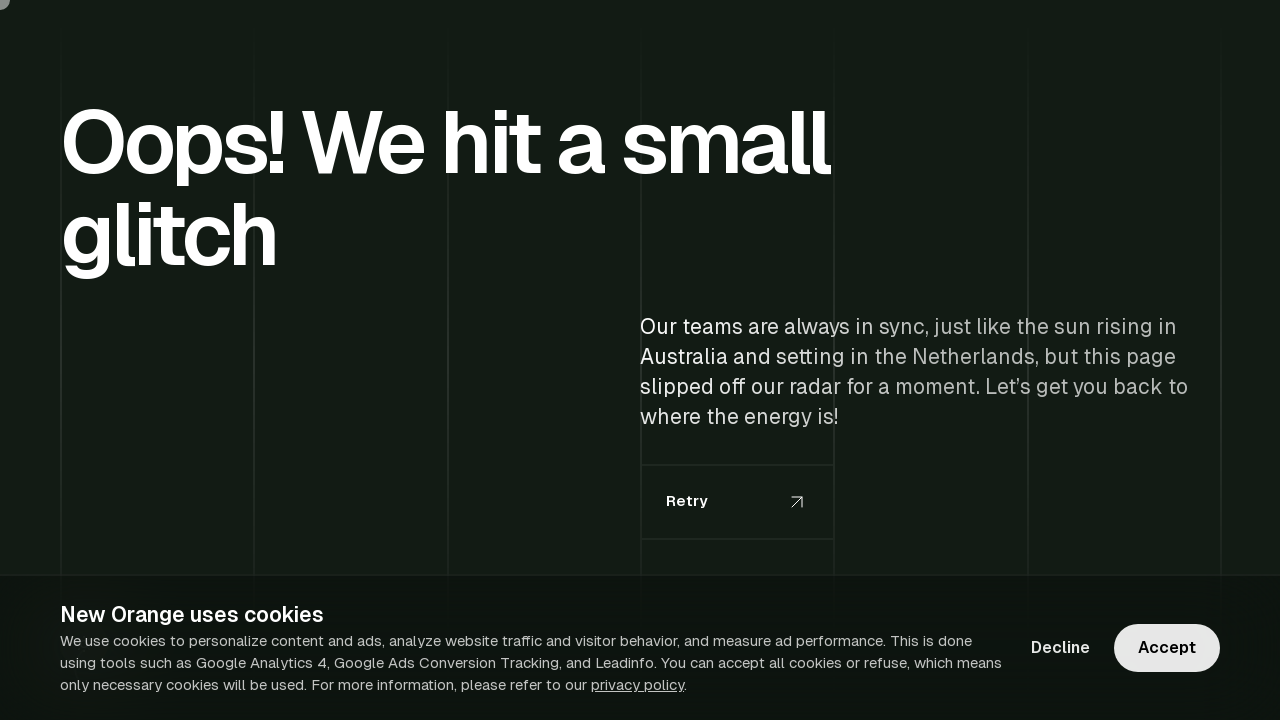

--- FILE ---
content_type: text/html; charset=utf-8
request_url: https://neworange.agency/au/clients
body_size: 13288
content:
<!DOCTYPE html><html class="__variable_fb8f2c" lang="en-au" data-theme="night"><head><meta charSet="utf-8"/><meta name="viewport" content="width=device-width, initial-scale=1"/><link rel="stylesheet" href="/_next/static/css/3aa1b106d9338de0.css" data-precedence="next"/><link rel="stylesheet" href="/_next/static/css/c487dff5557d1551.css" data-precedence="next"/><link rel="preload" as="script" fetchPriority="low" href="/_next/static/chunks/webpack-f46cc7c7d660fb6e.js"/><script src="/_next/static/chunks/4bd1b696-ffc333d43b3ebbc2.js" async=""></script><script src="/_next/static/chunks/766-619ca434391045b9.js" async=""></script><script src="/_next/static/chunks/main-app-bbd13da45775e90d.js" async=""></script><script src="/_next/static/chunks/558-445a0ef91f6c93bb.js" async=""></script><script src="/_next/static/chunks/279-8abd867066099a89.js" async=""></script><script src="/_next/static/chunks/app/global-error-b9270fbb6a5ac269.js" async=""></script><script src="/_next/static/chunks/0d204d5e-abbb90d4e83e3581.js" async=""></script><script src="/_next/static/chunks/791-efee56d6eee054a2.js" async=""></script><script src="/_next/static/chunks/629-4291afca116301d0.js" async=""></script><script src="/_next/static/chunks/181-9818cfd721f2c51a.js" async=""></script><script src="/_next/static/chunks/44-ce4dd8037624d281.js" async=""></script><script src="/_next/static/chunks/903-f3a40e1cbe22cc7c.js" async=""></script><script src="/_next/static/chunks/457-a2f0db335431b08e.js" async=""></script><script src="/_next/static/chunks/app/%5Blocale%5D/%5B%5B...slug%5D%5D/page-f0ded0b0acbdf1bf.js" async=""></script><script src="/_next/static/chunks/978-d9ee7f9ef8d72edf.js" async=""></script><script src="/_next/static/chunks/app/%5Blocale%5D/%5B%5B...slug%5D%5D/layout-8213b47f8e0f2d0d.js" async=""></script><script src="/_next/static/chunks/app/%5Blocale%5D/%5B%5B...slug%5D%5D/error-60ed828f8b3f9ecc.js" async=""></script><script src="/_next/static/chunks/app/%5Blocale%5D/%5B%5B...slug%5D%5D/not-found-e45965954123e240.js" async=""></script><link rel="preload" href="https://www.googletagmanager.com/gtm.js?id=GTM-P395H28F" as="script"/><meta name="next-size-adjust" content=""/><title>Our Clients | New Orange</title><meta name="description" content="We collaborate with ambitious clients, often mid-sized companies with bold goals. With our expertise in digital strategy and technology, we help them innovate, modernize, and excel every day."/><link rel="manifest" href="/manifest.json"/><link rel="canonical" href="https://neworange.agency/au/clients"/><link rel="alternate" hrefLang="en" href="https://neworange.agency/en/clients"/><link rel="alternate" hrefLang="nl" href="https://neworange.agency/nl/opdrachtgevers"/><link rel="alternate" hrefLang="en-au" href="https://neworange.agency/au/clients"/><meta property="og:title" content="Our Clients"/><meta property="og:description" content="We collaborate with ambitious clients, often mid-sized companies with bold goals. With our expertise in digital strategy and technology, we help them innovate, modernize, and excel every day."/><meta property="og:url" content="https://neworange.agency/au/clients"/><meta property="og:locale" content="en-au"/><meta property="og:image" content="https://content.neworange.agency/media/spud1sph/webp1000w-new-orange_delta3200_output_14july2025__269.webp"/><meta property="og:image:width" content="1000"/><meta property="og:image:height" content="663"/><meta property="og:image:alt" content="Webp1000w NEW ORANGE DELTA3200 OUTPUT 14JULY2025 269"/><meta property="og:type" content="website"/><meta name="twitter:card" content="summary_large_image"/><meta name="twitter:title" content="Our Clients"/><meta name="twitter:description" content="We collaborate with ambitious clients, often mid-sized companies with bold goals. With our expertise in digital strategy and technology, we help them innovate, modernize, and excel every day."/><meta name="twitter:image" content="https://content.neworange.agency/media/spud1sph/webp1000w-new-orange_delta3200_output_14july2025__269.webp"/><meta name="twitter:image:width" content="1000"/><meta name="twitter:image:height" content="663"/><meta name="twitter:image:alt" content="Webp1000w NEW ORANGE DELTA3200 OUTPUT 14JULY2025 269"/><link rel="icon" href="/favicon.ico" type="image/x-icon" sizes="16x16"/><link rel="icon" href="/icon.svg?872c84b9b41a729e" type="image/svg+xml" sizes="any"/><link rel="apple-touch-icon" href="/apple-icon.png?d7ac800db9b2e1b8" type="image/png" sizes="180x180"/><noscript>
          <style>
            .motion { opacity: 1 !important }
          </style>
        </noscript><meta name="sentry-trace" content="1798f3809af37d32d0ccc2bb79177e66-cbf673ac1708f27a-1"/><meta name="baggage" content="sentry-environment=production,sentry-release=c62a6830e1e9971aef3cbedc5ad253dd0174ddd5,sentry-public_key=a80ef68b236ceb835106356f3de9ccb4,sentry-trace_id=1798f3809af37d32d0ccc2bb79177e66,sentry-org_id=4508597033107456"/><script src="/_next/static/chunks/polyfills-42372ed130431b0a.js" noModule=""></script></head><body class="min-h-dvh bg-dark font-geist text-white antialiased selection:bg-light selection:text-white"><div hidden=""><!--$--><!--/$--></div><script>((a,b,c,d,e,f,g,h)=>{let i=document.documentElement,j=["light","dark"];function k(b){var c;(Array.isArray(a)?a:[a]).forEach(a=>{let c="class"===a,d=c&&f?e.map(a=>f[a]||a):e;c?(i.classList.remove(...d),i.classList.add(f&&f[b]?f[b]:b)):i.setAttribute(a,b)}),c=b,h&&j.includes(c)&&(i.style.colorScheme=c)}if(d)k(d);else try{let a=localStorage.getItem(b)||c,d=g&&"system"===a?window.matchMedia("(prefers-color-scheme: dark)").matches?"dark":"light":a;k(d)}catch(a){}})("data-theme","theme","morning",null,["morning","afternoon","evening","night"],null,false,false)</script><nav class="pointer-events-none fixed left-0 top-0 z-30 w-full"><div class="motion mx-auto max-w-screen-3xl ~px-6/24 ~py-6/12 relative" style="opacity:0"><div class="mx-auto flex w-full items-center justify-between"><div class="flex w-full items-center justify-between gap-3"><a aria-label="Go to homepage" class="pointer-events-auto mr-2 flex h-[31.2px] w-[156px] items-center justify-center text-brand transition-colors delay-300 duration-1000 lg:h-[48px] lg:w-[192px]" href="/au"><span class="sr-only">New Orange</span><div class="relative" data-ref="dev_mode"><span class="flex delay-150 ease-linear"><svg class="size-full transition-transform duration-300 ease-linear" viewBox="0 0 160 32" fill="none" xmlns="http://www.w3.org/2000/svg"><path d="M9.40345 15.3916V0H13.6673V31.8783H9.40345V25.5513L4.83509 11.0114V31.8783H0.571289V0H4.83509L9.40345 15.3916Z" fill="currentColor"></path><path d="M17.6874 0H28.286V3.89354H21.9512V13.5665H27.5551V17.4601H21.9512V28.1065H28.286V32H17.6874V0Z" fill="currentColor"></path><path d="M53.747 0L48.9959 31.8783H44.3666L41.7475 13.384L39.1892 31.8783H34.5599L29.8088 0H34.0117L37.0573 23.9087L40.1028 0H43.453L46.4985 23.9087L49.5441 0H53.747Z" fill="currentColor"></path><path d="M68.244 31.8783C64.772 31.8783 63.0665 30.0532 63.0665 26.4639V5.47529C63.0665 1.8251 64.772 0 68.183 0H72.2641C75.6752 0 77.3807 1.8251 77.3807 5.47529V26.4639C77.3807 30.0532 75.6752 31.8783 72.2032 31.8783H68.183H68.244ZM69.2794 28.0456H71.4723C72.6296 28.0456 73.1778 27.4373 73.1778 26.1597V5.71863C73.1778 4.5019 72.5687 3.8327 71.2895 3.8327H69.2794C68.0612 3.8327 67.3912 4.44107 67.3912 5.71863V26.1597C67.3912 27.3764 68.0003 28.0456 69.2794 28.0456Z" fill="currentColor"></path><path d="M89.563 0C92.8522 0 94.4359 1.8251 94.4359 5.47529V13.3232C94.4359 16.1217 93.5831 17.8859 91.8776 18.616L94.8623 31.8783H90.7812L87.9793 18.981H85.421V31.8783H81.1572V0H89.563ZM85.4819 15.3308H88.2838C89.563 15.3308 90.1721 14.5399 90.1721 13.019V6.14449C90.1721 4.62357 89.563 3.8327 88.2838 3.8327H85.4819V15.3308Z" fill="currentColor"></path><path d="M102.111 31.8783H97.8469V5.47529C97.8469 1.8251 99.5525 0 102.964 0H106.192C109.603 0 111.308 1.8251 111.308 5.47529V31.9392H107.045V20.2586H102.172V31.9392L102.111 31.8783ZM107.045 16.3042V5.71863C107.045 4.5019 106.435 3.8327 105.156 3.8327H103.999C102.781 3.8327 102.111 4.44107 102.111 5.71863V16.365H106.984L107.045 16.3042Z" fill="currentColor"></path><path d="M123.917 15.3916V0H128.181V31.8783H123.917V25.5513L119.349 11.0114V31.8783H115.085V0H119.349L123.917 15.3916Z" fill="currentColor"></path><path d="M138.84 20.1977V16.3042H145.358V31.8783H137.013C133.724 31.8783 132.079 30.1141 132.079 26.5247V5.47529C132.079 1.8251 133.724 0 137.013 0H139.937C143.531 0 145.358 1.8251 145.358 5.53612V9.0038H141.094V6.14449C141.094 4.62357 140.485 3.8327 139.267 3.8327H138.17C136.952 3.8327 136.282 4.62357 136.282 6.14449V25.673C136.282 27.1939 136.891 27.9848 138.17 27.9848H141.094V20.1369H138.84V20.1977Z" fill="currentColor"></path><path d="M148.83 0H159.428V3.89354H153.094V13.5665H158.698V17.4601H153.094V28.1065H159.428V32H148.83V0Z" fill="currentColor"></path></svg></span></div></a><div class="pointer-events-auto flex items-center gap-3"><div class="relative flex grow-0 items-center"><button class="inline-flex rounded-full px-6 py-3 font-semibold transition-colors forced-dark:shadow forced-dark:shadow-gray-500 bg-white/5 text-white backdrop-blur-2xl hover:bg-white/10 focus:bg-white/10 relative z-40 !px-4" aria-expanded="false" aria-label="Toggle menu"><div style="--border-width:2px;--border-radius:9999px;--duration:20s;--mask-linear-gradient:linear-gradient(#fff 0 0) content-box, linear-gradient(#fff 0 0);--background-radial-gradient:radial-gradient(transparent,transparent,rgba(255,255,255,0.33),transparent,transparent)" class="pointer-events-none before:absolute before:inset-0 before:size-full before:rounded-[--border-radius] before:p-[--border-width] before:will-change-[background-position] before:content-[&quot;&quot;] before:[background-image:--background-radial-gradient] before:[background-size:300%_300%] before:![mask-composite:exclude] before:[mask:--mask-linear-gradient] forced-dark:hidden before:animate-shine"></div><span class="inline-flex items-center justify-center gap-3">Menu<span class="flex flex-col"><span class="motion my-[2.5px] block h-0.5 w-5 bg-current forced-dark:bg-gray-500" style="transform:none"></span><span class="motion my-[2.5px] block h-0.5 w-5 bg-current forced-dark:bg-gray-500" style="opacity:1"></span><span class="motion my-[2.5px] block h-0.5 w-5 bg-current forced-dark:bg-gray-500" style="transform:none"></span></span></span></button><div class="sr-only"><nav class="relative"><ul role="menu" class="px-2 pb-8 pt-16"><li class="motion" role="menuitem" style="opacity:0;transform:translateY(-12px)"><a class="inline-flex p-1.5 font-medium transition-[color,transform] ~text-2xl/3xl hover:translate-x-3 text-white/75 hover:text-white focus:text-white focus:outline-none" tabindex="0" href="/au">Home</a></li><li class="motion" role="menuitem" style="opacity:0;transform:translateY(-12px)"><a class="inline-flex p-1.5 font-medium transition-[color,transform] ~text-2xl/3xl hover:translate-x-3 text-white/75 hover:text-white focus:text-white focus:outline-none" tabindex="0" href="/au/what-we-do">What we do</a></li><li class="motion" role="menuitem" style="opacity:0;transform:translateY(-12px)"><a class="inline-flex p-1.5 font-medium transition-[color,transform] ~text-2xl/3xl hover:translate-x-3 text-white/75 hover:text-white focus:text-white focus:outline-none" tabindex="0" href="/au/who-we-are">Who we are</a></li><li class="motion" role="menuitem" style="opacity:0;transform:translateY(-12px)"><a class="inline-flex p-1.5 font-medium transition-[color,transform] ~text-2xl/3xl hover:translate-x-3 text-white/75 hover:text-white focus:text-white focus:outline-none" tabindex="0" href="/au/clients">Clients</a></li><li class="motion" role="menuitem" style="opacity:0;transform:translateY(-12px)"><a class="inline-flex p-1.5 font-medium transition-[color,transform] ~text-2xl/3xl hover:translate-x-3 text-white/75 hover:text-white focus:text-white focus:outline-none" tabindex="0" href="/au/careers">Careers</a></li><li class="motion" role="menuitem" style="opacity:0;transform:translateY(-12px)"><a class="inline-flex p-1.5 font-medium transition-[color,transform] ~text-2xl/3xl hover:translate-x-3 text-white/75 hover:text-white focus:text-white focus:outline-none" tabindex="0" href="/au/contact">Contact</a></li></ul></nav></div></div></div></div></div></div></nav><!--$?--><template id="B:0"></template><!--/$--><!--$?--><template id="B:1"></template><!--/$--><!--$?--><template id="B:2"></template><!--/$--><div class="pointer-events-none relative -z-10 mx-auto my-[-15rem] h-[50rem] overflow-hidden [mask-image:radial-gradient(ellipse_at_center_center,#000,transparent_50%)] before:absolute before:inset-0 before:size-full before:opacity-40 before:[background-image:radial-gradient(circle_at_bottom_center,rgba(255,255,255,0.3),transparent_70%)] after:absolute after:-left-1/2 after:top-1/2 after:aspect-[1/0.7] after:w-[200%] after:rounded-[50%] after:border-t after:border-[hsl(var(--border))] transition-colors delay-300 duration-1000 after:transition-colors after:delay-300 after:duration-1000 after:bg-dark"></div><footer class="motion mx-auto max-w-screen-3xl ~px-6/24 ~py-12/24" style="opacity:0"><div class="grid grid-cols-6 gap-y-4"><div class="col-span-6 xl:col-span-4"><div class="flex flex-col gap-8"><span class="~text-3xl/7xl tracking-tight w-fit font-light"><span class="relative inline w-fit"><span class="contents"><button type="button">hi@neworange.agency</button></span></span></span><span class="~text-3xl/7xl tracking-tight w-fit font-light"><a href="tel:+61384887437">+61 384887437</a></span><div class="flex items-center gap-4 text-base"><p class="font-normal ~text-base/lg tracking-normal"><a class="text-white/50 transition-colors hover:text-white" target="_blank" rel="noopener noreferrer" href="https://linkedin.com/company/new-orange-agency">LinkedIn<!-- --> <svg xmlns="http://www.w3.org/2000/svg" width="24" height="24" viewBox="0 0 24 24" fill="none" stroke="currentColor" stroke-width="2" stroke-linecap="round" stroke-linejoin="round" class="lucide lucide-arrow-up-right inline" aria-hidden="true"><path d="M7 7h10v10"></path><path d="M7 17 17 7"></path></svg></a></p><p class="font-normal ~text-base/lg tracking-normal"><a class="text-white/50 transition-colors hover:text-white" target="_blank" rel="noopener noreferrer" href="https://neworange.zohobookings.eu/#/introduction">Make an appointment<!-- --> <svg xmlns="http://www.w3.org/2000/svg" width="24" height="24" viewBox="0 0 24 24" fill="none" stroke="currentColor" stroke-width="2" stroke-linecap="round" stroke-linejoin="round" class="lucide lucide-arrow-up-right inline" aria-hidden="true"><path d="M7 7h10v10"></path><path d="M7 17 17 7"></path></svg></a></p></div></div></div><div class="col-span-6 xl:col-span-1 xl:mt-[8px]"><div><h3 class="~text-lg/2xl tracking-normal mb-4 font-normal">Australia</h3><address class="text-base not-italic"><p class="font-normal ~text-base/lg tracking-normal mb-4 text-white/50 transition-colors hover:text-white"><a target="_blank" rel="noopener noreferrer" href="https://maps.app.goo.gl/S1428gNVR2HLNGVq6"><span>G1/2 Wellington Parade<br>East Melbourne VIC 3002</span></a></p></address></div><div><h3 class="~text-lg/2xl tracking-normal mb-4 font-normal">The Netherlands</h3><address class="text-base not-italic"><p class="font-normal ~text-base/lg tracking-normal mb-4 text-white/50 transition-colors hover:text-white"><a target="_blank" rel="noopener noreferrer" href="https://maps.app.goo.gl/MqHGAkPo6BZKT8mA7"><span>Rompertdreef 9<br>5233 ED 's-Hertogenbosch</span></a></p><p class="font-normal ~text-base/lg tracking-normal mb-4 text-white/50 transition-colors hover:text-white"><a target="_blank" rel="noopener noreferrer" href="https://maps.app.goo.gl/LAh1C94ExnC1RCzR9"><span>Graaf Reinaldweg 22<br>4176 LX Tuil</span></a></p></address></div></div><div class="col-span-6 xl:col-span-1 xl:mt-[8px]"><div class="flex flex-col gap-4"><h3 class="~text-lg/2xl tracking-normal font-normal">Sign up for our newsletter</h3><form class="flex items-center border-y-2 border-s-2 border-white/5 bg-dark forced-dark:border-white/20"><input type="text" class="absolute -left-[9999px] h-[1px] w-[1px] overflow-hidden" tabindex="-1" autoComplete="off" name="name" value=""/><input class="w-full bg-transparent p-6 pr-0 font-semibold text-white outline-none transition-colors duration-200 ~text-sm/base placeholder:text-white/40 focus:text-white" type="email" required="" placeholder="Your email" autoComplete="off" inputMode="email" name="email" value=""/><button aria-label="Subscribe" class="flex-shrink-0 p-6 text-white/60 transition-colors duration-200 hover:text-white" type="submit"><svg xmlns="http://www.w3.org/2000/svg" width="24" height="24" viewBox="0 0 24 24" fill="none" stroke="currentColor" stroke-width="2" stroke-linecap="round" stroke-linejoin="round" class="lucide lucide-arrow-right" aria-hidden="true"><path d="M5 12h14"></path><path d="m12 5 7 7-7 7"></path></svg></button></form><p class="font-normal ~text-base/lg tracking-normal text-white/50">We handle your data with care. You can unsubscribe at any time at the bottom of our newsletters.</p></div></div></div></footer><div class="motion mx-auto max-w-screen-3xl ~px-6/24 flex flex-col gap-y-4 overflow-hidden ~pt-12/24" style="opacity:0"><div class="flex flex-row items-end justify-between gap-x-4"><div class="flex w-1/3 flex-row flex-wrap gap-x-4 lg:w-1/4"><p class="font-normal ~text-sm/base tracking-normal"><a hrefLang="en" target="_self" class="text-white/50 transition-colors hover:text-white" aria-label="Switch to English" href="/en/clients">EN</a></p><p class="font-normal ~text-sm/base tracking-normal"><a hrefLang="nl" target="_self" class="text-white/50 transition-colors hover:text-white" aria-label="Switch to Dutch" href="/nl/opdrachtgevers">NL</a></p><span class="~text-sm/base tracking-normal font-semibold text-white/20">|</span><p class="font-normal ~text-sm/base tracking-normal uppercase text-white/50">Bright minds, bold coding</p></div><div class="flex w-2/3 flex-row flex-wrap items-start justify-end gap-x-4 lg:w-3/4"><p class="font-normal ~text-sm/base tracking-normal text-white/50">New Orange APAC Pty Ltd</p><p class="font-normal ~text-sm/base tracking-normal text-white/50">ABN 67 165 341 748</p><p class="font-normal ~text-sm/base tracking-normal"><a target="_self" class="text-white/50 transition-colors hover:text-white" href="/au/privacy">Privacy</a></p><p class="font-normal ~text-sm/base tracking-normal"><a target="_self" class="text-white/50 transition-colors hover:text-white" href="/au/contact">Contact</a></p></div></div><div class="mx-auto w-full text-white/75" aria-hidden="true"><div class="mx-[-5px] ~-mb-2/8"><div class="relative" data-ref="dev_mode"><span class="flex delay-150 ease-linear"><svg class="size-full transition-transform duration-300 ease-linear" viewBox="0 0 160 32" fill="none" xmlns="http://www.w3.org/2000/svg"><path d="M9.40345 15.3916V0H13.6673V31.8783H9.40345V25.5513L4.83509 11.0114V31.8783H0.571289V0H4.83509L9.40345 15.3916Z" fill="currentColor"></path><path d="M17.6874 0H28.286V3.89354H21.9512V13.5665H27.5551V17.4601H21.9512V28.1065H28.286V32H17.6874V0Z" fill="currentColor"></path><path d="M53.747 0L48.9959 31.8783H44.3666L41.7475 13.384L39.1892 31.8783H34.5599L29.8088 0H34.0117L37.0573 23.9087L40.1028 0H43.453L46.4985 23.9087L49.5441 0H53.747Z" fill="currentColor"></path><path d="M68.244 31.8783C64.772 31.8783 63.0665 30.0532 63.0665 26.4639V5.47529C63.0665 1.8251 64.772 0 68.183 0H72.2641C75.6752 0 77.3807 1.8251 77.3807 5.47529V26.4639C77.3807 30.0532 75.6752 31.8783 72.2032 31.8783H68.183H68.244ZM69.2794 28.0456H71.4723C72.6296 28.0456 73.1778 27.4373 73.1778 26.1597V5.71863C73.1778 4.5019 72.5687 3.8327 71.2895 3.8327H69.2794C68.0612 3.8327 67.3912 4.44107 67.3912 5.71863V26.1597C67.3912 27.3764 68.0003 28.0456 69.2794 28.0456Z" fill="currentColor"></path><path d="M89.563 0C92.8522 0 94.4359 1.8251 94.4359 5.47529V13.3232C94.4359 16.1217 93.5831 17.8859 91.8776 18.616L94.8623 31.8783H90.7812L87.9793 18.981H85.421V31.8783H81.1572V0H89.563ZM85.4819 15.3308H88.2838C89.563 15.3308 90.1721 14.5399 90.1721 13.019V6.14449C90.1721 4.62357 89.563 3.8327 88.2838 3.8327H85.4819V15.3308Z" fill="currentColor"></path><path d="M102.111 31.8783H97.8469V5.47529C97.8469 1.8251 99.5525 0 102.964 0H106.192C109.603 0 111.308 1.8251 111.308 5.47529V31.9392H107.045V20.2586H102.172V31.9392L102.111 31.8783ZM107.045 16.3042V5.71863C107.045 4.5019 106.435 3.8327 105.156 3.8327H103.999C102.781 3.8327 102.111 4.44107 102.111 5.71863V16.365H106.984L107.045 16.3042Z" fill="currentColor"></path><path d="M123.917 15.3916V0H128.181V31.8783H123.917V25.5513L119.349 11.0114V31.8783H115.085V0H119.349L123.917 15.3916Z" fill="currentColor"></path><path d="M138.84 20.1977V16.3042H145.358V31.8783H137.013C133.724 31.8783 132.079 30.1141 132.079 26.5247V5.47529C132.079 1.8251 133.724 0 137.013 0H139.937C143.531 0 145.358 1.8251 145.358 5.53612V9.0038H141.094V6.14449C141.094 4.62357 140.485 3.8327 139.267 3.8327H138.17C136.952 3.8327 136.282 4.62357 136.282 6.14449V25.673C136.282 27.1939 136.891 27.9848 138.17 27.9848H141.094V20.1369H138.84V20.1977Z" fill="currentColor"></path><path d="M148.83 0H159.428V3.89354H153.094V13.5665H158.698V17.4601H153.094V28.1065H159.428V32H148.83V0Z" fill="currentColor"></path></svg></span></div></div></div></div><!--$--><!--/$--><div class="pointer-events-none fixed inset-x-0 top-0 -z-10 mx-auto size-full max-w-screen-3xl ~px-6/24"><div class="relative hidden h-full grid-cols-6 lg:grid"><div class="w-[2px] bg-gradient-to-b from-transparent via-white/10 to-transparent forced-dark:border forced-dark:border-white/20 forced-dark:bg-transparent"></div><div class="w-[2px] bg-gradient-to-b from-transparent via-white/10 to-transparent forced-dark:border forced-dark:border-white/20 forced-dark:bg-transparent"></div><div class="w-[2px] bg-gradient-to-b from-transparent via-white/10 to-transparent forced-dark:border forced-dark:border-white/20 forced-dark:bg-transparent"></div><div class="w-[2px] bg-gradient-to-b from-transparent via-white/10 to-transparent forced-dark:border forced-dark:border-white/20 forced-dark:bg-transparent"></div><div class="w-[2px] bg-gradient-to-b from-transparent via-white/10 to-transparent forced-dark:border forced-dark:border-white/20 forced-dark:bg-transparent"></div><div class="w-[2px] bg-gradient-to-b from-transparent via-white/10 to-transparent forced-dark:border forced-dark:border-white/20 forced-dark:bg-transparent"></div><div class="absolute right-[-2px] top-0 h-full w-[2px] bg-gradient-to-b from-transparent via-white/10 to-transparent forced-dark:border forced-dark:border-white/20 forced-dark:bg-transparent"></div></div><div class="relative size-full lg:hidden"><div class="absolute left-0 top-0 h-full w-[2px] bg-gradient-to-b from-transparent via-white/10 to-transparent forced-dark:border forced-dark:border-white/20 forced-dark:bg-transparent"></div><div class="absolute right-[-2px] top-0 h-full w-[2px] bg-gradient-to-b from-transparent via-white/10 to-transparent forced-dark:border forced-dark:border-white/20 forced-dark:bg-transparent"></div></div></div><script>requestAnimationFrame(function(){$RT=performance.now()});</script><script src="/_next/static/chunks/webpack-f46cc7c7d660fb6e.js" id="_R_" async=""></script><div hidden id="S:0"><section class="motion mx-auto max-w-screen-3xl ~px-6/24 ~py-16/32 flex flex-col justify-center ~gap-y-8/12 ~pt-32/48" style="opacity:0"><div class="grid grid-cols-6"><div class="col-span-6 lg:col-span-4"><h1 class="~text-5xl/9xl font-semibold tracking-tighter">Clients</h1></div></div><div class="grid grid-cols-6"><div class="col-span-6 lg:col-span-3 lg:col-start-4"><div class="font-normal ~text-lg/2xl tracking-normal"><span class="inline-flex bg-[length:200vw_200vh] bg-clip-text text-transparent forced-dark:text-white/75" style="background-image:radial-gradient(circle at center, rgba(255,255,255,1) 0%, rgba(255,255,255,0.7) 20%, rgba(255,255,255,0.7) 100%);background-position:center"><div><p class="~mb-4/6">Typically our clients are mid level companies with strong ambitions, driven by entrepreneurial professionals who have a deep understanding of online business and marketing.</p>
<p class="~mb-4/6">We serve as a natural extension of their teams, bringing expertise and capacity in digital strategy and development of online technology. Together, we collaborate to innovate, modernize, or simply ensure the best execution of daily operations.</p></div></span></div></div></div></section></div><script>$RB=[];$RV=function(a){$RT=performance.now();for(var b=0;b<a.length;b+=2){var c=a[b],e=a[b+1];null!==e.parentNode&&e.parentNode.removeChild(e);var f=c.parentNode;if(f){var g=c.previousSibling,h=0;do{if(c&&8===c.nodeType){var d=c.data;if("/$"===d||"/&"===d)if(0===h)break;else h--;else"$"!==d&&"$?"!==d&&"$~"!==d&&"$!"!==d&&"&"!==d||h++}d=c.nextSibling;f.removeChild(c);c=d}while(c);for(;e.firstChild;)f.insertBefore(e.firstChild,c);g.data="$";g._reactRetry&&requestAnimationFrame(g._reactRetry)}}a.length=0};
$RC=function(a,b){if(b=document.getElementById(b))(a=document.getElementById(a))?(a.previousSibling.data="$~",$RB.push(a,b),2===$RB.length&&("number"!==typeof $RT?requestAnimationFrame($RV.bind(null,$RB)):(a=performance.now(),setTimeout($RV.bind(null,$RB),2300>a&&2E3<a?2300-a:$RT+300-a)))):b.parentNode.removeChild(b)};$RC("B:0","S:0")</script><div hidden id="S:1"><section class="motion mx-auto max-w-screen-3xl ~px-6/24 ~py-16/32 flex flex-col ~gap-y-8/12" style="opacity:0"><div class="relative grid grid-cols-1 sm:grid-cols-2 lg:grid-cols-3"><svg width="24" height="24" viewBox="0 0 24 24" fill="none" xmlns="http://www.w3.org/2000/svg" class="pointer-events-none absolute left-[-11px] top-[-11px] z-10 text-white/35"><path d="M12 5V19M5 12H19" stroke="currentColor" stroke-width="2" stroke-linecap="square"></path></svg><svg width="24" height="24" viewBox="0 0 24 24" fill="none" xmlns="http://www.w3.org/2000/svg" class="pointer-events-none absolute bottom-[-13px] right-[-13px] z-10 text-white/35"><path d="M12 5V19M5 12H19" stroke="currentColor" stroke-width="2" stroke-linecap="square"></path></svg><div class="relative mb-[-2px] mr-[-2px] border-2 border-white/5 bg-dark transition-colors delay-300 duration-1000 forced-dark:border-white/20 group flex min-h-40 items-end justify-start overflow-hidden p-8 lg:min-h-60"><div class="flex flex-col gap-3 overflow-hidden transition-all duration-300"><h3 class="~text-2xl/4xl font-semibold tracking-normal line-clamp-2">Southern Phone</h3></div><div class="absolute left-8 top-8 flex flex-row items-center gap-2"><div class="relative flex items-center justify-center size-4"><div class="rounded-full bg-white forced-dark:bg-gray-500 size-2"></div><div class="absolute rounded-full bg-white/25 bg-gradient-to-br from-white/5 via-white/50 to-white/5 opacity-50 forced-dark:bg-gray-500 size-4"></div></div><p class="font-normal ~text-sm/base tracking-normal text-white/50">SP</p></div></div><div class="relative mb-[-2px] mr-[-2px] border-2 border-white/5 bg-dark transition-colors delay-300 duration-1000 forced-dark:border-white/20 group flex min-h-40 items-end justify-start overflow-hidden p-8 lg:min-h-60"><div class="flex flex-col gap-3 overflow-hidden transition-all duration-300"><h3 class="~text-2xl/4xl font-semibold tracking-normal line-clamp-2">BabyBunting</h3></div><div class="absolute left-8 top-8 flex flex-row items-center gap-2"><div class="relative flex items-center justify-center size-4"><div class="rounded-full bg-white forced-dark:bg-gray-500 size-2"></div><div class="absolute rounded-full bg-white/25 bg-gradient-to-br from-white/5 via-white/50 to-white/5 opacity-50 forced-dark:bg-gray-500 size-4"></div></div><p class="font-normal ~text-sm/base tracking-normal text-white/50">BB</p></div></div><div class="relative mb-[-2px] mr-[-2px] border-2 border-white/5 bg-dark transition-colors delay-300 duration-1000 forced-dark:border-white/20 group flex min-h-40 items-end justify-start overflow-hidden p-8 lg:min-h-60"><div class="flex flex-col gap-3 overflow-hidden transition-all duration-300"><h3 class="~text-2xl/4xl font-semibold tracking-normal line-clamp-2">Honda</h3></div><div class="absolute left-8 top-8 flex flex-row items-center gap-2"><div class="relative flex items-center justify-center size-4"><div class="rounded-full bg-white forced-dark:bg-gray-500 size-2"></div><div class="absolute rounded-full bg-white/25 bg-gradient-to-br from-white/5 via-white/50 to-white/5 opacity-50 forced-dark:bg-gray-500 size-4"></div></div><p class="font-normal ~text-sm/base tracking-normal text-white/50">HONDA</p></div></div><div class="relative mb-[-2px] mr-[-2px] border-2 border-white/5 bg-dark transition-colors delay-300 duration-1000 forced-dark:border-white/20 group flex min-h-40 items-end justify-start overflow-hidden p-8 lg:min-h-60"><div class="flex flex-col gap-3 overflow-hidden transition-all duration-300"><h3 class="~text-2xl/4xl font-semibold tracking-normal line-clamp-2">Moonee Valley Racing Club</h3></div><div class="absolute left-8 top-8 flex flex-row items-center gap-2"><div class="relative flex items-center justify-center size-4"><div class="rounded-full bg-white forced-dark:bg-gray-500 size-2"></div><div class="absolute rounded-full bg-white/25 bg-gradient-to-br from-white/5 via-white/50 to-white/5 opacity-50 forced-dark:bg-gray-500 size-4"></div></div><p class="font-normal ~text-sm/base tracking-normal text-white/50">MVRC</p></div></div><div class="relative mb-[-2px] mr-[-2px] border-2 border-white/5 bg-dark transition-colors delay-300 duration-1000 forced-dark:border-white/20 group flex min-h-40 items-end justify-start overflow-hidden p-8 lg:min-h-60"><div class="flex flex-col gap-3 overflow-hidden transition-all duration-300"><h3 class="~text-2xl/4xl font-semibold tracking-normal line-clamp-2">AGL</h3></div><div class="absolute left-8 top-8 flex flex-row items-center gap-2"><div class="relative flex items-center justify-center size-4"><div class="rounded-full bg-white forced-dark:bg-gray-500 size-2"></div><div class="absolute rounded-full bg-white/25 bg-gradient-to-br from-white/5 via-white/50 to-white/5 opacity-50 forced-dark:bg-gray-500 size-4"></div></div><p class="font-normal ~text-sm/base tracking-normal text-white/50">AGL</p></div></div><div class="relative mb-[-2px] mr-[-2px] border-2 border-white/5 bg-dark transition-colors delay-300 duration-1000 forced-dark:border-white/20 group flex min-h-40 items-end justify-start overflow-hidden p-8 lg:min-h-60"><div class="flex flex-col gap-3 overflow-hidden transition-all duration-300"><h3 class="~text-2xl/4xl font-semibold tracking-normal line-clamp-2">Two Circles</h3></div><div class="absolute left-8 top-8 flex flex-row items-center gap-2"><div class="relative flex items-center justify-center size-4"><div class="rounded-full bg-white forced-dark:bg-gray-500 size-2"></div><div class="absolute rounded-full bg-white/25 bg-gradient-to-br from-white/5 via-white/50 to-white/5 opacity-50 forced-dark:bg-gray-500 size-4"></div></div><p class="font-normal ~text-sm/base tracking-normal text-white/50">TC</p></div></div><div class="relative mb-[-2px] mr-[-2px] border-2 border-white/5 bg-dark transition-colors delay-300 duration-1000 forced-dark:border-white/20 group flex min-h-40 items-end justify-start overflow-hidden p-8 lg:min-h-60"><div class="flex flex-col gap-3 overflow-hidden transition-all duration-300"><h3 class="~text-2xl/4xl font-semibold tracking-normal line-clamp-2">Mud Australia</h3></div><div class="absolute left-8 top-8 flex flex-row items-center gap-2"><div class="relative flex items-center justify-center size-4"><div class="rounded-full bg-white forced-dark:bg-gray-500 size-2"></div><div class="absolute rounded-full bg-white/25 bg-gradient-to-br from-white/5 via-white/50 to-white/5 opacity-50 forced-dark:bg-gray-500 size-4"></div></div><p class="font-normal ~text-sm/base tracking-normal text-white/50">MUD</p></div></div><div class="relative mb-[-2px] mr-[-2px] border-2 border-white/5 bg-dark transition-colors delay-300 duration-1000 forced-dark:border-white/20 group flex min-h-40 items-end justify-start overflow-hidden p-8 lg:min-h-60"><div class="flex flex-col gap-3 overflow-hidden transition-all duration-300"><h3 class="~text-2xl/4xl font-semibold tracking-normal line-clamp-2">Prvidr</h3></div><div class="absolute left-8 top-8 flex flex-row items-center gap-2"><div class="relative flex items-center justify-center size-4"><div class="rounded-full bg-white forced-dark:bg-gray-500 size-2"></div><div class="absolute rounded-full bg-white/25 bg-gradient-to-br from-white/5 via-white/50 to-white/5 opacity-50 forced-dark:bg-gray-500 size-4"></div></div><p class="font-normal ~text-sm/base tracking-normal text-white/50">PRVIDR</p></div></div><div class="relative mb-[-2px] mr-[-2px] border-2 border-white/5 bg-dark transition-colors delay-300 duration-1000 forced-dark:border-white/20 group flex min-h-40 items-end justify-start overflow-hidden p-8 lg:min-h-60"><div class="flex flex-col gap-3 overflow-hidden transition-all duration-300"><h3 class="~text-2xl/4xl font-semibold tracking-normal line-clamp-2">Valk Exclusief</h3></div><div class="absolute left-8 top-8 flex flex-row items-center gap-2"><div class="relative flex items-center justify-center size-4"><div class="rounded-full bg-white forced-dark:bg-gray-500 size-2"></div><div class="absolute rounded-full bg-white/25 bg-gradient-to-br from-white/5 via-white/50 to-white/5 opacity-50 forced-dark:bg-gray-500 size-4"></div></div><p class="font-normal ~text-sm/base tracking-normal text-white/50">VEX</p></div></div><div class="relative mb-[-2px] mr-[-2px] border-2 border-white/5 bg-dark transition-colors delay-300 duration-1000 forced-dark:border-white/20 group flex min-h-40 items-end justify-start overflow-hidden p-8 lg:min-h-60"><div class="flex flex-col gap-3 overflow-hidden transition-all duration-300"><h3 class="~text-2xl/4xl font-semibold tracking-normal line-clamp-2">Boskalis</h3></div><div class="absolute left-8 top-8 flex flex-row items-center gap-2"><div class="relative flex items-center justify-center size-4"><div class="rounded-full bg-white forced-dark:bg-gray-500 size-2"></div><div class="absolute rounded-full bg-white/25 bg-gradient-to-br from-white/5 via-white/50 to-white/5 opacity-50 forced-dark:bg-gray-500 size-4"></div></div><p class="font-normal ~text-sm/base tracking-normal text-white/50">BOKA</p></div></div><div class="mb-[-2px] mr-[-2px] border-2 border-white/5 bg-dark transition-colors delay-300 duration-1000 forced-dark:border-white/20 relative min-h-40 items-end justify-start overflow-hidden p-8 lg:min-h-60 hidden lg:block"><div class="absolute inset-0 h-full w-full bg-[repeating-linear-gradient(-45deg,_rgba(255,255,255,0.05)_0,_rgba(255,255,255,0.05)_2px,_transparent_2px,_transparent_10px)]"></div></div><div class="mb-[-2px] mr-[-2px] border-2 border-white/5 bg-dark transition-colors delay-300 duration-1000 forced-dark:border-white/20 relative min-h-40 items-end justify-start overflow-hidden p-8 lg:min-h-60 hidden lg:block"><div class="absolute inset-0 h-full w-full bg-[repeating-linear-gradient(-45deg,_rgba(255,255,255,0.05)_0,_rgba(255,255,255,0.05)_2px,_transparent_2px,_transparent_10px)]"></div></div></div></section></div><script>$RC("B:1","S:1")</script><div hidden id="S:2"><section class="motion mx-auto max-w-screen-3xl ~px-6/24 ~py-16/32" style="opacity:0"><div class="grid grid-cols-6 items-center ~gap-y-8/12"><div class="col-span-6 lg:col-span-2 lg:order-last"><div class="relative bg-black"><svg width="24" height="24" viewBox="0 0 24 24" fill="none" xmlns="http://www.w3.org/2000/svg" class="pointer-events-none absolute bottom-[-11px] left-[-11px] z-10 text-white/35"><path d="M12 5V19M5 12H19" stroke="currentColor" stroke-width="2" stroke-linecap="square"></path></svg><svg width="24" height="24" viewBox="0 0 24 24" fill="none" xmlns="http://www.w3.org/2000/svg" class="pointer-events-none absolute right-[-13px] top-[-13px] z-10 text-white/35"><path d="M12 5V19M5 12H19" stroke="currentColor" stroke-width="2" stroke-linecap="square"></path></svg><div class="bg-main bg-opacity-25 transition-colors delay-300 duration-1000"><div class="mix-blend-screen"><img alt="Two colleagues" loading="lazy" width="1000" height="1500" decoding="async" data-nimg="1" class="h-full w-full object-cover" style="color:transparent" sizes="(max-width: 768px) 100vw, 50vw" srcSet="/_next/image?url=https%3A%2F%2Fdam.humandigital.nl%2Fasset%2Fe38866da-82e1-4ea4-9d5d-c93cc149f1c3%2Fwebp2000w%2FNewOrangeMelb_Ilford400_LDVC-41.webp&amp;w=384&amp;q=75 384w, /_next/image?url=https%3A%2F%2Fdam.humandigital.nl%2Fasset%2Fe38866da-82e1-4ea4-9d5d-c93cc149f1c3%2Fwebp2000w%2FNewOrangeMelb_Ilford400_LDVC-41.webp&amp;w=640&amp;q=75 640w, /_next/image?url=https%3A%2F%2Fdam.humandigital.nl%2Fasset%2Fe38866da-82e1-4ea4-9d5d-c93cc149f1c3%2Fwebp2000w%2FNewOrangeMelb_Ilford400_LDVC-41.webp&amp;w=750&amp;q=75 750w, /_next/image?url=https%3A%2F%2Fdam.humandigital.nl%2Fasset%2Fe38866da-82e1-4ea4-9d5d-c93cc149f1c3%2Fwebp2000w%2FNewOrangeMelb_Ilford400_LDVC-41.webp&amp;w=828&amp;q=75 828w, /_next/image?url=https%3A%2F%2Fdam.humandigital.nl%2Fasset%2Fe38866da-82e1-4ea4-9d5d-c93cc149f1c3%2Fwebp2000w%2FNewOrangeMelb_Ilford400_LDVC-41.webp&amp;w=1080&amp;q=75 1080w, /_next/image?url=https%3A%2F%2Fdam.humandigital.nl%2Fasset%2Fe38866da-82e1-4ea4-9d5d-c93cc149f1c3%2Fwebp2000w%2FNewOrangeMelb_Ilford400_LDVC-41.webp&amp;w=1200&amp;q=75 1200w, /_next/image?url=https%3A%2F%2Fdam.humandigital.nl%2Fasset%2Fe38866da-82e1-4ea4-9d5d-c93cc149f1c3%2Fwebp2000w%2FNewOrangeMelb_Ilford400_LDVC-41.webp&amp;w=1920&amp;q=75 1920w, /_next/image?url=https%3A%2F%2Fdam.humandigital.nl%2Fasset%2Fe38866da-82e1-4ea4-9d5d-c93cc149f1c3%2Fwebp2000w%2FNewOrangeMelb_Ilford400_LDVC-41.webp&amp;w=2048&amp;q=75 2048w, /_next/image?url=https%3A%2F%2Fdam.humandigital.nl%2Fasset%2Fe38866da-82e1-4ea4-9d5d-c93cc149f1c3%2Fwebp2000w%2FNewOrangeMelb_Ilford400_LDVC-41.webp&amp;w=3840&amp;q=75 3840w" src="/_next/image?url=https%3A%2F%2Fdam.humandigital.nl%2Fasset%2Fe38866da-82e1-4ea4-9d5d-c93cc149f1c3%2Fwebp2000w%2FNewOrangeMelb_Ilford400_LDVC-41.webp&amp;w=3840&amp;q=75"/></div></div></div></div><div class="col-span-1"></div><div class="col-span-6 grid grid-cols-subgrid ~gap-y-8/12 lg:col-span-3 lg:order-first"><div class="font-normal ~text-lg/2xl tracking-normal col-span-6 lg:col-span-3"><span class="inline-flex bg-[length:200vw_200vh] bg-clip-text text-transparent forced-dark:text-white/75" style="background-image:radial-gradient(circle at center, rgba(255,255,255,1) 0%, rgba(255,255,255,0.7) 20%, rgba(255,255,255,0.7) 100%);background-position:center"><div><p class="~mb-4/6">Love to learn more about what we do for these companies? Get in touch with Natalie Coffin, who will gladly provide more details. Or she can connect you with our clients so you can hear their perspective directly.</p></div></span></div><div class="col-span-6 lg:col-span-1"><a type="button" class="contents" target="_self" href="mailto:hi@neworange.agency"><span class="motion w-[calc(100% - 2px)] mb-[-2px] ml-[2px] flex border-y-2 border-white/5 bg-transparent p-6 text-left font-semibold ~text-sm/base forced-dark:border-white/20" style="background-color:rgba(255,255,255,0)"><div class="relative w-full overflow-hidden"><span class="flex flex-row justify-between whitespace-nowrap text-white" style="transform:none">Send a message<svg xmlns="http://www.w3.org/2000/svg" width="24" height="24" viewBox="0 0 24 24" fill="none" stroke="currentColor" stroke-width="2" stroke-linecap="round" stroke-linejoin="round" class="lucide lucide-arrow-up-right" aria-hidden="true"><path d="M7 7h10v10"></path><path d="M7 17 17 7"></path></svg></span><span aria-hidden="true" tabindex="-1" class="absolute left-0 top-0 flex w-full flex-row justify-between whitespace-nowrap text-black" style="transform:translateY(20px)">Send a message<svg xmlns="http://www.w3.org/2000/svg" width="24" height="24" viewBox="0 0 24 24" fill="none" stroke="currentColor" stroke-width="2" stroke-linecap="round" stroke-linejoin="round" class="lucide lucide-arrow-up-right" aria-hidden="true"><path d="M7 7h10v10"></path><path d="M7 17 17 7"></path></svg></span></div></span></a></div><div class="col-span-6 lg:col-span-1"><a type="button" class="contents" target="_blank" href="https://outlook.office365.com/owa/calendar/KennismakingNewOrange@nxtlvl.nl/bookings/"><span class="motion w-[calc(100% - 2px)] mb-[-2px] ml-[2px] flex border-y-2 border-white/5 bg-transparent p-6 text-left font-semibold ~text-sm/base forced-dark:border-white/20" style="background-color:rgba(255,255,255,0)"><div class="relative w-full overflow-hidden"><span class="flex flex-row justify-between whitespace-nowrap text-white" style="transform:none">Make an appointment<svg xmlns="http://www.w3.org/2000/svg" width="24" height="24" viewBox="0 0 24 24" fill="none" stroke="currentColor" stroke-width="2" stroke-linecap="round" stroke-linejoin="round" class="lucide lucide-arrow-up-right" aria-hidden="true"><path d="M7 7h10v10"></path><path d="M7 17 17 7"></path></svg></span><span aria-hidden="true" tabindex="-1" class="absolute left-0 top-0 flex w-full flex-row justify-between whitespace-nowrap text-black" style="transform:translateY(20px)">Make an appointment<svg xmlns="http://www.w3.org/2000/svg" width="24" height="24" viewBox="0 0 24 24" fill="none" stroke="currentColor" stroke-width="2" stroke-linecap="round" stroke-linejoin="round" class="lucide lucide-arrow-up-right" aria-hidden="true"><path d="M7 7h10v10"></path><path d="M7 17 17 7"></path></svg></span></div></span></a></div></div></div></section></div><script>$RC("B:2","S:2")</script><script>(self.__next_f=self.__next_f||[]).push([0])</script><script>self.__next_f.push([1,"1:\"$Sreact.fragment\"\n2:I[9766,[],\"\"]\n3:I[98924,[],\"\"]\n6:I[24431,[],\"OutletBoundary\"]\n8:I[15278,[],\"AsyncMetadataOutlet\"]\na:I[24431,[],\"ViewportBoundary\"]\nc:I[24431,[],\"MetadataBoundary\"]\nd:\"$Sreact.suspense\"\nf:I[14193,[\"558\",\"static/chunks/558-445a0ef91f6c93bb.js\",\"279\",\"static/chunks/279-8abd867066099a89.js\",\"219\",\"static/chunks/app/global-error-b9270fbb6a5ac269.js\"],\"default\"]\n:HL[\"/_next/static/media/028c0d39d2e8f589-s.p.woff2\",\"font\",{\"crossOrigin\":\"\",\"type\":\"font/woff2\"}]\n:HL[\"/_next/static/css/3aa1b106d9338de0.css\",\"style\"]\n:HL[\"/_next/static/css/c487dff5557d1551.css\",\"style\"]\n"])</script><script>self.__next_f.push([1,"0:{\"P\":null,\"b\":\"agrCngGr9ttn3KB05BdOi\",\"p\":\"\",\"c\":[\"\",\"en-au\",\"clients\"],\"i\":false,\"f\":[[[\"\",{\"children\":[[\"locale\",\"en-au\",\"d\"],{\"children\":[[\"slug\",\"clients\",\"oc\"],{\"children\":[\"__PAGE__\",{}]},\"$undefined\",\"$undefined\",true]}]}],[\"\",[\"$\",\"$1\",\"c\",{\"children\":[null,[\"$\",\"$L2\",null,{\"parallelRouterKey\":\"children\",\"error\":\"$undefined\",\"errorStyles\":\"$undefined\",\"errorScripts\":\"$undefined\",\"template\":[\"$\",\"$L3\",null,{}],\"templateStyles\":\"$undefined\",\"templateScripts\":\"$undefined\",\"notFound\":[[[\"$\",\"title\",null,{\"children\":\"404: This page could not be found.\"}],[\"$\",\"div\",null,{\"style\":{\"fontFamily\":\"system-ui,\\\"Segoe UI\\\",Roboto,Helvetica,Arial,sans-serif,\\\"Apple Color Emoji\\\",\\\"Segoe UI Emoji\\\"\",\"height\":\"100vh\",\"textAlign\":\"center\",\"display\":\"flex\",\"flexDirection\":\"column\",\"alignItems\":\"center\",\"justifyContent\":\"center\"},\"children\":[\"$\",\"div\",null,{\"children\":[[\"$\",\"style\",null,{\"dangerouslySetInnerHTML\":{\"__html\":\"body{color:#000;background:#fff;margin:0}.next-error-h1{border-right:1px solid rgba(0,0,0,.3)}@media (prefers-color-scheme:dark){body{color:#fff;background:#000}.next-error-h1{border-right:1px solid rgba(255,255,255,.3)}}\"}}],[\"$\",\"h1\",null,{\"className\":\"next-error-h1\",\"style\":{\"display\":\"inline-block\",\"margin\":\"0 20px 0 0\",\"padding\":\"0 23px 0 0\",\"fontSize\":24,\"fontWeight\":500,\"verticalAlign\":\"top\",\"lineHeight\":\"49px\"},\"children\":404}],[\"$\",\"div\",null,{\"style\":{\"display\":\"inline-block\"},\"children\":[\"$\",\"h2\",null,{\"style\":{\"fontSize\":14,\"fontWeight\":400,\"lineHeight\":\"49px\",\"margin\":0},\"children\":\"This page could not be found.\"}]}]]}]}]],[]],\"forbidden\":\"$undefined\",\"unauthorized\":\"$undefined\"}]]}],{\"children\":[[\"locale\",\"en-au\",\"d\"],[\"$\",\"$1\",\"c\",{\"children\":[null,[\"$\",\"$L2\",null,{\"parallelRouterKey\":\"children\",\"error\":\"$undefined\",\"errorStyles\":\"$undefined\",\"errorScripts\":\"$undefined\",\"template\":[\"$\",\"$L3\",null,{}],\"templateStyles\":\"$undefined\",\"templateScripts\":\"$undefined\",\"notFound\":\"$undefined\",\"forbidden\":\"$undefined\",\"unauthorized\":\"$undefined\"}]]}],{\"children\":[[\"slug\",\"clients\",\"oc\"],[\"$\",\"$1\",\"c\",{\"children\":[[[\"$\",\"link\",\"0\",{\"rel\":\"stylesheet\",\"href\":\"/_next/static/css/3aa1b106d9338de0.css\",\"precedence\":\"next\",\"crossOrigin\":\"$undefined\",\"nonce\":\"$undefined\"}],[\"$\",\"link\",\"1\",{\"rel\":\"stylesheet\",\"href\":\"/_next/static/css/c487dff5557d1551.css\",\"precedence\":\"next\",\"crossOrigin\":\"$undefined\",\"nonce\":\"$undefined\"}]],\"$L4\"]}],{\"children\":[\"__PAGE__\",[\"$\",\"$1\",\"c\",{\"children\":[\"$L5\",null,[\"$\",\"$L6\",null,{\"children\":[\"$L7\",[\"$\",\"$L8\",null,{\"promise\":\"$@9\"}]]}]]}],{},null,false]},null,false]},null,false]},null,false],[\"$\",\"$1\",\"h\",{\"children\":[null,[[\"$\",\"$La\",null,{\"children\":\"$Lb\"}],[\"$\",\"meta\",null,{\"name\":\"next-size-adjust\",\"content\":\"\"}]],[\"$\",\"$Lc\",null,{\"children\":[\"$\",\"div\",null,{\"hidden\":true,\"children\":[\"$\",\"$d\",null,{\"fallback\":null,\"children\":\"$Le\"}]}]}]]}],false]],\"m\":\"$undefined\",\"G\":[\"$f\",[[\"$\",\"link\",\"0\",{\"rel\":\"stylesheet\",\"href\":\"/_next/static/css/c487dff5557d1551.css\",\"precedence\":\"next\",\"crossOrigin\":\"$undefined\",\"nonce\":\"$undefined\"}]]],\"s\":false,\"S\":false}\n"])</script><script>self.__next_f.push([1,"b:[[\"$\",\"meta\",\"0\",{\"charSet\":\"utf-8\"}],[\"$\",\"meta\",\"1\",{\"name\":\"viewport\",\"content\":\"width=device-width, initial-scale=1\"}]]\n7:null\n"])</script><script>self.__next_f.push([1,"11:I[97837,[\"967\",\"static/chunks/0d204d5e-abbb90d4e83e3581.js\",\"791\",\"static/chunks/791-efee56d6eee054a2.js\",\"558\",\"static/chunks/558-445a0ef91f6c93bb.js\",\"279\",\"static/chunks/279-8abd867066099a89.js\",\"629\",\"static/chunks/629-4291afca116301d0.js\",\"181\",\"static/chunks/181-9818cfd721f2c51a.js\",\"44\",\"static/chunks/44-ce4dd8037624d281.js\",\"903\",\"static/chunks/903-f3a40e1cbe22cc7c.js\",\"457\",\"static/chunks/457-a2f0db335431b08e.js\",\"355\",\"static/chunks/app/%5Blocale%5D/%5B%5B...slug%5D%5D/page-f0ded0b0acbdf1bf.js\"],\"default\"]\n12:I[36552,[\"967\",\"static/chunks/0d204d5e-abbb90d4e83e3581.js\",\"791\",\"static/chunks/791-efee56d6eee054a2.js\",\"558\",\"static/chunks/558-445a0ef91f6c93bb.js\",\"279\",\"static/chunks/279-8abd867066099a89.js\",\"629\",\"static/chunks/629-4291afca116301d0.js\",\"181\",\"static/chunks/181-9818cfd721f2c51a.js\",\"44\",\"static/chunks/44-ce4dd8037624d281.js\",\"903\",\"static/chunks/903-f3a40e1cbe22cc7c.js\",\"457\",\"static/chunks/457-a2f0db335431b08e.js\",\"355\",\"static/chunks/app/%5Blocale%5D/%5B%5B...slug%5D%5D/page-f0ded0b0acbdf1bf.js\"],\"PreloadChunks\"]\n17:I[49591,[\"967\",\"static/chunks/0d204d5e-abbb90d4e83e3581.js\",\"791\",\"static/chunks/791-efee56d6eee054a2.js\",\"558\",\"static/chunks/558-445a0ef91f6c93bb.js\",\"279\",\"static/chunks/279-8abd867066099a89.js\",\"629\",\"static/chunks/629-4291afca116301d0.js\",\"181\",\"static/chunks/181-9818cfd721f2c51a.js\",\"44\",\"static/chunks/44-ce4dd8037624d281.js\",\"903\",\"static/chunks/903-f3a40e1cbe22cc7c.js\",\"457\",\"static/chunks/457-a2f0db335431b08e.js\",\"355\",\"static/chunks/app/%5Blocale%5D/%5B%5B...slug%5D%5D/page-f0ded0b0acbdf1bf.js\"],\"default\"]\n18:I[98202,[\"791\",\"static/chunks/791-efee56d6eee054a2.js\",\"558\",\"static/chunks/558-445a0ef91f6c93bb.js\",\"279\",\"static/chunks/279-8abd867066099a89.js\",\"629\",\"static/chunks/629-4291afca116301d0.js\",\"181\",\"static/chunks/181-9818cfd721f2c51a.js\",\"978\",\"static/chunks/978-d9ee7f9ef8d72edf.js\",\"780\",\"static/chunks/app/%5Blocale%5D/%5B%5B...slug%5D%5D/layout-8213b47f8e0f2d0d.js\"],\"GoogleTagManager\"]\n19:I[75463,[\"791\",\"static/chunks/791-efee56d6eee054a2.js\",\"558\",\"static/"])</script><script>self.__next_f.push([1,"chunks/558-445a0ef91f6c93bb.js\",\"279\",\"static/chunks/279-8abd867066099a89.js\",\"629\",\"static/chunks/629-4291afca116301d0.js\",\"181\",\"static/chunks/181-9818cfd721f2c51a.js\",\"978\",\"static/chunks/978-d9ee7f9ef8d72edf.js\",\"780\",\"static/chunks/app/%5Blocale%5D/%5B%5B...slug%5D%5D/layout-8213b47f8e0f2d0d.js\"],\"default\"]\n1a:I[44615,[\"791\",\"static/chunks/791-efee56d6eee054a2.js\",\"558\",\"static/chunks/558-445a0ef91f6c93bb.js\",\"279\",\"static/chunks/279-8abd867066099a89.js\",\"629\",\"static/chunks/629-4291afca116301d0.js\",\"181\",\"static/chunks/181-9818cfd721f2c51a.js\",\"978\",\"static/chunks/978-d9ee7f9ef8d72edf.js\",\"780\",\"static/chunks/app/%5Blocale%5D/%5B%5B...slug%5D%5D/layout-8213b47f8e0f2d0d.js\"],\"default\"]\n1b:I[79838,[\"791\",\"static/chunks/791-efee56d6eee054a2.js\",\"558\",\"static/chunks/558-445a0ef91f6c93bb.js\",\"279\",\"static/chunks/279-8abd867066099a89.js\",\"629\",\"static/chunks/629-4291afca116301d0.js\",\"181\",\"static/chunks/181-9818cfd721f2c51a.js\",\"978\",\"static/chunks/978-d9ee7f9ef8d72edf.js\",\"780\",\"static/chunks/app/%5Blocale%5D/%5B%5B...slug%5D%5D/layout-8213b47f8e0f2d0d.js\"],\"default\"]\n23:I[80622,[],\"IconMark\"]\n5:[null,\"$L10\",[[\"$\",\"$d\",\"61f82dea-6246-4de2-ba2d-0d2e54ee0881\",{\"fallback\":[\"$\",\"$L11\",null,{}],\"children\":[[\"$\",\"$L12\",null,{\"moduleIds\":\"$undefined\"}],\"$L13\"]}],[\"$\",\"$d\",\"3e438c92-4a45-4082-8c3f-1e612d847b4c\",{\"fallback\":[\"$\",\"$L11\",null,{}],\"children\":[[\"$\",\"$L12\",null,{\"moduleIds\":\"$undefined\"}],\"$L14\"]}],[\"$\",\"$d\",\"1489021e-19c7-4998-b666-1fb011f40da2\",{\"fallback\":[\"$\",\"$L11\",null,{}],\"children\":[[\"$\",\"$L12\",null,{\"moduleIds\":\"$undefined\"}],\"$L15\"]}]],\"$L16\",[\"$\",\"$L17\",null,{\"cultures\":{\"en\":\"/en/clients\",\"nl\":\"/nl/opdrachtgevers\",\"en-au\":\"/au/clients\"}}]]\n"])</script><script>self.__next_f.push([1,"4:[\"$\",\"html\",null,{\"className\":\"__variable_fb8f2c\",\"lang\":\"en-au\",\"suppressHydrationWarning\":true,\"data-theme\":\"night\",\"children\":[[\"$\",\"head\",null,{\"children\":[[\"$\",\"noscript\",null,{\"dangerouslySetInnerHTML\":{\"__html\":\"\\n          \u003cstyle\u003e\\n            .motion { opacity: 1 !important }\\n          \u003c/style\u003e\\n        \"}}],[\"$\",\"$L18\",null,{\"gtmId\":\"GTM-P395H28F\"}]]}],[\"$\",\"body\",null,{\"className\":\"min-h-dvh bg-dark font-geist text-white antialiased selection:bg-light selection:text-white\",\"children\":[\"$\",\"$L19\",null,{\"children\":[\"$\",\"$L1a\",null,{\"children\":[\"$\",\"$L1b\",null,{\"locale\":\"en-au\",\"messages\":{\"footerLocaleAriaLabel-nl\":\"Switch to Dutch\",\"themesEvening\":\"Evening\",\"navbarMenuLabel\":\"Menu\",\"feedbackNotFoundButton\":\"Go back to home\",\"locationModalDeclineButton\":\"\",\"locationModalTitle\":\"\",\"footerLeftAddress1\":\"G1/2 Wellington Parade\\nEast Melbourne VIC 3002\",\"themesMorning\":\"Morning\",\"footerSubscribePlaceholder\":\"Your email\",\"themesEveningDescription\":\"A step back, to see what has taken shape today.\",\"navbarLogoAreaLabel\":\"Go to homepage\",\"cookiesConsentDescription\":\"We use cookies to personalize content and ads, analyze website traffic and visitor behavior, and measure ad performance. This is done using tools such as Google Analytics 4, Google Ads Conversion Tracking, and Leadinfo. You can accept all cookies or refuse, which means only necessary cookies will be used. For more information, please refer to our \u003cpolicy\u003eprivacy policy\u003c/policy\u003e.\",\"footerRegistrationNumber\":\"ABN 67 165 341 748\",\"footerLocaleAriaLabel-en\":\"Switch to English\",\"footerSubscribeTitle\":\"Sign up for our newsletter\",\"footerLinkedInTitle\":\"LinkedIn\",\"footerLeftAddressTitle\":\"Australia\",\"footerSubscribeButton\":\"Subscribe\",\"feedbackErrorTitle\":\"Oops! We hit a small glitch\",\"feedbackErrorDescription\":\"Our teams are always in sync, just like the sun rising in Australia and setting in the Netherlands, but this page slipped off our radar for a moment. Let’s get you back to where the energy is!\",\"themesNightDescription\":\"The world sleeps, but somewhere a new idea is already growing.\",\"themesMorningDescription\":\"Fresh energy, a clear mind. Everything is still open.\",\"themesNight\":\"Night\",\"feedbackNotFoundTitle\":\"Uh-oh! We couldn't find that page\",\"footerRightAddress2Url\":\"https://maps.app.goo.gl/LAh1C94ExnC1RCzR9\",\"footerHighlightedPhoneUrl\":\"tel:+61384887437\",\"cookiesConsentAcceptButton\":\"Accept\",\"footerAppointmentUrl\":\"https://neworange.zohobookings.eu/#/introduction\",\"navbarLocaleAriaLabel\":\"Switch language\",\"footerRightAddress1\":\"Rompertdreef 9\\n5233 ED 's-Hertogenbosch\",\"commonClose\":\"Close\",\"footerLeftAddress2Url\":\"\",\"footerRightAddress1Url\":\"https://maps.app.goo.gl/MqHGAkPo6BZKT8mA7\",\"feedbackErrorButton\":\"Retry\",\"footerLegalEntityName\":\"New Orange APAC Pty Ltd\",\"locationModalAcceptButton\":\"\",\"cookiesConsentTitle\":\"New Orange uses cookies\",\"footerLocaleAriaLabel-en-au\":\"Switch to English (Australian)\",\"footerSubscribeSuccessTitle\":\"Thank you for your registration!\",\"footerLeftAddress1Url\":\"https://maps.app.goo.gl/S1428gNVR2HLNGVq6\",\"footerAppointmentTitle\":\"Make an appointment\",\"navbarMenuAriaLabel\":\"Toggle menu\",\"commonNow\":\"Now\",\"footerRightAddress2\":\"Graaf Reinaldweg 22\\n4176 LX Tuil\",\"footerLinkedInUrl\":\"https://linkedin.com/company/new-orange-agency\",\"cookiesConsentDeclineButton\":\"Decline\",\"footerSubscribeDescription\":\"We handle your data with care. You can unsubscribe at any time at the bottom of our newsletters.\",\"feedbackNotFoundDescription\":\"We couldn't find the page you were looking for. You can go back to our homepage to explore other options.\",\"footerHighlightedPhone\":\"+61 384887437\",\"commonCopy\":\"Click to copy\",\"navbarTimezoneAEDT\":\"Melbourne, Australia\",\"footerRightAddressTitle\":\"The Netherlands\",\"locationModalDescription\":\"\",\"navbarTimezoneCEST\":\"The Netherlands\",\"footerSubscribeSuccessDescription\":\"You have successfully subscribed to our newsletter. A few times a year, we share what inspires us (and hopefully you too) – from the projects we’re working on to the ideas that drive us.\",\"footerLeftAddress2\":\"\",\"footerHighlightedEmail\":\"hi@neworange.agency\",\"commonCopied\":\"Copied!\",\"castDescription\":\"We are New Orange, a web technology agency dedicated to turning complex challenges into seamless, intuitive solutions.\",\"themesAfternoon\":\"Afternoon\",\"themesAfternoonDescription\":\"Full speed ahead, with enough energy for what's yet to come.\"},\"children\":[\"$L1c\",\"$L1d\",\"$L1e\",\"$L1f\",\"$L20\",\"$L21\",\"$L22\"]}]}]}]}]]}]\n"])</script><script>self.__next_f.push([1,"9:{\"metadata\":[[\"$\",\"title\",\"0\",{\"children\":\"Our Clients | New Orange\"}],[\"$\",\"meta\",\"1\",{\"name\":\"description\",\"content\":\"We collaborate with ambitious clients, often mid-sized companies with bold goals. With our expertise in digital strategy and technology, we help them innovate, modernize, and excel every day.\"}],[\"$\",\"link\",\"2\",{\"rel\":\"manifest\",\"href\":\"/manifest.json\",\"crossOrigin\":\"$undefined\"}],[\"$\",\"link\",\"3\",{\"rel\":\"canonical\",\"href\":\"https://neworange.agency/au/clients\"}],[\"$\",\"link\",\"4\",{\"rel\":\"alternate\",\"hrefLang\":\"en\",\"href\":\"https://neworange.agency/en/clients\"}],[\"$\",\"link\",\"5\",{\"rel\":\"alternate\",\"hrefLang\":\"nl\",\"href\":\"https://neworange.agency/nl/opdrachtgevers\"}],[\"$\",\"link\",\"6\",{\"rel\":\"alternate\",\"hrefLang\":\"en-au\",\"href\":\"https://neworange.agency/au/clients\"}],[\"$\",\"meta\",\"7\",{\"property\":\"og:title\",\"content\":\"Our Clients\"}],[\"$\",\"meta\",\"8\",{\"property\":\"og:description\",\"content\":\"We collaborate with ambitious clients, often mid-sized companies with bold goals. With our expertise in digital strategy and technology, we help them innovate, modernize, and excel every day.\"}],[\"$\",\"meta\",\"9\",{\"property\":\"og:url\",\"content\":\"https://neworange.agency/au/clients\"}],[\"$\",\"meta\",\"10\",{\"property\":\"og:locale\",\"content\":\"en-au\"}],[\"$\",\"meta\",\"11\",{\"property\":\"og:image\",\"content\":\"https://content.neworange.agency/media/spud1sph/webp1000w-new-orange_delta3200_output_14july2025__269.webp\"}],[\"$\",\"meta\",\"12\",{\"property\":\"og:image:width\",\"content\":\"1000\"}],[\"$\",\"meta\",\"13\",{\"property\":\"og:image:height\",\"content\":\"663\"}],[\"$\",\"meta\",\"14\",{\"property\":\"og:image:alt\",\"content\":\"Webp1000w NEW ORANGE DELTA3200 OUTPUT 14JULY2025 269\"}],[\"$\",\"meta\",\"15\",{\"property\":\"og:type\",\"content\":\"website\"}],[\"$\",\"meta\",\"16\",{\"name\":\"twitter:card\",\"content\":\"summary_large_image\"}],[\"$\",\"meta\",\"17\",{\"name\":\"twitter:title\",\"content\":\"Our Clients\"}],[\"$\",\"meta\",\"18\",{\"name\":\"twitter:description\",\"content\":\"We collaborate with ambitious clients, often mid-sized companies with bold goals. With our expertise in digital strategy and technology, we help them innovate, modernize, and excel every day.\"}],[\"$\",\"meta\",\"19\",{\"name\":\"twitter:image\",\"content\":\"https://content.neworange.agency/media/spud1sph/webp1000w-new-orange_delta3200_output_14july2025__269.webp\"}],[\"$\",\"meta\",\"20\",{\"name\":\"twitter:image:width\",\"content\":\"1000\"}],[\"$\",\"meta\",\"21\",{\"name\":\"twitter:image:height\",\"content\":\"663\"}],[\"$\",\"meta\",\"22\",{\"name\":\"twitter:image:alt\",\"content\":\"Webp1000w NEW ORANGE DELTA3200 OUTPUT 14JULY2025 269\"}],[\"$\",\"link\",\"23\",{\"rel\":\"icon\",\"href\":\"/favicon.ico\",\"type\":\"image/x-icon\",\"sizes\":\"16x16\"}],[\"$\",\"link\",\"24\",{\"rel\":\"icon\",\"href\":\"/icon.svg?872c84b9b41a729e\",\"type\":\"image/svg+xml\",\"sizes\":\"any\"}],[\"$\",\"link\",\"25\",{\"rel\":\"apple-touch-icon\",\"href\":\"/apple-icon.png?d7ac800db9b2e1b8\",\"type\":\"image/png\",\"sizes\":\"180x180\"}],[\"$\",\"$L23\",\"26\",{}]],\"error\":null,\"digest\":\"$undefined\"}\n"])</script><script>self.__next_f.push([1,"e:\"$9:metadata\"\n"])</script><script>self.__next_f.push([1,"24:I[54418,[\"791\",\"static/chunks/791-efee56d6eee054a2.js\",\"558\",\"static/chunks/558-445a0ef91f6c93bb.js\",\"279\",\"static/chunks/279-8abd867066099a89.js\",\"428\",\"static/chunks/app/%5Blocale%5D/%5B%5B...slug%5D%5D/error-60ed828f8b3f9ecc.js\"],\"default\"]\n25:I[17409,[\"791\",\"static/chunks/791-efee56d6eee054a2.js\",\"558\",\"static/chunks/558-445a0ef91f6c93bb.js\",\"279\",\"static/chunks/279-8abd867066099a89.js\",\"629\",\"static/chunks/629-4291afca116301d0.js\",\"206\",\"static/chunks/app/%5Blocale%5D/%5B%5B...slug%5D%5D/not-found-e45965954123e240.js\"],\"default\"]\n26:I[42530,[\"791\",\"static/chunks/791-efee56d6eee054a2.js\",\"558\",\"static/chunks/558-445a0ef91f6c93bb.js\",\"279\",\"static/chunks/279-8abd867066099a89.js\",\"629\",\"static/chunks/629-4291afca116301d0.js\",\"181\",\"static/chunks/181-9818cfd721f2c51a.js\",\"978\",\"static/chunks/978-d9ee7f9ef8d72edf.js\",\"780\",\"static/chunks/app/%5Blocale%5D/%5B%5B...slug%5D%5D/layout-8213b47f8e0f2d0d.js\"],\"default\"]\n27:I[44230,[\"791\",\"static/chunks/791-efee56d6eee054a2.js\",\"558\",\"static/chunks/558-445a0ef91f6c93bb.js\",\"279\",\"static/chunks/279-8abd867066099a89.js\",\"629\",\"static/chunks/629-4291afca116301d0.js\",\"181\",\"static/chunks/181-9818cfd721f2c51a.js\",\"978\",\"static/chunks/978-d9ee7f9ef8d72edf.js\",\"780\",\"static/chunks/app/%5Blocale%5D/%5B%5B...slug%5D%5D/layout-8213b47f8e0f2d0d.js\"],\"default\"]\n28:I[88570,[\"791\",\"static/chunks/791-efee56d6eee054a2.js\",\"558\",\"static/chunks/558-445a0ef91f6c93bb.js\",\"279\",\"static/chunks/279-8abd867066099a89.js\",\"629\",\"static/chunks/629-4291afca116301d0.js\",\"181\",\"static/chunks/181-9818cfd721f2c51a.js\",\"978\",\"static/chunks/978-d9ee7f9ef8d72edf.js\",\"780\",\"static/chunks/app/%5Blocale%5D/%5B%5B...slug%5D%5D/layout-8213b47f8e0f2d0d.js\"],\"default\"]\n29:I[47780,[\"791\",\"static/chunks/791-efee56d6eee054a2.js\",\"558\",\"static/chunks/558-445a0ef91f6c93bb.js\",\"279\",\"static/chunks/279-8abd867066099a89.js\",\"629\",\"static/chunks/629-4291afca116301d0.js\",\"181\",\"static/chunks/181-9818cfd721f2c51a.js\",\"978\",\"static/chunks/978-d9ee7f9ef8d72edf.js\",\"780\",\"static/chunks/app/%5Blocale%5D/%5B%5B...slug%5D%5D/"])</script><script>self.__next_f.push([1,"layout-8213b47f8e0f2d0d.js\"],\"default\"]\n2a:I[49510,[\"791\",\"static/chunks/791-efee56d6eee054a2.js\",\"558\",\"static/chunks/558-445a0ef91f6c93bb.js\",\"279\",\"static/chunks/279-8abd867066099a89.js\",\"629\",\"static/chunks/629-4291afca116301d0.js\",\"181\",\"static/chunks/181-9818cfd721f2c51a.js\",\"978\",\"static/chunks/978-d9ee7f9ef8d72edf.js\",\"780\",\"static/chunks/app/%5Blocale%5D/%5B%5B...slug%5D%5D/layout-8213b47f8e0f2d0d.js\"],\"default\"]\n2b:I[39184,[\"967\",\"static/chunks/0d204d5e-abbb90d4e83e3581.js\",\"791\",\"static/chunks/791-efee56d6eee054a2.js\",\"558\",\"static/chunks/558-445a0ef91f6c93bb.js\",\"279\",\"static/chunks/279-8abd867066099a89.js\",\"629\",\"static/chunks/629-4291afca116301d0.js\",\"181\",\"static/chunks/181-9818cfd721f2c51a.js\",\"44\",\"static/chunks/44-ce4dd8037624d281.js\",\"903\",\"static/chunks/903-f3a40e1cbe22cc7c.js\",\"457\",\"static/chunks/457-a2f0db335431b08e.js\",\"355\",\"static/chunks/app/%5Blocale%5D/%5B%5B...slug%5D%5D/page-f0ded0b0acbdf1bf.js\"],\"default\"]\n2c:I[13125,[\"967\",\"static/chunks/0d204d5e-abbb90d4e83e3581.js\",\"791\",\"static/chunks/791-efee56d6eee054a2.js\",\"558\",\"static/chunks/558-445a0ef91f6c93bb.js\",\"279\",\"static/chunks/279-8abd867066099a89.js\",\"629\",\"static/chunks/629-4291afca116301d0.js\",\"181\",\"static/chunks/181-9818cfd721f2c51a.js\",\"44\",\"static/chunks/44-ce4dd8037624d281.js\",\"903\",\"static/chunks/903-f3a40e1cbe22cc7c.js\",\"457\",\"static/chunks/457-a2f0db335431b08e.js\",\"355\",\"static/chunks/app/%5Blocale%5D/%5B%5B...slug%5D%5D/page-f0ded0b0acbdf1bf.js\"],\"default\"]\n2d:I[56873,[\"967\",\"static/chunks/0d204d5e-abbb90d4e83e3581.js\",\"791\",\"static/chunks/791-efee56d6eee054a2.js\",\"558\",\"static/chunks/558-445a0ef91f6c93bb.js\",\"279\",\"static/chunks/279-8abd867066099a89.js\",\"629\",\"static/chunks/629-4291afca116301d0.js\",\"181\",\"static/chunks/181-9818cfd721f2c51a.js\",\"44\",\"static/chunks/44-ce4dd8037624d281.js\",\"903\",\"static/chunks/903-f3a40e1cbe22cc7c.js\",\"457\",\"static/chunks/457-a2f0db335431b08e.js\",\"355\",\"static/chunks/app/%5Blocale%5D/%5B%5B...slug%5D%5D/page-f0ded0b0acbdf1bf.js\"],\"default\"]\n1c:[\"$\",\"$L2\",null,{\"parallelRouterKey\":\"childr"])</script><script>self.__next_f.push([1,"en\",\"error\":\"$24\",\"errorStyles\":[],\"errorScripts\":[],\"template\":[\"$\",\"$L3\",null,{}],\"templateStyles\":\"$undefined\",\"templateScripts\":\"$undefined\",\"notFound\":[[\"$\",\"$L25\",null,{}],[]],\"forbidden\":\"$undefined\",\"unauthorized\":\"$undefined\"}]\n1d:[\"$\",\"$L26\",null,{}]\n"])</script><script>self.__next_f.push([1,"1e:[\"$\",\"div\",null,{\"className\":\"pointer-events-none fixed inset-x-0 top-0 -z-10 mx-auto size-full max-w-screen-3xl ~px-6/24\",\"children\":[[\"$\",\"div\",null,{\"className\":\"relative hidden h-full grid-cols-6 lg:grid\",\"children\":[[[\"$\",\"div\",\"0\",{\"className\":\"w-[2px] bg-gradient-to-b from-transparent via-white/10 to-transparent forced-dark:border forced-dark:border-white/20 forced-dark:bg-transparent\"}],[\"$\",\"div\",\"1\",{\"className\":\"w-[2px] bg-gradient-to-b from-transparent via-white/10 to-transparent forced-dark:border forced-dark:border-white/20 forced-dark:bg-transparent\"}],[\"$\",\"div\",\"2\",{\"className\":\"w-[2px] bg-gradient-to-b from-transparent via-white/10 to-transparent forced-dark:border forced-dark:border-white/20 forced-dark:bg-transparent\"}],[\"$\",\"div\",\"3\",{\"className\":\"w-[2px] bg-gradient-to-b from-transparent via-white/10 to-transparent forced-dark:border forced-dark:border-white/20 forced-dark:bg-transparent\"}],[\"$\",\"div\",\"4\",{\"className\":\"w-[2px] bg-gradient-to-b from-transparent via-white/10 to-transparent forced-dark:border forced-dark:border-white/20 forced-dark:bg-transparent\"}],[\"$\",\"div\",\"5\",{\"className\":\"w-[2px] bg-gradient-to-b from-transparent via-white/10 to-transparent forced-dark:border forced-dark:border-white/20 forced-dark:bg-transparent\"}]],[\"$\",\"div\",null,{\"className\":\"absolute right-[-2px] top-0 h-full w-[2px] bg-gradient-to-b from-transparent via-white/10 to-transparent forced-dark:border forced-dark:border-white/20 forced-dark:bg-transparent\"}]]}],[\"$\",\"div\",null,{\"className\":\"relative size-full lg:hidden\",\"children\":[[\"$\",\"div\",null,{\"className\":\"absolute left-0 top-0 h-full w-[2px] bg-gradient-to-b from-transparent via-white/10 to-transparent forced-dark:border forced-dark:border-white/20 forced-dark:bg-transparent\"}],[\"$\",\"div\",null,{\"className\":\"absolute right-[-2px] top-0 h-full w-[2px] bg-gradient-to-b from-transparent via-white/10 to-transparent forced-dark:border forced-dark:border-white/20 forced-dark:bg-transparent\"}]]}]]}]\n"])</script><script>self.__next_f.push([1,"1f:[\"$\",\"$L27\",null,{}]\n20:[\"$\",\"$L28\",null,{}]\n21:[\"$\",\"$L29\",null,{}]\n22:[\"$\",\"$L2a\",null,{}]\n13:[\"$\",\"$L2b\",null,{\"content\":{\"title\":\"Clients\",\"description\":{\"markup\":\"\u003cp data-renderer-start-pos=\\\"896\\\"\u003eTypically our clients are mid level companies with strong ambitions, driven by entrepreneurial professionals who have a deep understanding of online business and marketing.\u003c/p\u003e\\n\u003cp data-renderer-start-pos=\\\"1103\\\"\u003eWe serve as a natural extension of their teams, bringing expertise and capacity in digital strategy and development of online technology. Together, we collaborate to innovate, modernize, or simply ensure the best execution of daily operations.\u003c/p\u003e\",\"blocks\":[]},\"callToAction\":null,\"image\":null},\"settings\":{}}]\n"])</script><script>self.__next_f.push([1,"14:[\"$\",\"$L2c\",null,{\"content\":{\"title\":null,\"partners\":[{\"contentType\":\"partnerCollectionItem\",\"name\":\"Southern Phone\",\"createDate\":\"2024-12-16T18:17:58.437Z\",\"updateDate\":\"2025-10-22T09:33:16.627Z\",\"route\":{\"path\":\"/3023/collections/partners/au/southern-phone\",\"startItem\":{\"id\":\"87c5ba8c-a9b7-49ed-a04e-c89b3285dc1e\",\"path\":\"new-orange-prod\"}},\"id\":\"fcf574db-e711-45f6-aa54-2626466b65c3\",\"properties\":{\"title\":\"Southern Phone\",\"identifier\":\"SP\",\"description\":null,\"partnerDetailPageUrl\":null}},{\"contentType\":\"partnerCollectionItem\",\"name\":\"BabyBunting\",\"createDate\":\"2024-12-19T09:35:40.857Z\",\"updateDate\":\"2025-10-22T09:33:02.043Z\",\"route\":{\"path\":\"/3023/collections/partners/au/babybunting\",\"startItem\":{\"id\":\"87c5ba8c-a9b7-49ed-a04e-c89b3285dc1e\",\"path\":\"new-orange-prod\"}},\"id\":\"1ced3ca2-ea48-4d5b-8257-051365e9c2d1\",\"properties\":{\"title\":\"BabyBunting\",\"identifier\":\"BB\",\"description\":null,\"partnerDetailPageUrl\":null}},{\"contentType\":\"partnerCollectionItem\",\"name\":\"Honda\",\"createDate\":\"2024-12-19T09:36:47.96Z\",\"updateDate\":\"2025-10-22T09:33:35.14Z\",\"route\":{\"path\":\"/3023/collections/partners/au/honda\",\"startItem\":{\"id\":\"87c5ba8c-a9b7-49ed-a04e-c89b3285dc1e\",\"path\":\"new-orange-prod\"}},\"id\":\"b9779256-d868-4b0c-9f0f-b77f2b86dc28\",\"properties\":{\"title\":\"Honda\",\"identifier\":\"HONDA\",\"description\":null,\"partnerDetailPageUrl\":null}},{\"contentType\":\"partnerCollectionItem\",\"name\":\"Moonee Valley Racing Club\",\"createDate\":\"2024-12-19T09:37:12.94Z\",\"updateDate\":\"2025-10-22T09:31:17.767Z\",\"route\":{\"path\":\"/3023/collections/partners/au/moonee-valley-racing-club\",\"startItem\":{\"id\":\"87c5ba8c-a9b7-49ed-a04e-c89b3285dc1e\",\"path\":\"new-orange-prod\"}},\"id\":\"05ed5d1f-ea24-4f01-a22b-7299c6c048ef\",\"properties\":{\"title\":\"Moonee Valley Racing Club\",\"identifier\":\"MVRC\",\"description\":null,\"partnerDetailPageUrl\":null}},{\"contentType\":\"partnerCollectionItem\",\"name\":\"AGL\",\"createDate\":\"2024-12-20T06:51:52.377Z\",\"updateDate\":\"2025-10-22T09:31:29.247Z\",\"route\":{\"path\":\"/3023/collections/partners/au/agl\",\"startItem\":{\"id\":\"87c5ba8c-a9b7-49ed-a04e-c89b3285dc1e\",\"path\":\"new-orange-prod\"}},\"id\":\"83cb63ac-8cd3-4288-8960-0613203e1476\",\"properties\":{\"title\":\"AGL\",\"identifier\":\"AGL\",\"description\":null,\"partnerDetailPageUrl\":null}},{\"contentType\":\"partnerCollectionItem\",\"name\":\"Two Circles\",\"createDate\":\"2024-12-20T06:52:41.853Z\",\"updateDate\":\"2025-10-22T09:32:50.253Z\",\"route\":{\"path\":\"/3023/collections/partners/au/two-circles\",\"startItem\":{\"id\":\"87c5ba8c-a9b7-49ed-a04e-c89b3285dc1e\",\"path\":\"new-orange-prod\"}},\"id\":\"3602e33f-0886-40d4-a5f6-e4516967c100\",\"properties\":{\"title\":\"Two Circles\",\"identifier\":\"TC\",\"description\":null,\"partnerDetailPageUrl\":null}},{\"contentType\":\"partnerCollectionItem\",\"name\":\"Mud Australia\",\"createDate\":\"2024-12-20T06:53:16.2Z\",\"updateDate\":\"2025-10-22T09:32:06.053Z\",\"route\":{\"path\":\"/3023/collections/partners/au/mud-australia\",\"startItem\":{\"id\":\"87c5ba8c-a9b7-49ed-a04e-c89b3285dc1e\",\"path\":\"new-orange-prod\"}},\"id\":\"f8a73946-6742-4fac-9039-9b5884e98279\",\"properties\":{\"title\":\"Mud Australia\",\"identifier\":\"MUD\",\"description\":null,\"partnerDetailPageUrl\":null}},{\"contentType\":\"partnerCollectionItem\",\"name\":\"Prvidr\",\"createDate\":\"2024-12-20T06:53:36.713Z\",\"updateDate\":\"2025-10-22T09:31:53.373Z\",\"route\":{\"path\":\"/3023/collections/partners/au/prvidr\",\"startItem\":{\"id\":\"87c5ba8c-a9b7-49ed-a04e-c89b3285dc1e\",\"path\":\"new-orange-prod\"}},\"id\":\"6638679e-10d5-4c43-a463-ed76d7278659\",\"properties\":{\"title\":\"Prvidr\",\"identifier\":\"PRVIDR\",\"description\":null,\"partnerDetailPageUrl\":null}},{\"contentType\":\"partnerCollectionItem\",\"name\":\"Valk Exclusief\",\"createDate\":\"2024-12-16T18:18:30.253Z\",\"updateDate\":\"2025-11-10T16:01:13.29Z\",\"route\":{\"path\":\"/3023/collections/partners/nl/valk-exclusief\",\"startItem\":{\"id\":\"87c5ba8c-a9b7-49ed-a04e-c89b3285dc1e\",\"path\":\"new-orange-prod\"}},\"id\":\"a4a50f22-99d5-4f1f-8de8-620de080cab0\",\"properties\":{\"title\":\"Valk Exclusief\",\"identifier\":\"VEX\",\"description\":null,\"partnerDetailPageUrl\":null}},{\"contentType\":\"partnerCollectionItem\",\"name\":\"Boskalis\",\"createDate\":\"2024-12-16T18:18:48.787Z\",\"updateDate\":\"2025-10-22T09:19:09.803Z\",\"route\":{\"path\":\"/3023/collections/partners/nl/boskalis\",\"startItem\":{\"id\":\"87c5ba8c-a9b7-49ed-a04e-c89b3285dc1e\",\"path\":\"new-orange-prod\"}},\"id\":\"a7235cc3-bbe8-418d-8a94-5bd23aa5aed9\",\"properties\":{\"title\":\"Boskalis\",\"identifier\":\"BOKA\",\"description\":null,\"partnerDetailPageUrl\":null}}]},\"settings\":{}}]\n"])</script><script>self.__next_f.push([1,"15:[\"$\",\"$L2d\",null,{\"content\":{\"description\":{\"markup\":\"\u003cp\u003eLove to learn more about what we do for these companies? Get in touch with Natalie Coffin,\u0026nbsp;who will gladly provide more details. Or she can connect you with our clients so you can hear their perspective directly.\u003c/p\u003e\",\"blocks\":[]},\"callToAction\":[{\"url\":\"mailto:hi@neworange.agency\",\"queryString\":null,\"title\":\"Send a message\",\"target\":null,\"destinationId\":null,\"destinationType\":null,\"route\":null,\"linkType\":\"External\"},{\"url\":\"https://outlook.office365.com/owa/calendar/KennismakingNewOrange@nxtlvl.nl/bookings/\",\"queryString\":null,\"title\":\"Make an appointment\",\"target\":\"_blank\",\"destinationId\":null,\"destinationType\":null,\"route\":null,\"linkType\":\"External\"}],\"photo\":{\"items\":[{\"content\":{\"contentType\":\"textBlockPhoto\",\"id\":\"e5f0c482-f5e6-471d-9b2f-3efeecd0e6ac\",\"properties\":{\"imageURL\":\"https://dam.humandigital.nl/asset/e38866da-82e1-4ea4-9d5d-c93cc149f1c3/webp2000w/NewOrangeMelb_Ilford400_LDVC-41.webp\",\"altTag\":\"Two colleagues\",\"photoMode\":\"Portrait\"}},\"settings\":null}]},\"textAlignment\":\"Left\"},\"settings\":{}}]\n"])</script><script>self.__next_f.push([1,"2e:I[4387,[\"967\",\"static/chunks/0d204d5e-abbb90d4e83e3581.js\",\"791\",\"static/chunks/791-efee56d6eee054a2.js\",\"558\",\"static/chunks/558-445a0ef91f6c93bb.js\",\"279\",\"static/chunks/279-8abd867066099a89.js\",\"629\",\"static/chunks/629-4291afca116301d0.js\",\"181\",\"static/chunks/181-9818cfd721f2c51a.js\",\"44\",\"static/chunks/44-ce4dd8037624d281.js\",\"903\",\"static/chunks/903-f3a40e1cbe22cc7c.js\",\"457\",\"static/chunks/457-a2f0db335431b08e.js\",\"355\",\"static/chunks/app/%5Blocale%5D/%5B%5B...slug%5D%5D/page-f0ded0b0acbdf1bf.js\"],\"default\"]\n30:I[88749,[\"967\",\"static/chunks/0d204d5e-abbb90d4e83e3581.js\",\"791\",\"static/chunks/791-efee56d6eee054a2.js\",\"558\",\"static/chunks/558-445a0ef91f6c93bb.js\",\"279\",\"static/chunks/279-8abd867066099a89.js\",\"629\",\"static/chunks/629-4291afca116301d0.js\",\"181\",\"static/chunks/181-9818cfd721f2c51a.js\",\"44\",\"static/chunks/44-ce4dd8037624d281.js\",\"903\",\"static/chunks/903-f3a40e1cbe22cc7c.js\",\"457\",\"static/chunks/457-a2f0db335431b08e.js\",\"355\",\"static/chunks/app/%5Blocale%5D/%5B%5B...slug%5D%5D/page-f0ded0b0acbdf1bf.js\"],\"default\"]\n31:I[66663,[\"967\",\"static/chunks/0d204d5e-abbb90d4e83e3581.js\",\"791\",\"static/chunks/791-efee56d6eee054a2.js\",\"558\",\"static/chunks/558-445a0ef91f6c93bb.js\",\"279\",\"static/chunks/279-8abd867066099a89.js\",\"629\",\"static/chunks/629-4291afca116301d0.js\",\"181\",\"static/chunks/181-9818cfd721f2c51a.js\",\"44\",\"static/chunks/44-ce4dd8037624d281.js\",\"903\",\"static/chunks/903-f3a40e1cbe22cc7c.js\",\"457\",\"static/chunks/457-a2f0db335431b08e.js\",\"355\",\"static/chunks/app/%5Blocale%5D/%5B%5B...slug%5D%5D/page-f0ded0b0acbdf1bf.js\"],\"default\"]\n32:I[61755,[\"967\",\"static/chunks/0d204d5e-abbb90d4e83e3581.js\",\"791\",\"static/chunks/791-efee56d6eee054a2.js\",\"558\",\"static/chunks/558-445a0ef91f6c93bb.js\",\"279\",\"static/chunks/279-8abd867066099a89.js\",\"629\",\"static/chunks/629-4291afca116301d0.js\",\"181\",\"static/chunks/181-9818cfd721f2c51a.js\",\"44\",\"static/chunks/44-ce4dd8037624d281.js\",\"903\",\"static/chunks/903-f3a40e1cbe22cc7c.js\",\"457\",\"static/chunks/457-a2f0db335431b08e.js\",\"355\",\"static/chunks/app/%5Blocale%5D/%5B%5B."])</script><script>self.__next_f.push([1,"..slug%5D%5D/page-f0ded0b0acbdf1bf.js\"],\"default\"]\n33:I[90357,[\"967\",\"static/chunks/0d204d5e-abbb90d4e83e3581.js\",\"791\",\"static/chunks/791-efee56d6eee054a2.js\",\"558\",\"static/chunks/558-445a0ef91f6c93bb.js\",\"279\",\"static/chunks/279-8abd867066099a89.js\",\"629\",\"static/chunks/629-4291afca116301d0.js\",\"181\",\"static/chunks/181-9818cfd721f2c51a.js\",\"44\",\"static/chunks/44-ce4dd8037624d281.js\",\"903\",\"static/chunks/903-f3a40e1cbe22cc7c.js\",\"457\",\"static/chunks/457-a2f0db335431b08e.js\",\"355\",\"static/chunks/app/%5Blocale%5D/%5B%5B...slug%5D%5D/page-f0ded0b0acbdf1bf.js\"],\"default\"]\n34:I[39315,[\"967\",\"static/chunks/0d204d5e-abbb90d4e83e3581.js\",\"791\",\"static/chunks/791-efee56d6eee054a2.js\",\"558\",\"static/chunks/558-445a0ef91f6c93bb.js\",\"279\",\"static/chunks/279-8abd867066099a89.js\",\"629\",\"static/chunks/629-4291afca116301d0.js\",\"181\",\"static/chunks/181-9818cfd721f2c51a.js\",\"44\",\"static/chunks/44-ce4dd8037624d281.js\",\"903\",\"static/chunks/903-f3a40e1cbe22cc7c.js\",\"457\",\"static/chunks/457-a2f0db335431b08e.js\",\"355\",\"static/chunks/app/%5Blocale%5D/%5B%5B...slug%5D%5D/page-f0ded0b0acbdf1bf.js\"],\"default\"]\n"])</script><script>self.__next_f.push([1,"10:[\"$\",\"nav\",null,{\"className\":\"pointer-events-none fixed left-0 top-0 z-30 w-full\",\"children\":[\"$\",\"$L2e\",null,{\"as\":\"div\",\"className\":\"relative\",\"spacing\":\"tight\",\"children\":[\"$\",\"div\",null,{\"className\":\"mx-auto flex w-full items-center justify-between\",\"children\":[\"$\",\"div\",null,{\"className\":\"flex w-full items-center justify-between gap-3\",\"children\":[\"$L2f\",[\"$\",\"div\",null,{\"className\":\"pointer-events-auto flex items-center gap-3\",\"children\":[[\"$\",\"$L30\",null,{\"isAU\":true}],null,[\"$\",\"$L31\",null,{\"items\":[{\"url\":\"/\",\"title\":\"Home\",\"target\":\"_self\"},{\"url\":\"/what-we-do\",\"title\":\"What we do\",\"target\":\"_self\"},{\"url\":\"/who-we-are\",\"title\":\"Who we are\",\"target\":\"_self\"},{\"url\":\"/clients\",\"title\":\"Clients\",\"target\":\"_self\"},{\"url\":\"/careers\",\"title\":\"Careers\",\"target\":\"_self\"},{\"url\":\"/contact\",\"title\":\"Contact\",\"target\":\"_self\"}]}]]}]]}]}]}]}]\n"])</script><script>self.__next_f.push([1,"16:[[\"$\",\"div\",null,{\"className\":\"pointer-events-none relative -z-10 mx-auto my-[-15rem] h-[50rem] overflow-hidden [mask-image:radial-gradient(ellipse_at_center_center,#000,transparent_50%)] before:absolute before:inset-0 before:size-full before:opacity-40 before:[background-image:radial-gradient(circle_at_bottom_center,rgba(255,255,255,0.3),transparent_70%)] after:absolute after:-left-1/2 after:top-1/2 after:aspect-[1/0.7] after:w-[200%] after:rounded-[50%] after:border-t after:border-[hsl(var(--border))] transition-colors delay-300 duration-1000 after:transition-colors after:delay-300 after:duration-1000 after:bg-dark\"}],[\"$\",\"$L2e\",null,{\"as\":\"footer\",\"children\":[\"$\",\"$L32\",null,{}]}],[\"$\",\"$L2e\",null,{\"as\":\"div\",\"spacing\":\"none\",\"className\":\"flex flex-col gap-y-4 overflow-hidden ~pt-12/24\",\"children\":[[\"$\",\"$L33\",null,{\"items\":[{\"url\":\"/privacy\",\"title\":\"Privacy\",\"target\":\"_self\"},{\"url\":\"/contact\",\"title\":\"Contact\",\"target\":\"_self\"}],\"cultures\":\"$5:4:props:cultures\"}],[\"$\",\"div\",null,{\"className\":\"mx-auto w-full text-white/75\",\"aria-hidden\":\"true\",\"children\":[\"$\",\"div\",null,{\"className\":\"mx-[-5px] ~-mb-2/8\",\"children\":[\"$\",\"$L34\",null,{}]}]}]]}]]\n"])</script><script>self.__next_f.push([1,"35:I[64707,[\"967\",\"static/chunks/0d204d5e-abbb90d4e83e3581.js\",\"791\",\"static/chunks/791-efee56d6eee054a2.js\",\"558\",\"static/chunks/558-445a0ef91f6c93bb.js\",\"279\",\"static/chunks/279-8abd867066099a89.js\",\"629\",\"static/chunks/629-4291afca116301d0.js\",\"181\",\"static/chunks/181-9818cfd721f2c51a.js\",\"44\",\"static/chunks/44-ce4dd8037624d281.js\",\"903\",\"static/chunks/903-f3a40e1cbe22cc7c.js\",\"457\",\"static/chunks/457-a2f0db335431b08e.js\",\"355\",\"static/chunks/app/%5Blocale%5D/%5B%5B...slug%5D%5D/page-f0ded0b0acbdf1bf.js\"],\"default\"]\n2f:[\"$\",\"$L35\",null,{\"ref\":\"$undefined\",\"href\":\"/au\",\"locale\":\"$undefined\",\"localeCookie\":{\"name\":\"NEXT_LOCALE\",\"sameSite\":\"lax\"},\"aria-label\":\"Go to homepage\",\"className\":\"pointer-events-auto mr-2 flex h-[31.2px] w-[156px] items-center justify-center text-brand transition-colors delay-300 duration-1000 lg:h-[48px] lg:w-[192px]\",\"children\":[[\"$\",\"span\",null,{\"className\":\"sr-only\",\"children\":\"New Orange\"}],[\"$\",\"$L34\",null,{}]]}]\n"])</script></body></html>

--- FILE ---
content_type: text/css; charset=UTF-8
request_url: https://neworange.agency/_next/static/css/c487dff5557d1551.css
body_size: 6620
content:
*,:after,:before{--tw-border-spacing-x:0;--tw-border-spacing-y:0;--tw-translate-x:0;--tw-translate-y:0;--tw-rotate:0;--tw-skew-x:0;--tw-skew-y:0;--tw-scale-x:1;--tw-scale-y:1;--tw-pan-x: ;--tw-pan-y: ;--tw-pinch-zoom: ;--tw-scroll-snap-strictness:proximity;--tw-gradient-from-position: ;--tw-gradient-via-position: ;--tw-gradient-to-position: ;--tw-ordinal: ;--tw-slashed-zero: ;--tw-numeric-figure: ;--tw-numeric-spacing: ;--tw-numeric-fraction: ;--tw-ring-inset: ;--tw-ring-offset-width:0px;--tw-ring-offset-color:#fff;--tw-ring-color:rgb(59 130 246/0.5);--tw-ring-offset-shadow:0 0 #0000;--tw-ring-shadow:0 0 #0000;--tw-shadow:0 0 #0000;--tw-shadow-colored:0 0 #0000;--tw-blur: ;--tw-brightness: ;--tw-contrast: ;--tw-grayscale: ;--tw-hue-rotate: ;--tw-invert: ;--tw-saturate: ;--tw-sepia: ;--tw-drop-shadow: ;--tw-backdrop-blur: ;--tw-backdrop-brightness: ;--tw-backdrop-contrast: ;--tw-backdrop-grayscale: ;--tw-backdrop-hue-rotate: ;--tw-backdrop-invert: ;--tw-backdrop-opacity: ;--tw-backdrop-saturate: ;--tw-backdrop-sepia: ;--tw-contain-size: ;--tw-contain-layout: ;--tw-contain-paint: ;--tw-contain-style: }::backdrop{--tw-border-spacing-x:0;--tw-border-spacing-y:0;--tw-translate-x:0;--tw-translate-y:0;--tw-rotate:0;--tw-skew-x:0;--tw-skew-y:0;--tw-scale-x:1;--tw-scale-y:1;--tw-pan-x: ;--tw-pan-y: ;--tw-pinch-zoom: ;--tw-scroll-snap-strictness:proximity;--tw-gradient-from-position: ;--tw-gradient-via-position: ;--tw-gradient-to-position: ;--tw-ordinal: ;--tw-slashed-zero: ;--tw-numeric-figure: ;--tw-numeric-spacing: ;--tw-numeric-fraction: ;--tw-ring-inset: ;--tw-ring-offset-width:0px;--tw-ring-offset-color:#fff;--tw-ring-color:rgb(59 130 246/0.5);--tw-ring-offset-shadow:0 0 #0000;--tw-ring-shadow:0 0 #0000;--tw-shadow:0 0 #0000;--tw-shadow-colored:0 0 #0000;--tw-blur: ;--tw-brightness: ;--tw-contrast: ;--tw-grayscale: ;--tw-hue-rotate: ;--tw-invert: ;--tw-saturate: ;--tw-sepia: ;--tw-drop-shadow: ;--tw-backdrop-blur: ;--tw-backdrop-brightness: ;--tw-backdrop-contrast: ;--tw-backdrop-grayscale: ;--tw-backdrop-hue-rotate: ;--tw-backdrop-invert: ;--tw-backdrop-opacity: ;--tw-backdrop-saturate: ;--tw-backdrop-sepia: ;--tw-contain-size: ;--tw-contain-layout: ;--tw-contain-paint: ;--tw-contain-style: }

/* ! tailwindcss v3.4.18 | MIT License | https://tailwindcss.com */*,:after,:before{box-sizing:border-box;border:0 solid #e5e7eb}:after,:before{--tw-content:""}:host,html{line-height:1.5;-webkit-text-size-adjust:100%;tab-size:4;font-family:ui-sans-serif,system-ui,sans-serif,Apple Color Emoji,Segoe UI Emoji,Segoe UI Symbol,Noto Color Emoji;font-feature-settings:normal;font-variation-settings:normal;-webkit-tap-highlight-color:transparent}body{margin:0;line-height:inherit}hr{height:0;color:inherit;border-top-width:1px}abbr:where([title]){-webkit-text-decoration:underline dotted;text-decoration:underline dotted}h1,h2,h3,h4,h5,h6{font-size:inherit;font-weight:inherit}a{color:inherit;text-decoration:inherit}b,strong{font-weight:bolder}code,kbd,pre,samp{font-family:ui-monospace,SFMono-Regular,Menlo,Monaco,Consolas,Liberation Mono,Courier New,monospace;font-feature-settings:normal;font-variation-settings:normal;font-size:1em}small{font-size:80%}sub,sup{font-size:75%;line-height:0;position:relative;vertical-align:initial}sub{bottom:-.25em}sup{top:-.5em}table{text-indent:0;border-color:inherit;border-collapse:collapse}button,input,optgroup,select,textarea{font-family:inherit;font-feature-settings:inherit;font-variation-settings:inherit;font-size:100%;font-weight:inherit;line-height:inherit;letter-spacing:inherit;color:inherit;margin:0;padding:0}button,select{text-transform:none}button,input:where([type=button]),input:where([type=reset]),input:where([type=submit]){-webkit-appearance:button;background-color:initial;background-image:none}:-moz-focusring{outline:auto}:-moz-ui-invalid{box-shadow:none}progress{vertical-align:initial}::-webkit-inner-spin-button,::-webkit-outer-spin-button{height:auto}[type=search]{-webkit-appearance:textfield;outline-offset:-2px}::-webkit-search-decoration{-webkit-appearance:none}::-webkit-file-upload-button{-webkit-appearance:button;font:inherit}summary{display:list-item}blockquote,dd,dl,figure,h1,h2,h3,h4,h5,h6,hr,p,pre{margin:0}fieldset{margin:0}fieldset,legend{padding:0}menu,ol,ul{list-style:none;margin:0;padding:0}dialog{padding:0}textarea{resize:vertical}input::placeholder,textarea::placeholder{opacity:1;color:#9ca3af}[role=button],button{cursor:pointer}:disabled{cursor:default}audio,canvas,embed,iframe,img,object,svg,video{display:block;vertical-align:middle}img,video{max-width:100%;height:auto}[hidden]:where(:not([hidden=until-found])){display:none}.sr-only{position:absolute;width:1px;height:1px;padding:0;margin:-1px;overflow:hidden;clip:rect(0,0,0,0);white-space:nowrap;border-width:0}.pointer-events-none{pointer-events:none}.pointer-events-auto{pointer-events:auto}.visible{visibility:visible}.static{position:static}.fixed{position:fixed}.absolute{position:absolute}.relative{position:relative}.inset-0{inset:0}.inset-2{inset:.5rem}.inset-x-0{left:0;right:0}.-bottom-1{bottom:-.25rem}.-bottom-1\.5{bottom:-.375rem}.-left-4{left:-1rem}.-left-\[9999px\]{left:-9999px}.-right-12{right:-3rem}.-right-4{right:-1rem}.-top-1{top:-.25rem}.-top-1\.5{top:-.375rem}.-top-4{top:-1rem}.-top-6{top:-1.5rem}.bottom-0{bottom:0}.bottom-3{bottom:.75rem}.bottom-\[-11px\]{bottom:-11px}.bottom-\[-13px\]{bottom:-13px}.bottom-full{bottom:100%}.left-0{left:0}.left-1\/2{left:50%}.left-8{left:2rem}.left-\[-11px\]{left:-11px}.right-8{right:2rem}.right-\[-13px\]{right:-13px}.right-\[-2px\]{right:-2px}.right-\[-614px\]{right:-614px}.top-0{top:0}.top-1\/2{top:50%}.top-8{top:2rem}.top-\[-11px\]{top:-11px}.top-\[-13px\]{top:-13px}.top-full{top:100%}.-z-10{z-index:-10}.z-0{z-index:0}.z-10{z-index:10}.z-20{z-index:20}.z-30{z-index:30}.z-40{z-index:40}.z-50{z-index:50}.z-\[51\]{z-index:51}.order-1{order:1}.order-2{order:2}.order-3{order:3}.order-first{order:-9999}.order-last{order:9999}.col-span-1{grid-column:span 1/span 1}.col-span-2{grid-column:span 2/span 2}.col-span-3{grid-column:span 3/span 3}.col-span-6{grid-column:span 6/span 6}.mx-8{margin-left:2rem;margin-right:2rem}.mx-\[-5px\]{margin-left:-5px;margin-right:-5px}.mx-auto{margin-left:auto;margin-right:auto}.my-8{margin-top:2rem;margin-bottom:2rem}.my-\[-15rem\]{margin-top:-15rem;margin-bottom:-15rem}.my-\[2\.5px\]{margin-top:2.5px;margin-bottom:2.5px}.-ml-\[16\.66\%\]{margin-left:-16.66%}.-ml-\[8\.33\%\]{margin-left:-8.33%}.-mt-0{margin-top:0}.-mt-0\.5{margin-top:-.125rem}.mb-16{margin-bottom:4rem}.mb-2{margin-bottom:.5rem}.mb-4{margin-bottom:1rem}.mb-8{margin-bottom:2rem}.mb-\[-2px\]{margin-bottom:-2px}.ml-\[2px\]{margin-left:2px}.mr-2{margin-right:.5rem}.mr-\[-2px\]{margin-right:-2px}.mt-2{margin-top:.5rem}.mt-24{margin-top:6rem}.line-clamp-2{overflow:hidden;display:-webkit-box;-webkit-box-orient:vertical;-webkit-line-clamp:2}.block{display:block}.inline-block{display:inline-block}.inline{display:inline}.flex{display:flex}.inline-flex{display:inline-flex}.grid{display:grid}.contents{display:contents}.hidden{display:none}.aspect-square{aspect-ratio:1/1}.size-10{width:2.5rem;height:2.5rem}.size-12{width:3rem;height:3rem}.size-14{width:3.5rem;height:3.5rem}.size-2{width:.5rem;height:.5rem}.size-3{width:.75rem;height:.75rem}.size-4{width:1rem;height:1rem}.size-5{width:1.25rem;height:1.25rem}.size-6{width:1.5rem;height:1.5rem}.size-8{width:2rem;height:2rem}.size-\[22px\]{width:22px;height:22px}.size-\[760px\]{width:760px;height:760px}.size-full{width:100%;height:100%}.h-0{height:0}.h-0\.5{height:.125rem}.h-\[1px\]{height:1px}.h-\[31\.2px\]{height:31.2px}.h-\[50rem\]{height:50rem}.h-full{height:100%}.max-h-dvh{max-height:100dvh}.min-h-40{min-height:10rem}.min-h-dvh{min-height:100dvh}.w-1\/3{width:33.333333%}.w-2\/3{width:66.666667%}.w-5{width:1.25rem}.w-80{width:20rem}.w-\[1228px\]{width:1228px}.w-\[156px\]{width:156px}.w-\[1px\]{width:1px}.w-\[2px\]{width:2px}.w-\[51px\]{width:51px}.w-\[92px\]{width:92px}.w-fit{width:-webkit-fit-content;width:fit-content}.w-full{width:100%}.max-w-2xl{max-width:42rem}.max-w-\[800px\]{max-width:800px}.max-w-screen-3xl{max-width:1920px}.flex-shrink-0{flex-shrink:0}.grow-0{flex-grow:0}.origin-top-right{transform-origin:top right}.-translate-x-1\/2{--tw-translate-x:-50%}.-translate-x-1\/2,.translate-x-\[5px\]{transform:translate(var(--tw-translate-x),var(--tw-translate-y)) rotate(var(--tw-rotate)) skewX(var(--tw-skew-x)) skewY(var(--tw-skew-y)) scaleX(var(--tw-scale-x)) scaleY(var(--tw-scale-y))}.translate-x-\[5px\]{--tw-translate-x:5px}.translate-y-\[67px\]{--tw-translate-y:67px}.rotate-45,.translate-y-\[67px\]{transform:translate(var(--tw-translate-x),var(--tw-translate-y)) rotate(var(--tw-rotate)) skewX(var(--tw-skew-x)) skewY(var(--tw-skew-y)) scaleX(var(--tw-scale-x)) scaleY(var(--tw-scale-y))}.rotate-45{--tw-rotate:45deg}.scale-x-\[-1\]{--tw-scale-x:-1}.scale-x-\[-1\],.scale-y-\[-1\]{transform:translate(var(--tw-translate-x),var(--tw-translate-y)) rotate(var(--tw-rotate)) skewX(var(--tw-skew-x)) skewY(var(--tw-skew-y)) scaleX(var(--tw-scale-x)) scaleY(var(--tw-scale-y))}.scale-y-\[-1\]{--tw-scale-y:-1}.transform{transform:translate(var(--tw-translate-x),var(--tw-translate-y)) rotate(var(--tw-rotate)) skewX(var(--tw-skew-x)) skewY(var(--tw-skew-y)) scaleX(var(--tw-scale-x)) scaleY(var(--tw-scale-y))}.animate-shine{animation:shine var(--duration) infinite linear}@keyframes spin{to{transform:rotate(1turn)}}.animate-spin{animation:spin 1s linear infinite}.cursor-default{cursor:default}.cursor-pointer{cursor:pointer}.resize{resize:both}.grid-cols-1{grid-template-columns:repeat(1,minmax(0,1fr))}.grid-cols-2{grid-template-columns:repeat(2,minmax(0,1fr))}.grid-cols-3{grid-template-columns:repeat(3,minmax(0,1fr))}.grid-cols-4{grid-template-columns:repeat(4,minmax(0,1fr))}.grid-cols-6{grid-template-columns:repeat(6,minmax(0,1fr))}.grid-cols-subgrid{grid-template-columns:subgrid}.flex-row{flex-direction:row}.flex-col{flex-direction:column}.flex-wrap{flex-wrap:wrap}.items-start{align-items:flex-start}.items-end{align-items:flex-end}.items-center{align-items:center}.justify-start{justify-content:flex-start}.justify-end{justify-content:flex-end}.justify-center{justify-content:center}.justify-between{justify-content:space-between}.gap-2{gap:.5rem}.gap-3{gap:.75rem}.gap-4{gap:1rem}.gap-5{gap:1.25rem}.gap-8{gap:2rem}.gap-x-1{column-gap:.25rem}.gap-x-2{column-gap:.5rem}.gap-x-3{column-gap:.75rem}.gap-x-4{column-gap:1rem}.gap-x-8{column-gap:2rem}.gap-y-2{row-gap:.5rem}.gap-y-4{row-gap:1rem}.gap-y-6{row-gap:1.5rem}.space-y-4>:not([hidden])~:not([hidden]){--tw-space-y-reverse:0;margin-top:calc(1rem * calc(1 - var(--tw-space-y-reverse)));margin-bottom:calc(1rem * var(--tw-space-y-reverse))}.overflow-hidden{overflow:hidden}.whitespace-nowrap{white-space:nowrap}.text-balance{text-wrap:balance}.rounded-full{border-radius:9999px}.rounded-md{border-radius:.375rem}.rounded-xl{border-radius:.75rem}.border{border-width:1px}.border-2{border-width:2px}.border-y-2{border-top-width:2px;border-bottom-width:2px}.border-b{border-bottom-width:1px}.border-s-2{border-inline-start-width:2px}.border-t-2{border-top-width:2px}.border-midnightgreen-300{--tw-border-opacity:1;border-color:rgb(92 127 130/var(--tw-border-opacity,1))}.border-midnightgreen-400{--tw-border-opacity:1;border-color:rgb(62 98 115/var(--tw-border-opacity,1))}.border-redwood-300{--tw-border-opacity:1;border-color:rgb(216 149 138/var(--tw-border-opacity,1))}.border-seagreen-300{--tw-border-opacity:1;border-color:rgb(145 185 144/var(--tw-border-opacity,1))}.border-white\/5{border-color:rgb(255 255 255/.05)}.border-white\/70{border-color:rgb(255 255 255/.7)}.bg-black{--tw-bg-opacity:1;background-color:rgb(0 0 0/var(--tw-bg-opacity,1))}.bg-black\/25{background-color:rgb(0 0 0/.25)}.bg-black\/60{background-color:rgb(0 0 0/.6)}.bg-current{background-color:currentColor}.bg-dark{--tw-bg-opacity:1;background-color:hsl(var(--twc-dark)/var(--twc-dark-opacity,var(--tw-bg-opacity)))}.bg-main{--tw-bg-opacity:1;background-color:hsl(var(--twc-main)/var(--twc-main-opacity,var(--tw-bg-opacity)))}.bg-midnightgreen-500{--tw-bg-opacity:1;background-color:rgb(13 53 59/var(--tw-bg-opacity,1))}.bg-midnightgreen-700{--tw-bg-opacity:1;background-color:rgb(7 29 31/var(--tw-bg-opacity,1))}.bg-midnightgreen-900{--tw-bg-opacity:1;background-color:rgb(4 19 21/var(--tw-bg-opacity,1))}.bg-redwood-500{--tw-bg-opacity:1;background-color:rgb(167 109 96/var(--tw-bg-opacity,1))}.bg-seagreen-500{--tw-bg-opacity:1;background-color:rgb(91 140 90/var(--tw-bg-opacity,1))}.bg-transparent{background-color:initial}.bg-white{--tw-bg-opacity:1;background-color:rgb(255 255 255/var(--tw-bg-opacity,1))}.bg-white\/10{background-color:rgb(255 255 255/.1)}.bg-white\/25{background-color:rgb(255 255 255/.25)}.bg-white\/5{background-color:rgb(255 255 255/.05)}.bg-white\/90{background-color:rgb(255 255 255/.9)}.bg-opacity-25{--tw-bg-opacity:0.25}.bg-\[radial-gradient\(ellipse_80\%_80\%_at_0\%_0\%\2c rgba\(255\2c 255\2c 255\2c 0\.025\)\2c rgba\(255\2c 255\2c 255\2c 0\)\)\]{background-image:radial-gradient(ellipse 80% 80% at 0 0,rgba(255,255,255,.025),rgba(255,255,255,0))}.bg-\[repeating-linear-gradient\(-45deg\2c _rgba\(255\2c 255\2c 255\2c 0\.05\)_0\2c _rgba\(255\2c 255\2c 255\2c 0\.05\)_2px\2c _transparent_2px\2c _transparent_10px\)\]{background-image:repeating-linear-gradient(-45deg,rgba(255,255,255,.05),rgba(255,255,255,.05) 2px,transparent 0,transparent 10px)}.bg-gradient-to-b{background-image:linear-gradient(to bottom,var(--tw-gradient-stops))}.bg-gradient-to-br{background-image:linear-gradient(to bottom right,var(--tw-gradient-stops))}.bg-gradient-to-r{background-image:linear-gradient(to right,var(--tw-gradient-stops))}.from-transparent{--tw-gradient-from:transparent var(--tw-gradient-from-position);--tw-gradient-to:rgb(0 0 0/0) var(--tw-gradient-to-position);--tw-gradient-stops:var(--tw-gradient-from),var(--tw-gradient-to)}.from-white\/35{--tw-gradient-from:rgb(255 255 255/0.35) var(--tw-gradient-from-position);--tw-gradient-to:rgb(255 255 255/0) var(--tw-gradient-to-position);--tw-gradient-stops:var(--tw-gradient-from),var(--tw-gradient-to)}.from-white\/5{--tw-gradient-from:rgb(255 255 255/0.05) var(--tw-gradient-from-position);--tw-gradient-to:rgb(255 255 255/0) var(--tw-gradient-to-position);--tw-gradient-stops:var(--tw-gradient-from),var(--tw-gradient-to)}.via-white\/10{--tw-gradient-to:rgb(255 255 255/0) var(--tw-gradient-to-position);--tw-gradient-stops:var(--tw-gradient-from),rgb(255 255 255/0.1) var(--tw-gradient-via-position),var(--tw-gradient-to)}.via-white\/50{--tw-gradient-to:rgb(255 255 255/0) var(--tw-gradient-to-position);--tw-gradient-stops:var(--tw-gradient-from),rgb(255 255 255/0.5) var(--tw-gradient-via-position),var(--tw-gradient-to)}.to-transparent{--tw-gradient-to:transparent var(--tw-gradient-to-position)}.to-white\/20{--tw-gradient-to:rgb(255 255 255/0.2) var(--tw-gradient-to-position)}.to-white\/5{--tw-gradient-to:rgb(255 255 255/0.05) var(--tw-gradient-to-position)}.bg-\[length\:200vw_200vh\]{background-size:200vw 200vh}.bg-clip-text{-webkit-background-clip:text;background-clip:text}.\!stroke-\[1\.5\]{stroke-width:1.5!important}.object-cover{object-fit:cover}.p-0{padding:0}.p-1{padding:.25rem}.p-1\.5{padding:.375rem}.p-6{padding:1.5rem}.p-8{padding:2rem}.\!px-4{padding-left:1rem!important;padding-right:1rem!important}.\!px-\[14px\]{padding-left:14px!important;padding-right:14px!important}.px-1{padding-left:.25rem;padding-right:.25rem}.px-1\.5{padding-left:.375rem;padding-right:.375rem}.px-2{padding-left:.5rem;padding-right:.5rem}.px-3{padding-left:.75rem;padding-right:.75rem}.px-4{padding-left:1rem;padding-right:1rem}.px-6{padding-left:1.5rem;padding-right:1.5rem}.py-0{padding-top:0;padding-bottom:0}.py-0\.5{padding-top:.125rem;padding-bottom:.125rem}.py-16{padding-top:4rem;padding-bottom:4rem}.py-2{padding-top:.5rem;padding-bottom:.5rem}.py-3{padding-top:.75rem;padding-bottom:.75rem}.pb-8{padding-bottom:2rem}.pl-0{padding-left:0}.pr-0{padding-right:0}.pr-\[2px\]{padding-right:2px}.pt-16{padding-top:4rem}.pt-4{padding-top:1rem}.pt-8{padding-top:2rem}.text-left{text-align:left}.text-center{text-align:center}.font-geist{font-family:var(--font-geist-sans)}.font-sans{font-family:ui-sans-serif,system-ui,sans-serif,Apple Color Emoji,Segoe UI Emoji,Segoe UI Symbol,Noto Color Emoji}.text-base{font-size:1rem;line-height:1.5rem}.text-lg{font-size:1.125rem;line-height:1.75rem}.text-sm{font-size:.875rem;line-height:1.25rem}.text-xs{font-size:.75rem;line-height:1rem}.font-light{font-weight:300}.font-medium{font-weight:500}.font-normal{font-weight:400}.font-semibold{font-weight:600}.uppercase{text-transform:uppercase}.italic{font-style:italic}.not-italic{font-style:normal}.tabular-nums{--tw-numeric-spacing:tabular-nums;font-variant-numeric:var(--tw-ordinal) var(--tw-slashed-zero) var(--tw-numeric-figure) var(--tw-numeric-spacing) var(--tw-numeric-fraction)}.\!leading-\[1\.05\]{line-height:1.05!important}.tracking-normal{letter-spacing:0}.tracking-tight{letter-spacing:-.025em}.tracking-tighter{letter-spacing:-.05em}.text-black{--tw-text-opacity:1;color:rgb(0 0 0/var(--tw-text-opacity,1))}.text-brand{--tw-text-opacity:1;color:rgb(255 102 1/var(--tw-text-opacity,1))}.text-dark{--tw-text-opacity:1;color:hsl(var(--twc-dark)/var(--twc-dark-opacity,var(--tw-text-opacity)))}.text-light{--tw-text-opacity:1;color:hsl(var(--twc-light)/var(--twc-light-opacity,var(--tw-text-opacity)))}.text-neworange-500{--tw-text-opacity:1;color:rgb(230 84 0/var(--tw-text-opacity,1))}.text-neworange-700{--tw-text-opacity:1;color:rgb(204 67 0/var(--tw-text-opacity,1))}.text-red-500{--tw-text-opacity:1;color:rgb(239 68 68/var(--tw-text-opacity,1))}.text-transparent{color:transparent}.text-white{--tw-text-opacity:1;color:rgb(255 255 255/var(--tw-text-opacity,1))}.text-white\/10{color:rgb(255 255 255/.1)}.text-white\/20{color:rgb(255 255 255/.2)}.text-white\/35{color:rgb(255 255 255/.35)}.text-white\/50{color:rgb(255 255 255/.5)}.text-white\/60{color:rgb(255 255 255/.6)}.text-white\/75{color:rgb(255 255 255/.75)}.text-white\/90{color:rgb(255 255 255/.9)}.underline{-webkit-text-decoration-line:underline;text-decoration-line:underline}.antialiased{-webkit-font-smoothing:antialiased;-moz-osx-font-smoothing:grayscale}.opacity-0{opacity:0}.opacity-100{opacity:1}.opacity-50{opacity:.5}.mix-blend-screen{mix-blend-mode:screen}.shadow-lg{--tw-shadow:0 10px 15px -3px rgb(0 0 0/0.1),0 4px 6px -4px rgb(0 0 0/0.1);--tw-shadow-colored:0 10px 15px -3px var(--tw-shadow-color),0 4px 6px -4px var(--tw-shadow-color)}.shadow-lg,.shadow-md{box-shadow:var(--tw-ring-offset-shadow,0 0 #0000),var(--tw-ring-shadow,0 0 #0000),var(--tw-shadow)}.shadow-md{--tw-shadow:0 4px 6px -1px rgb(0 0 0/0.1),0 2px 4px -2px rgb(0 0 0/0.1);--tw-shadow-colored:0 4px 6px -1px var(--tw-shadow-color),0 2px 4px -2px var(--tw-shadow-color)}.outline-none{outline:2px solid transparent;outline-offset:2px}.drop-shadow-2xl{--tw-drop-shadow:drop-shadow(0 25px 25px rgb(0 0 0/0.15))}.drop-shadow-2xl,.filter{filter:var(--tw-blur) var(--tw-brightness) var(--tw-contrast) var(--tw-grayscale) var(--tw-hue-rotate) var(--tw-invert) var(--tw-saturate) var(--tw-sepia) var(--tw-drop-shadow)}.backdrop-blur-2xl{--tw-backdrop-blur:blur(40px)}.backdrop-blur-2xl,.backdrop-blur-none{-webkit-backdrop-filter:var(--tw-backdrop-blur) var(--tw-backdrop-brightness) var(--tw-backdrop-contrast) var(--tw-backdrop-grayscale) var(--tw-backdrop-hue-rotate) var(--tw-backdrop-invert) var(--tw-backdrop-opacity) var(--tw-backdrop-saturate) var(--tw-backdrop-sepia);backdrop-filter:var(--tw-backdrop-blur) var(--tw-backdrop-brightness) var(--tw-backdrop-contrast) var(--tw-backdrop-grayscale) var(--tw-backdrop-hue-rotate) var(--tw-backdrop-invert) var(--tw-backdrop-opacity) var(--tw-backdrop-saturate) var(--tw-backdrop-sepia)}.backdrop-blur-none{--tw-backdrop-blur: }.backdrop-blur-sm{--tw-backdrop-blur:blur(4px);-webkit-backdrop-filter:var(--tw-backdrop-blur) var(--tw-backdrop-brightness) var(--tw-backdrop-contrast) var(--tw-backdrop-grayscale) var(--tw-backdrop-hue-rotate) var(--tw-backdrop-invert) var(--tw-backdrop-opacity) var(--tw-backdrop-saturate) var(--tw-backdrop-sepia);backdrop-filter:var(--tw-backdrop-blur) var(--tw-backdrop-brightness) var(--tw-backdrop-contrast) var(--tw-backdrop-grayscale) var(--tw-backdrop-hue-rotate) var(--tw-backdrop-invert) var(--tw-backdrop-opacity) var(--tw-backdrop-saturate) var(--tw-backdrop-sepia)}.transition{transition-property:color,background-color,border-color,fill,stroke,opacity,box-shadow,transform,filter,-webkit-text-decoration-color,-webkit-backdrop-filter;transition-property:color,background-color,border-color,text-decoration-color,fill,stroke,opacity,box-shadow,transform,filter,backdrop-filter;transition-property:color,background-color,border-color,text-decoration-color,fill,stroke,opacity,box-shadow,transform,filter,backdrop-filter,-webkit-text-decoration-color,-webkit-backdrop-filter;transition-timing-function:cubic-bezier(.4,0,.2,1);transition-duration:.15s}.transition-\[color\2c transform\]{transition-property:color,transform;transition-timing-function:cubic-bezier(.4,0,.2,1);transition-duration:.15s}.transition-all{transition-property:all;transition-timing-function:cubic-bezier(.4,0,.2,1);transition-duration:.15s}.transition-colors{transition-property:color,background-color,border-color,fill,stroke,-webkit-text-decoration-color;transition-property:color,background-color,border-color,text-decoration-color,fill,stroke;transition-property:color,background-color,border-color,text-decoration-color,fill,stroke,-webkit-text-decoration-color;transition-timing-function:cubic-bezier(.4,0,.2,1);transition-duration:.15s}.transition-opacity{transition-property:opacity;transition-timing-function:cubic-bezier(.4,0,.2,1);transition-duration:.15s}.transition-transform{transition-property:transform;transition-timing-function:cubic-bezier(.4,0,.2,1);transition-duration:.15s}.delay-150{transition-delay:.15s}.delay-300{transition-delay:.3s}.duration-1000{transition-duration:1s}.duration-200{transition-duration:.2s}.duration-300{transition-duration:.3s}.duration-700{transition-duration:.7s}.ease-linear{transition-timing-function:linear}.\~text-2xl\/3xl{font-size:clamp(1.5rem,1.313rem + .469vw,1.875rem);line-height:clamp(2rem,1.88rem + .31vw,2.25rem)}.\~text-2xl\/4xl{font-size:clamp(1.5rem,1.13rem + .94vw,2.25rem);line-height:clamp(2rem,1.75rem + .63vw,2.5rem)}.\~text-3xl\/7xl{font-size:clamp(1.875rem,.563rem + 3.281vw,4.5rem);line-height:clamp(2.25rem,1.013rem + 3.094vw,4.725rem)}.\~text-5xl\/8xl{font-size:clamp(3rem,1.5rem + 3.75vw,6rem);line-height:clamp(3.15rem,1.58rem + 3.94vw,6.3rem)}.\~text-5xl\/9xl{font-size:clamp(3rem,.5rem + 6.25vw,8rem);line-height:clamp(3.15rem,.52rem + 6.56vw,8.4rem)}.\~text-5xl\/\[6\.5rem\]{font-size:clamp(3rem,1.25rem + 4.38vw,6.5rem)}.\~text-base\/lg{font-size:clamp(1rem,.938rem + .156vw,1.125rem);line-height:clamp(1.5rem,1.38rem + .31vw,1.75rem)}.\~text-lg\/2xl{font-size:clamp(1.125rem,.938rem + .469vw,1.5rem);line-height:clamp(1.75rem,1.63rem + .31vw,2rem)}.\~text-sm\/base{font-size:clamp(.875rem,.813rem + .156vw,1rem);line-height:clamp(1.25rem,1.13rem + .31vw,1.5rem)}.\~mt-12\/48{margin-top:clamp(3rem,-1.5rem + 11.25vw,12rem)}.\~mt-24\/96{margin-top:clamp(6rem,-3rem + 22.5vw,24rem)}.\~mb-4\/6{margin-bottom:clamp(1rem,.75rem + .63vw,1.5rem)}.\~mb-8\/12{margin-bottom:clamp(2rem,1.5rem + 1.25vw,3rem)}.\~-mb-2\/8{margin-bottom:clamp(-2rem,.25rem + -1.88vw,-.5rem)}.\~gap-y-8\/12{row-gap:clamp(2rem,1.5rem + 1.25vw,3rem)}.\~px-6\/24{padding-left:clamp(1.5rem,-.75rem + 5.63vw,6rem);padding-right:clamp(1.5rem,-.75rem + 5.63vw,6rem)}.\~py-12\/24{padding-top:clamp(3rem,1.5rem + 3.75vw,6rem);padding-bottom:clamp(3rem,1.5rem + 3.75vw,6rem)}.\~py-12\/48{padding-top:clamp(3rem,-1.5rem + 11.25vw,12rem);padding-bottom:clamp(3rem,-1.5rem + 11.25vw,12rem)}.\~py-16\/32{padding-top:clamp(4rem,2rem + 5vw,8rem);padding-bottom:clamp(4rem,2rem + 5vw,8rem)}.\~py-4\/8{padding-top:clamp(1rem,.5rem + 1.25vw,2rem);padding-bottom:clamp(1rem,.5rem + 1.25vw,2rem)}.\~py-6\/12{padding-top:clamp(1.5rem,.75rem + 1.88vw,3rem);padding-bottom:clamp(1.5rem,.75rem + 1.88vw,3rem)}.\~py-8\/12{padding-top:clamp(2rem,1.5rem + 1.25vw,3rem);padding-bottom:clamp(2rem,1.5rem + 1.25vw,3rem)}.\~pt-12\/24{padding-top:clamp(3rem,1.5rem + 3.75vw,6rem)}.\~pt-32\/48{padding-top:clamp(8rem,6rem + 5vw,12rem)}.night,:root,[data-theme=night]{--twc-main:184.89999999999998 64.9% 11.2%;--twc-light:199.20000000000005 29.9% 34.7%;--twc-dark:187.10000000000002 68% 4.9%}.morning,[data-theme=morning]{--twc-main:122.10000000000002 20.3% 28%;--twc-light:118.80000000000001 21.7% 45.1%;--twc-dark:133.3 20% 8.8%}.afternoon,[data-theme=afternoon]{--twc-main:187.79999999999995 63.9% 14.1%;--twc-light:184.70000000000005 17.1% 43.5%;--twc-dark:185 63.2% 7.5%}.evening,[data-theme=evening]{--twc-main:13.699999999999989 29.4% 23.3%;--twc-light:12.399999999999977 30.4% 40.6%;--twc-dark:13.800000000000011 30.2% 8.4%}.\[mask-image\:radial-gradient\(ellipse_at_center_center\2c \#000\2c transparent_50\%\)\]{-webkit-mask-image:radial-gradient(ellipse at center center,#000,transparent 50%);mask-image:radial-gradient(ellipse at center center,#000,transparent 50%)}.lucide{stroke-width:1}.selection\:bg-light ::selection{--tw-bg-opacity:1;background-color:hsl(var(--twc-light)/var(--twc-light-opacity,var(--tw-bg-opacity)))}.selection\:text-white ::selection{--tw-text-opacity:1;color:rgb(255 255 255/var(--tw-text-opacity,1))}.selection\:bg-light::selection{--tw-bg-opacity:1;background-color:hsl(var(--twc-light)/var(--twc-light-opacity,var(--tw-bg-opacity)))}.selection\:text-white::selection{--tw-text-opacity:1;color:rgb(255 255 255/var(--tw-text-opacity,1))}.placeholder\:text-white\/40::placeholder{color:rgb(255 255 255/.4)}.before\:absolute:before{content:var(--tw-content);position:absolute}.before\:inset-0:before{content:var(--tw-content);inset:0}.before\:size-full:before{content:var(--tw-content);width:100%;height:100%}@keyframes shine{0%{content:var(--tw-content);background-position:0 0}50%{content:var(--tw-content);background-position:100% 100%}to{content:var(--tw-content);background-position:0 0}}.before\:animate-shine:before{content:var(--tw-content);animation:shine var(--duration) infinite linear}.before\:rounded-\[--border-radius\]:before{content:var(--tw-content);border-radius:var(--border-radius)}.before\:bg-\[10\%_10\%\]:before{content:var(--tw-content);background-position:10% 10%}.before\:p-\[--border-width\]:before{content:var(--tw-content);padding:var(--border-width)}.before\:opacity-40:before{content:var(--tw-content);opacity:.4}.before\:will-change-\[background-position\]:before{content:var(--tw-content);will-change:background-position}.before\:content-\[\"\"\]:before{--tw-content:"";content:var(--tw-content)}.before\:\[background-image\:--background-radial-gradient\]:before{content:var(--tw-content);background-image:var(--background-radial-gradient)}.before\:\[background-image\:radial-gradient\(circle_at_bottom_center\2c rgba\(255\2c 255\2c 255\2c 0\.3\)\2c transparent_70\%\)\]:before{content:var(--tw-content);background-image:radial-gradient(circle at bottom center,rgba(255,255,255,.3),transparent 70%)}.before\:\[background-size\:300\%_300\%\]:before{content:var(--tw-content);background-size:300% 300%}.before\:\!\[mask-composite\:exclude\]:before{content:var(--tw-content);-webkit-mask-composite:xor!important;mask-composite:exclude!important}.before\:\[mask\:--mask-linear-gradient\]:before{content:var(--tw-content);-webkit-mask:var(--mask-linear-gradient);mask:var(--mask-linear-gradient)}.after\:absolute:after{content:var(--tw-content);position:absolute}.after\:-left-1\/2:after{content:var(--tw-content);left:-50%}.after\:top-1\/2:after{content:var(--tw-content);top:50%}.after\:aspect-\[1\/0\.7\]:after{content:var(--tw-content);aspect-ratio:1/.7}.after\:w-\[200\%\]:after{content:var(--tw-content);width:200%}.after\:rounded-\[50\%\]:after{content:var(--tw-content);border-radius:50%}.after\:border-t:after{content:var(--tw-content);border-top-width:1px}.after\:border-\[hsl\(var\(--border\)\)\]:after{content:var(--tw-content);border-color:hsl(var(--border))}.after\:bg-dark:after{content:var(--tw-content);--tw-bg-opacity:1;background-color:hsl(var(--twc-dark)/var(--twc-dark-opacity,var(--tw-bg-opacity)))}.after\:transition-colors:after{content:var(--tw-content);transition-property:color,background-color,border-color,fill,stroke,-webkit-text-decoration-color;transition-property:color,background-color,border-color,text-decoration-color,fill,stroke;transition-property:color,background-color,border-color,text-decoration-color,fill,stroke,-webkit-text-decoration-color;transition-timing-function:cubic-bezier(.4,0,.2,1);transition-duration:.15s}.after\:delay-300:after{content:var(--tw-content);transition-delay:.3s}.after\:duration-1000:after{content:var(--tw-content);transition-duration:1s}.hover\:translate-x-3:hover{--tw-translate-x:0.75rem;transform:translate(var(--tw-translate-x),var(--tw-translate-y)) rotate(var(--tw-rotate)) skewX(var(--tw-skew-x)) skewY(var(--tw-skew-y)) scaleX(var(--tw-scale-x)) scaleY(var(--tw-scale-y))}.hover\:bg-dark:hover{--tw-bg-opacity:1;background-color:hsl(var(--twc-dark)/var(--twc-dark-opacity,var(--tw-bg-opacity)))}.hover\:bg-white:hover{--tw-bg-opacity:1;background-color:rgb(255 255 255/var(--tw-bg-opacity,1))}.hover\:bg-white\/10:hover{background-color:rgb(255 255 255/.1)}.hover\:bg-white\/20:hover{background-color:rgb(255 255 255/.2)}.hover\:text-white:hover{--tw-text-opacity:1;color:rgb(255 255 255/var(--tw-text-opacity,1))}.focus\:bg-dark:focus{--tw-bg-opacity:1;background-color:hsl(var(--twc-dark)/var(--twc-dark-opacity,var(--tw-bg-opacity)))}.focus\:bg-white:focus{--tw-bg-opacity:1;background-color:rgb(255 255 255/var(--tw-bg-opacity,1))}.focus\:bg-white\/10:focus{background-color:rgb(255 255 255/.1)}.focus\:text-white:focus{--tw-text-opacity:1;color:rgb(255 255 255/var(--tw-text-opacity,1))}.focus\:outline-none:focus{outline:2px solid transparent;outline-offset:2px}.group:hover .group-hover\:translate-y-0{--tw-translate-y:0px;transform:translate(var(--tw-translate-x),var(--tw-translate-y)) rotate(var(--tw-rotate)) skewX(var(--tw-skew-x)) skewY(var(--tw-skew-y)) scaleX(var(--tw-scale-x)) scaleY(var(--tw-scale-y))}.group:hover .group-hover\:opacity-100{opacity:1}:is(.forced-dark .forced-dark\:hidden){display:none}:is(.forced-dark .forced-dark\:border){border-width:1px}:is(.forced-dark .forced-dark\:border-0){border-width:0}:is(.forced-dark .forced-dark\:border-2){border-width:2px}:is(.forced-dark .forced-dark\:border-gray-500\/25){border-color:rgb(107 114 128/.25)}:is(.forced-dark .forced-dark\:border-white\/20){border-color:rgb(255 255 255/.2)}:is(.forced-dark .forced-dark\:bg-gray-500){--tw-bg-opacity:1;background-color:rgb(107 114 128/var(--tw-bg-opacity,1))}:is(.forced-dark .forced-dark\:bg-gray-500\/50){background-color:rgb(107 114 128/.5)}:is(.forced-dark .forced-dark\:bg-transparent){background-color:initial}:is(.forced-dark .forced-dark\:text-gray-500\/10){color:rgb(107 114 128/.1)}:is(.forced-dark .forced-dark\:text-gray-500\/75){color:rgb(107 114 128/.75)}:is(.forced-dark .forced-dark\:text-transparent){color:transparent}:is(.forced-dark .forced-dark\:text-white\/75){color:rgb(255 255 255/.75)}:is(.forced-dark .forced-dark\:shadow){--tw-shadow:0 1px 3px 0 rgb(0 0 0/0.1),0 1px 2px -1px rgb(0 0 0/0.1);--tw-shadow-colored:0 1px 3px 0 var(--tw-shadow-color),0 1px 2px -1px var(--tw-shadow-color);box-shadow:var(--tw-ring-offset-shadow,0 0 #0000),var(--tw-ring-shadow,0 0 #0000),var(--tw-shadow)}:is(.forced-dark .forced-dark\:shadow-gray-500){--tw-shadow-color:#6b7280;--tw-shadow:var(--tw-shadow-colored)}@media (min-width:40rem){.sm\:block{display:block}.sm\:grid-cols-2{grid-template-columns:repeat(2,minmax(0,1fr))}}@media (min-width:64rem){.lg\:order-first{order:-9999}.lg\:order-last{order:9999}.lg\:col-span-1{grid-column:span 1/span 1}.lg\:col-span-2{grid-column:span 2/span 2}.lg\:col-span-3{grid-column:span 3/span 3}.lg\:col-span-4{grid-column:span 4/span 4}.lg\:col-start-3{grid-column-start:3}.lg\:col-start-4{grid-column-start:4}.lg\:mx-0{margin-left:0;margin-right:0}.lg\:mb-\[-400px\]{margin-bottom:-400px}.lg\:ml-\[-1px\]{margin-left:-1px}.lg\:mt-0{margin-top:0}.lg\:block{display:block}.lg\:flex{display:flex}.lg\:grid{display:grid}.lg\:hidden{display:none}.lg\:h-\[48px\]{height:48px}.lg\:min-h-60{min-height:15rem}.lg\:min-h-\[calc\(100dvh\+400px\)\]{min-height:calc(100dvh + 400px)}.lg\:min-h-screen{min-height:100vh}.lg\:w-1\/3{width:33.333333%}.lg\:w-1\/4{width:25%}.lg\:w-2\/3{width:66.666667%}.lg\:w-3\/4{width:75%}.lg\:w-\[192px\]{width:192px}.lg\:w-fit{width:-webkit-fit-content;width:fit-content}.lg\:grid-cols-2{grid-template-columns:repeat(2,minmax(0,1fr))}.lg\:grid-cols-3{grid-template-columns:repeat(3,minmax(0,1fr))}.lg\:flex-row{flex-direction:row}.lg\:gap-x-0{column-gap:0}.lg\:text-left{text-align:left}.lg\:opacity-0{opacity:0}.group:hover .lg\:group-hover\:translate-y-0{--tw-translate-y:0px;transform:translate(var(--tw-translate-x),var(--tw-translate-y)) rotate(var(--tw-rotate)) skewX(var(--tw-skew-x)) skewY(var(--tw-skew-y)) scaleX(var(--tw-scale-x)) scaleY(var(--tw-scale-y))}.group:hover .lg\:group-hover\:opacity-100{opacity:1}}@media (min-width:80rem){.xl\:col-span-1{grid-column:span 1/span 1}.xl\:col-span-4{grid-column:span 4/span 4}.xl\:mt-\[8px\]{margin-top:8px}}@media(min-height:810px){.\[\@media\(min-height\:810px\)\]\:right-\[-768px\]{right:-768px}.\[\@media\(min-height\:810px\)\]\:w-\[1536px\]{width:1536px}}@media (min-width:64rem){@media(min-height:810px){.lg\:\[\@media\(min-height\:810px\)\]\:mb-\[-500px\]{margin-bottom:-500px}.lg\:\[\@media\(min-height\:810px\)\]\:min-h-\[calc\(100dvh\+500px\)\]{min-height:calc(100dvh + 500px)}}}

--- FILE ---
content_type: application/javascript; charset=UTF-8
request_url: https://neworange.agency/_next/static/chunks/181-9818cfd721f2c51a.js
body_size: 5629
content:
try{!function(){var e="undefined"!=typeof window?window:"undefined"!=typeof global?global:"undefined"!=typeof globalThis?globalThis:"undefined"!=typeof self?self:{},t=(new e.Error).stack;t&&(e._sentryDebugIds=e._sentryDebugIds||{},e._sentryDebugIds[t]="91b48b84-23ce-4931-bff8-8a7d530669e4",e._sentryDebugIdIdentifier="sentry-dbid-91b48b84-23ce-4931-bff8-8a7d530669e4")}()}catch(e){}"use strict";(self.webpackChunk_N_E=self.webpackChunk_N_E||[]).push([[181],{5379:(e,t,n)=>{n.d(t,{D:()=>f,N:()=>h});var r=n(71983),s=n(45849),l=n(12115),a=(e,t,n,r,s,l,a,i)=>{let o=document.documentElement,u=["light","dark"];function c(t){var n;(Array.isArray(e)?e:[e]).forEach(e=>{let n="class"===e,r=n&&l?s.map(e=>l[e]||e):s;n?(o.classList.remove(...r),o.classList.add(l&&l[t]?l[t]:t)):o.setAttribute(e,t)}),n=t,i&&u.includes(n)&&(o.style.colorScheme=n)}if(r)c(r);else try{let e=localStorage.getItem(t)||n,r=a&&"system"===e?window.matchMedia("(prefers-color-scheme: dark)").matches?"dark":"light":e;c(r)}catch(e){}},i=["light","dark"],o="(prefers-color-scheme: dark)",u=l.createContext(void 0),c={setTheme:e=>{},themes:[]},f=()=>{var e;return null!=(e=l.useContext(u))?e:c},h=e=>l.useContext(u)?l.createElement(l.Fragment,null,e.children):l.createElement(m,(0,r._)({},e)),d=["light","dark"],m=e=>{let{forcedTheme:t,disableTransitionOnChange:n=!1,enableSystem:r=!0,enableColorScheme:s=!0,storageKey:a="theme",themes:c=d,defaultTheme:f=r?"system":"light",attribute:h="data-theme",value:m,children:b,nonce:A,scriptProps:E}=e,[w,C]=l.useState(()=>g(a,f)),[x,S]=l.useState(()=>"system"===w?v():w),k=m?Object.values(m):c,M=l.useCallback(e=>{let t=e;if(!t)return;"system"===e&&r&&(t=v());let l=m?m[t]:t,a=n?y(A):null,o=document.documentElement,u=e=>{"class"===e?(o.classList.remove(...k),l&&o.classList.add(l)):e.startsWith("data-")&&(l?o.setAttribute(e,l):o.removeAttribute(e))};if(Array.isArray(h)?h.forEach(u):u(h),s){let e=i.includes(f)?f:null,n=i.includes(t)?t:e;o.style.colorScheme=n}null==a||a()},[A]),T=l.useCallback(e=>{let t="function"==typeof e?e(w):e;C(t);try{localStorage.setItem(a,t)}catch(e){}},[w]),I=l.useCallback(e=>{S(v(e)),"system"===w&&r&&!t&&M("system")},[w,t]);l.useEffect(()=>{let e=window.matchMedia(o);return e.addListener(I),I(e),()=>e.removeListener(I)},[I]),l.useEffect(()=>{let e=e=>{e.key===a&&(e.newValue?C(e.newValue):T(f))};return window.addEventListener("storage",e),()=>window.removeEventListener("storage",e)},[T]),l.useEffect(()=>{M(null!=t?t:w)},[t,w]);let P=l.useMemo(()=>({theme:w,setTheme:T,forcedTheme:t,resolvedTheme:"system"===w?x:w,themes:r?[...c,"system"]:c,systemTheme:r?x:void 0}),[w,T,t,x,r,c]);return l.createElement(u.Provider,{value:P},l.createElement(p,{forcedTheme:t,storageKey:a,attribute:h,enableSystem:r,enableColorScheme:s,defaultTheme:f,value:m,themes:c,nonce:A,scriptProps:E}),b)},p=l.memo(e=>{let{forcedTheme:t,storageKey:n,attribute:i,enableSystem:o,enableColorScheme:u,defaultTheme:c,value:f,themes:h,nonce:d,scriptProps:m}=e,p=JSON.stringify([i,n,c,t,h,f,o,u]).slice(1,-1);return l.createElement("script",(0,s._)((0,r._)({},m),{suppressHydrationWarning:!0,nonce:"",dangerouslySetInnerHTML:{__html:"(".concat(a.toString(),")(").concat(p,")")}}))}),g=(e,t)=>{let n;try{n=localStorage.getItem(e)||void 0}catch(e){}return n||t},y=e=>{let t=document.createElement("style");return e&&t.setAttribute("nonce",e),t.appendChild(document.createTextNode("*,*::before,*::after{-webkit-transition:none!important;-moz-transition:none!important;-o-transition:none!important;-ms-transition:none!important;transition:none!important}")),document.head.appendChild(t),()=>{window.getComputedStyle(document.body),setTimeout(()=>{document.head.removeChild(t)},1)}},v=e=>(e||(e=window.matchMedia(o)),e.matches?"dark":"light")},26497:(e,t,n)=>{n.d(t,{N:()=>A});var r=n(95155),s=n(12115),l=n(60296),a=n(94416),i=n(86553),o=n(71983),u=n(59686),c=n(81402),f=n(53127);function h(e,t){if("function"==typeof e)return e(t);null!=e&&(e.current=t)}class d extends s.Component{getSnapshotBeforeUpdate(e){let t=this.props.childRef.current;if(t&&e.isPresent&&!this.props.isPresent){let e=t.offsetParent,n=(0,c.s)(e)&&e.offsetWidth||0,r=this.props.sizeRef.current;r.height=t.offsetHeight||0,r.width=t.offsetWidth||0,r.top=t.offsetTop,r.left=t.offsetLeft,r.right=n-r.width-r.left}return null}componentDidUpdate(){}render(){return this.props.children}}function m(e){let{children:t,isPresent:n,anchorX:l,root:a}=e,i=(0,s.useId)(),o=(0,s.useRef)(null),u=(0,s.useRef)({width:0,height:0,top:0,left:0,right:0}),{nonce:c}=(0,s.useContext)(f.Q),m=function(...e){return s.useCallback(function(...e){return t=>{let n=!1,r=e.map(e=>{let r=h(e,t);return n||"function"!=typeof r||(n=!0),r});if(n)return()=>{for(let t=0;t<r.length;t++){let n=r[t];"function"==typeof n?n():h(e[t],null)}}}}(...e),e)}(o,null==t?void 0:t.ref);return(0,s.useInsertionEffect)(()=>{let{width:e,height:t,top:r,left:s,right:f}=u.current;if(n||!o.current||!e||!t)return;o.current.dataset.motionPopId=i;let h=document.createElement("style");c&&(h.nonce=c);let d=null!=a?a:document.head;return d.appendChild(h),h.sheet&&h.sheet.insertRule('\n          [data-motion-pop-id="'.concat(i,'"] {\n            position: absolute !important;\n            width: ').concat(e,"px !important;\n            height: ").concat(t,"px !important;\n            ").concat("left"===l?"left: ".concat(s):"right: ".concat(f),"px !important;\n            top: ").concat(r,"px !important;\n          }\n        ")),()=>{d.contains(h)&&d.removeChild(h)}},[n]),(0,r.jsx)(d,{isPresent:n,childRef:o,sizeRef:u,children:s.cloneElement(t,{ref:m})})}let p=e=>{let{children:t,initial:n,isPresent:l,onExitComplete:i,custom:c,presenceAffectsLayout:f,mode:h,anchorX:d,root:p}=e,y=(0,a.M)(g),v=(0,s.useId)(),b=!0,A=(0,s.useMemo)(()=>(b=!1,{id:v,initial:n,isPresent:l,custom:c,onExitComplete:e=>{for(let t of(y.set(e,!0),y.values()))if(!t)return;i&&i()},register:e=>(y.set(e,!1),()=>y.delete(e))}),[l,y,i]);return f&&b&&(A=(0,o._)({},A)),(0,s.useMemo)(()=>{y.forEach((e,t)=>y.set(t,!1))},[l]),s.useEffect(()=>{l||y.size||!i||i()},[l]),"popLayout"===h&&(t=(0,r.jsx)(m,{isPresent:l,anchorX:d,root:p,children:t})),(0,r.jsx)(u.t.Provider,{value:A,children:t})};function g(){return new Map}var y=n(75601);let v=e=>e.key||"";function b(e){let t=[];return s.Children.forEach(e,e=>{(0,s.isValidElement)(e)&&t.push(e)}),t}let A=e=>{let{children:t,custom:n,initial:o=!0,onExitComplete:u,presenceAffectsLayout:c=!0,mode:f="sync",propagate:h=!1,anchorX:d="left",root:m}=e,[g,A]=(0,y.xQ)(h),E=(0,s.useMemo)(()=>b(t),[t]),w=h&&!g?[]:E.map(v),C=(0,s.useRef)(!0),x=(0,s.useRef)(E),S=(0,a.M)(()=>new Map),[k,M]=(0,s.useState)(E),[T,I]=(0,s.useState)(E);(0,i.E)(()=>{C.current=!1,x.current=E;for(let e=0;e<T.length;e++){let t=v(T[e]);w.includes(t)?S.delete(t):!0!==S.get(t)&&S.set(t,!1)}},[T,w.length,w.join("-")]);let P=[];if(E!==k){let e=[...E];for(let t=0;t<T.length;t++){let n=T[t],r=v(n);w.includes(r)||(e.splice(t,0,n),P.push(n))}return"wait"===f&&P.length&&(e=P),I(b(e)),M(E),null}let{forceRender:L}=(0,s.useContext)(l.L);return(0,r.jsx)(r.Fragment,{children:T.map(e=>{let t=v(e),s=(!h||!!g)&&(E===T||w.includes(t));return(0,r.jsx)(p,{isPresent:s,initial:(!C.current||!!o)&&void 0,custom:n,presenceAffectsLayout:c,mode:f,root:m,onExitComplete:s?void 0:()=>{if(!S.has(t))return;S.set(t,!0);let e=!0;S.forEach(t=>{t||(e=!1)}),e&&(null==L||L(),I(x.current),h&&(null==A||A()),u&&u())},anchorX:d,children:e},t)})})}},53350:(e,t,n)=>{n.d(t,{d:()=>i});var r=n(22039),s=n(12115),l=n(53127),a=n(94416);function i(e){let t=(0,a.M)(()=>(0,r.OQ)(e)),{isStatic:n}=(0,s.useContext)(l.Q);if(n){let[,n]=(0,s.useState)(e);(0,s.useEffect)(()=>t.on("change",n),[])}return t}},71838:(e,t,n)=>{n.d(t,{i:()=>B,W:()=>z});class r{constructor(e){this.stop=()=>this.runAll("stop"),this.animations=e.filter(Boolean)}get finished(){return Promise.all(this.animations.map(e=>e.finished))}getAll(e){return this.animations[0][e]}setAll(e,t){for(let n=0;n<this.animations.length;n++)this.animations[n][e]=t}attachTimeline(e){let t=this.animations.map(t=>t.attachTimeline(e));return()=>{t.forEach((e,t)=>{e&&e(),this.animations[t].stop()})}}get time(){return this.getAll("time")}set time(e){this.setAll("time",e)}get speed(){return this.getAll("speed")}set speed(e){this.setAll("speed",e)}get state(){return this.getAll("state")}get startTime(){return this.getAll("startTime")}get duration(){return s(this.animations,"duration")}get iterationDuration(){return s(this.animations,"iterationDuration")}runAll(e){this.animations.forEach(t=>t[e]())}play(){this.runAll("play")}pause(){this.runAll("pause")}cancel(){this.runAll("cancel")}complete(){this.runAll("complete")}}function s(e,t){let n=0;for(let r=0;r<e.length;r++){let s=e[r][t];null!==s&&s>n&&(n=s)}return n}class l extends r{then(e,t){return this.finished.finally(e).then(()=>{})}}var a=n(16105),i=n(55565),o=n(44554),u=n(65181),c=n(65971),f=n(28634),h=n(33182),d=n(27290),m=n(78041),p=n(55038);function g(e,t){return(0,p.h)(e)?e[((e,t,n)=>{let r=t-e;return((n-e)%r+r)%r+e})(0,e.length,t)]:e}var y=n(91225),v=n(38561);function b(e){return"object"==typeof e&&!Array.isArray(e)}function A(e,t,n,r){return"string"==typeof e&&b(t)?(0,v.K)(e,n,r):e instanceof NodeList?Array.from(e):Array.isArray(e)?e:[e]}function E(e,t,n,r){return"number"==typeof t?t:t.startsWith("-")||t.startsWith("+")?Math.max(0,e+parseFloat(t)):"<"===t?n:t.startsWith("<")?Math.max(0,n+parseFloat(t.slice(1))):r.get(t)??e}var w=n(39361);function C(e,t){return e.at!==t.at?e.at-t.at:null===e.value?1:null===t.value?-1:0}function x(e,t){return t.has(e)||t.set(e,{}),t.get(e)}function S(e,t){return t[e]||(t[e]=[]),t[e]}let k=e=>"number"==typeof e,M=e=>e.every(k);var T=n(50010),I=n(18402),P=n(29089),L=n(25188),_=n(84546),R=n(59955),j=n(86663);class V extends j.B{constructor(){super(...arguments),this.type="object"}readValueFromInstance(e,t){if(t in e){let n=e[t];if("string"==typeof n||"number"==typeof n)return n}}getBaseTargetFromProps(){}removeValueFromRenderState(e,t){delete t.output[e]}measureInstanceViewportBox(){return(0,R.ge)()}build(e,t){Object.assign(e.output,t)}renderInstance(e,{output:t}){Object.assign(e,t)}sortInstanceNodePosition(){return 0}}var O=n(12905);function W(e){let t={presenceContext:null,props:{},visualState:{renderState:{transform:{},transformOrigin:{},style:{},vars:{},attrs:{}},latestValues:{}}},n=(0,P.x)(e)&&!(0,L.h)(e)?new O.l(t):new _.M(t);n.mount(e),T.C.set(e,n)}function N(e){let t=new V({presenceContext:null,props:{},visualState:{renderState:{output:{}},latestValues:{}}});t.mount(e),T.C.set(e,t)}var D=n(8197);function F(e,t,n,r){let s=[];if((0,h.S)(e)||"number"==typeof e||"string"==typeof e&&!b(t))s.push((0,D.z)(e,b(t)&&t.default||t,n&&n.default||n));else{let l=A(e,t,r),a=l.length;(0,m.V)(!!a,"No valid elements provided.","no-valid-elements");for(let e=0;e<a;e++){let r=l[e];(0,m.V)(null!==r,"You're trying to perform an animation on null. Ensure that selectors are correctly finding elements and refs are correctly hydrated.","animate-null");let i=r instanceof Element?W:N;T.C.has(r)||i(r);let o=T.C.get(r),u={...n};"delay"in u&&"function"==typeof u.delay&&(u.delay=u.delay(e,a)),s.push(...(0,I.$)(o,{...t,transition:u},{}))}}return s}function z(e){return function(t,n,r){let s,p=[];if(Array.isArray(t)&&t.some(Array.isArray))p=function(e,t,n){let r=[];return(function(e,{defaultTransition:t={},...n}={},r,s){let l=t.duration||.3,i=new Map,p=new Map,v={},b=new Map,k=0,T=0,I=0;for(let n=0;n<e.length;n++){let i=e[n];if("string"==typeof i){b.set(i,T);continue}if(!Array.isArray(i)){b.set(i.name,E(T,i.at,k,b));continue}let[y,C,_={}]=i;void 0!==_.at&&(T=E(T,_.at,k,b));let R=0,j=(e,n,r,i=0,h=0)=>{var p;let y=Array.isArray(p=e)?p:[p],{delay:v=0,times:b=(0,o.Z)(y),type:A="keyframes",repeat:E,repeatType:C,repeatDelay:x=0,...S}=n,{ease:k=t.ease||"easeOut",duration:P}=n,L="function"==typeof v?v(i,h):v,_=y.length,j=(0,u.W)(A)?A:s?.[A||"keyframes"];if(_<=2&&j){let e=100;2===_&&M(y)&&(e=Math.abs(y[1]-y[0]));let t={...S};void 0!==P&&(t.duration=(0,d.f)(P));let n=(0,c.X)(t,e,j);k=n.ease,P=n.duration}P??(P=l);let V=T+L;1===b.length&&0===b[0]&&(b[1]=1);let O=b.length-y.length;if(O>0&&(0,f.f)(b,O),1===y.length&&y.unshift(null),E){(0,m.V)(E<20,"Repeat count too high, must be less than 20","repeat-count-high");P*=E+1;let e=[...y],t=[...b],n=[...k=Array.isArray(k)?[...k]:[k]];for(let r=0;r<E;r++){y.push(...e);for(let s=0;s<e.length;s++)b.push(t[s]+(r+1)),k.push(0===s?"linear":g(n,s-1))}for(let e=0;e<b.length;e++)b[e]=b[e]/(E+1)}let W=V+P;!function(e,t,n,r,s,l){for(let t=0;t<e.length;t++){let n=e[t];n.at>s&&n.at<l&&((0,a.Ai)(e,n),t--)}for(let a=0;a<t.length;a++)e.push({value:t[a],at:(0,w.k)(s,l,r[a]),easing:g(n,a)})}(r,y,k,b,V,W),R=Math.max(L+P,R),I=Math.max(W,I)};if((0,h.S)(y))j(C,_,S("default",x(y,p)));else{let e=A(y,C,r,v),t=e.length;for(let n=0;n<t;n++){let r=x(e[n],p);for(let e in C){var P,L;j(C[e],(P=_,L=e,P&&P[L]?{...P,...P[L]}:{...P}),S(e,r),n,t)}}}k=T,T+=R}return p.forEach((e,r)=>{for(let s in e){let l=e[s];l.sort(C);let a=[],o=[],u=[];for(let e=0;e<l.length;e++){let{at:t,value:n,easing:r}=l[e];a.push(n),o.push((0,y.q)(0,I,t)),u.push(r||"easeOut")}0!==o[0]&&(o.unshift(0),a.unshift(a[0]),u.unshift("easeInOut")),1!==o[o.length-1]&&(o.push(1),a.push(null)),i.has(r)||i.set(r,{keyframes:{},transition:{}});let c=i.get(r);c.keyframes[s]=a,c.transition[s]={...t,duration:I,ease:u,times:o,...n}}}),i})(e,t,n,{spring:i.o}).forEach(({keyframes:e,transition:t},n)=>{r.push(...F(n,e,t))}),r}(t,n,e);else{let{onComplete:l,...a}=r||{};"function"==typeof l&&(s=l),p=F(t,n,a,e)}let v=new l(p);return s&&v.finished.then(s),e&&(e.animations.push(v),v.finished.then(()=>{(0,a.Ai)(e.animations,v)})),v}}let B=z()},99770:(e,t,n)=>{n.d(t,{G:()=>c});var r=n(16706),s=n(94416),l=n(73934),a=n(86553),i=n(53350);function o(e,t){let n=(0,i.d)(t()),r=()=>n.set(t());return r(),(0,a.E)(()=>{let t=()=>l.Gt.preRender(r,!1,!0),n=e.map(e=>e.on("change",t));return()=>{n.forEach(e=>e()),(0,l.WG)(r)}}),n}var u=n(22039);function c(e,t,n,s){if("function"==typeof e){u.bt.current=[],e();let t=o(u.bt.current,e);return u.bt.current=void 0,t}let l="function"==typeof t?t:function(...e){let t=!Array.isArray(e[0]),n=t?0:-1,s=e[0+n],l=e[1+n],a=e[2+n],i=e[3+n],o=(0,r.G)(l,a,i);return t?o(s):o}(t,n,s);return Array.isArray(e)?f(e,l):f([e],e=>{let[t]=e;return l(t)})}function f(e,t){let n=(0,s.M)(()=>[]);return o(e,()=>{n.length=0;let r=e.length;for(let t=0;t<r;t++)n[t]=e[t].get();return t(n)})}}}]);

--- FILE ---
content_type: text/x-component
request_url: https://neworange.agency/au/privacy?_rsc=gcep6
body_size: -137
content:
0:{"b":"agrCngGr9ttn3KB05BdOi","f":[["children",["locale","en-au","d"],"children",["slug","privacy","oc"],[["slug","privacy","oc"],{"children":["__PAGE__",{}]},"$undefined","$undefined",true],null,[null,null],true]],"S":false}


--- FILE ---
content_type: application/javascript; charset=UTF-8
request_url: https://neworange.agency/_next/static/chunks/app/%5Blocale%5D/%5B%5B...slug%5D%5D/not-found-e45965954123e240.js
body_size: 2374
content:
try{!function(){var e="undefined"!=typeof window?window:"undefined"!=typeof global?global:"undefined"!=typeof globalThis?globalThis:"undefined"!=typeof self?self:{},t=(new e.Error).stack;t&&(e._sentryDebugIds=e._sentryDebugIds||{},e._sentryDebugIds[t]="4117b7a1-9a92-428a-b9bc-0d0e74fd3b3e",e._sentryDebugIdIdentifier="sentry-dbid-4117b7a1-9a92-428a-b9bc-0d0e74fd3b3e")}()}catch(e){}(self.webpackChunk_N_E=self.webpackChunk_N_E||[]).push([[206],{3998:(e,t,n)=>{"use strict";n.d(t,{A:()=>f});var a=n(71983),r=n(45849),i=n(17389),s=n(95155),l=n(77979),o=n(80455);n(12115);let c={initial:{backgroundColor:"rgba(255,255,255,0)"},hover:{backgroundColor:"#ffffff",transition:{duration:.25,ease:[.19,1,.22,1]}},animate:{backgroundColor:"rgba(255,255,255,0)",transition:{duration:.25,ease:[.19,1,.22,1]}}},d={initial:{y:0},hover:{y:-20,transition:{duration:.25,ease:"easeOut"}},animate:{y:0,transition:{duration:.25,ease:"easeOut"}}},u={initial:{y:20},hover:{y:0,transition:{duration:.25,ease:"easeOut"}},animate:{y:20,transition:{duration:.25,ease:"easeOut"}}};function f(e){var{className:t,children:n,as:f="button"}=e,b=(0,i._)(e,["className","children","as"]);return(0,s.jsx)(f,(0,r._)((0,a._)({type:"button",className:"contents"},b),{children:(0,s.jsx)(o.P.span,{initial:"initial",whileHover:"hover",animate:"animate",variants:c,className:(0,l.A)("motion w-[calc(100% - 2px)] mb-[-2px] ml-[2px] flex border-y-2 border-white/5 bg-transparent p-6 text-left font-semibold ~text-sm/base forced-dark:border-white/20",t),children:(0,s.jsxs)("div",{className:"relative w-full overflow-hidden",children:[(0,s.jsx)(o.P.span,{variants:d,className:"flex flex-row justify-between whitespace-nowrap text-white",children:n}),(0,s.jsx)(o.P.span,{variants:u,"aria-hidden":!0,tabIndex:-1,className:"absolute left-0 top-0 flex w-full flex-row justify-between whitespace-nowrap text-black",children:n})]})})}))}},4387:(e,t,n)=>{"use strict";n.r(t),n.d(t,{default:()=>f});var a=n(71983),r=n(45849),i=n(17389),s=n(95155),l=n(24805),o=n(77979),c=n(74570),d=n(80455),u=n(12115);function f(e){var{as:t="section",spacing:n="default",className:f,children:b}=e,g=(0,i._)(e,["as","spacing","className","children"]);let h=(0,u.useRef)(null),[x,m]=(0,u.useState)(!1);(0,u.useEffect)(()=>{let e=()=>{m(window.innerWidth<768)};return e(),window.addEventListener("resize",e),()=>window.removeEventListener("resize",e)},[]);let p=(0,c.W)(h,{once:!1,amount:x?.25:.33}),v=d.P[t];return(0,s.jsx)(v,(0,r._)((0,a._)({ref:h,className:(0,o.A)("motion mx-auto max-w-screen-3xl ~px-6/24","default"===n&&"~py-12/24","loose"===n&&"~py-16/32","tight"===n&&"~py-6/12",f),initial:{opacity:0},animate:{opacity:+!!p},transition:{duration:l.UG/1e3*2}},g),{children:b}))}},7013:(e,t,n)=>{"use strict";n.d(t,{A:()=>a});let a=(0,n(71847).A)("arrow-up-right",[["path",{d:"M7 7h10v10",key:"1tivn9"}],["path",{d:"M7 17 17 7",key:"1vkiza"}]])},16003:(e,t,n)=>{Promise.resolve().then(n.bind(n,17409))},17409:(e,t,n)=>{"use strict";n.d(t,{default:()=>u});var a=n(95155),r=n(3998),i=n(4387),s=n(41168),l=n(64453),o=n(26541),c=n(7013),d=n(18955);function u(){let e=(0,d.c3)();return(0,a.jsxs)(i.default,{spacing:"loose",className:"flex flex-col justify-center",children:[(0,a.jsx)("div",{className:"mb-8 grid grid-cols-6",children:(0,a.jsx)("div",{className:"col-span-6 lg:col-span-4",children:(0,a.jsx)(l.A,{variant:"display",children:e("feedbackNotFoundTitle")})})}),(0,a.jsx)("div",{className:"mb-8 grid grid-cols-6",children:(0,a.jsx)("div",{className:"col-span-6 lg:col-span-3 lg:col-start-4",children:(0,a.jsx)(l.A,{variant:"body1",children:(0,a.jsx)(s.default,{children:e("feedbackNotFoundDescription")})})})}),(0,a.jsx)("div",{className:"grid grid-cols-6",children:(0,a.jsx)("div",{className:"col-span-6 lg:col-span-1 lg:col-start-4",children:(0,a.jsxs)(r.A,{as:o.N_,href:"/",children:[e("feedbackNotFoundButton"),(0,a.jsx)(c.A,{})]})})})]})}},24805:(e,t,n)=>{"use strict";n.d(t,{$Y:()=>s,DT:()=>c,UG:()=>o,YZ:()=>r,bU:()=>l,zG:()=>i});var a=n(95704);a.env.UMBRACO_BASE_URL,a.env.UMBRACO_API_KEY,a.env.REVALIDATE_SECRET,a.env.GTM_ID,a.env.IPINFO_API_KEY,a.env.UMBRACO_CACHE_STRATEGY;let r={en:{localePrefix:"en",acceptLanguage:"en-us"},nl:{localePrefix:"nl",acceptLanguage:"nl-nl"},"en-au":{localePrefix:"au",acceptLanguage:"en-au"}},i={morning:"morning",afternoon:"afternoon",evening:"evening",night:"night"},s=["en-AU","en-NZ","ms-MY"],l=["googlebot","bingbot","crawler","bot","spider"],o=400,c=500},26541:(e,t,n)=>{"use strict";n.d(t,{N_:()=>s,a8:()=>o});var a=n(24805),r=n(55251);let i=(0,n(84497).A)({localeDetection:!1,locales:Object.keys(a.YZ),defaultLocale:"en",localePrefix:{mode:"always",prefixes:Object.fromEntries(Object.entries(a.YZ).map(e=>{let[t,{localePrefix:n}]=e;return[t,"/".concat(n)]}))},pathnames:{"/terms":{nl:"/voorwaarden",en:"/terms","en-au":"/terms"},"/":"/","/[[...slug]]":"/[[...slug]]"}}),{Link:s,redirect:l,usePathname:o,useRouter:c}=(0,r.A)(i)},41168:(e,t,n)=>{"use strict";n.r(t),n.d(t,{default:()=>s});var a=n(95155),r=n(12115),i=n(15279);function s(e){let{children:t,muted:n=!1}=e,[s,l]=(0,r.useState)({x:0,y:0}),[o,c]=(0,r.useState)(!1),d=(0,r.useRef)(null),u=(0,i.Ub)("(min-width: 1280px)");return(0,r.useEffect)(()=>{let e=new IntersectionObserver(e=>{let[t]=e;c(t.isIntersecting)},{threshold:.1}),t=d.current;return t&&e.observe(t),()=>{t&&e.unobserve(t)}},[]),(0,r.useEffect)(()=>{if(!o||!u)return;let e=e=>{if(d.current){let t=d.current.getBoundingClientRect();l({x:e.clientX-t.left,y:e.clientY-t.top})}};return window.addEventListener("mousemove",e),()=>{window.removeEventListener("mousemove",e)}},[o,u]),(0,a.jsx)("span",{ref:d,className:"inline-flex bg-[length:200vw_200vh] bg-clip-text text-transparent forced-dark:text-white/75",style:{backgroundImage:n?"radial-gradient(circle at center, rgba(255,255,255,0.75) 0%, rgba(255,255,255,0.5) 20%, rgba(255,255,255,0.45) 100%)":"radial-gradient(circle at center, rgba(255,255,255,1) 0%, rgba(255,255,255,0.7) 20%, rgba(255,255,255,0.7) 100%)",backgroundPosition:o&&u?"calc(".concat(s.x,"px - 100vw) calc(").concat(s.y,"px - 100vh)"):"center"},children:t})}},64453:(e,t,n)=>{"use strict";n.d(t,{A:()=>l});var a=n(95155),r=n(77979);let i={display:"~text-5xl/9xl font-semibold tracking-tighter",h1:"~text-5xl/8xl font-semibold tracking-tighter",h2:"~text-3xl/7xl font-semibold tracking-tight",h3:"~text-2xl/4xl font-semibold tracking-normal",h4:"~text-lg/2xl font-semibold tracking-normal",body1:"font-normal ~text-lg/2xl tracking-normal",body2:"font-normal ~text-base/lg tracking-normal",body3:"font-normal ~text-sm/base tracking-normal"},s={display:"h1",h1:"h1",h2:"h2",h3:"h3",h4:"h4",body1:"p",body2:"p",body3:"p"};function l(e){let{variant:t,as:n,children:l,className:o}=e,c=null!=n?n:s[t];return(0,a.jsx)(c,{className:(0,r.A)(i[t],o),children:l})}},77979:(e,t,n)=>{"use strict";n.d(t,{A:()=>i});var a=n(2821),r=n(75889);function i(){for(var e=arguments.length,t=Array(e),n=0;n<e;n++)t[n]=arguments[n];return(0,r.QP)((0,a.$)(t))}}},e=>{e.O(0,[791,558,279,629,441,766,358],()=>e(e.s=16003)),_N_E=e.O()}]);

--- FILE ---
content_type: application/javascript; charset=UTF-8
request_url: https://neworange.agency/_next/static/chunks/457-a2f0db335431b08e.js
body_size: 9967
content:
try{!function(){var e="undefined"!=typeof window?window:"undefined"!=typeof global?global:"undefined"!=typeof globalThis?globalThis:"undefined"!=typeof self?self:{},t=(new e.Error).stack;t&&(e._sentryDebugIds=e._sentryDebugIds||{},e._sentryDebugIds[t]="217c20e8-a1d0-4441-94ce-3033a8640e93",e._sentryDebugIdIdentifier="sentry-dbid-217c20e8-a1d0-4441-94ce-3033a8640e93")}()}catch(e){}"use strict";(self.webpackChunk_N_E=self.webpackChunk_N_E||[]).push([[457],{1968:(e,t,i)=>{i.d(t,{A:()=>a});var r=i(5379),n=i(12115);function a(){let{theme:e,setTheme:t}=(0,r.D)();return{theme:e,setTheme:(0,n.useCallback)(e=>{t(e);let i=Date.now();localStorage.setItem("themeLastUpdated",i.toString())},[t])}}},3998:(e,t,i)=>{i.d(t,{A:()=>x});var r=i(71983),n=i(45849),a=i(17389),o=i(95155),s=i(77979),l=i(80455);i(12115);let c={initial:{backgroundColor:"rgba(255,255,255,0)"},hover:{backgroundColor:"#ffffff",transition:{duration:.25,ease:[.19,1,.22,1]}},animate:{backgroundColor:"rgba(255,255,255,0)",transition:{duration:.25,ease:[.19,1,.22,1]}}},d={initial:{y:0},hover:{y:-20,transition:{duration:.25,ease:"easeOut"}},animate:{y:0,transition:{duration:.25,ease:"easeOut"}}},h={initial:{y:20},hover:{y:0,transition:{duration:.25,ease:"easeOut"}},animate:{y:20,transition:{duration:.25,ease:"easeOut"}}};function x(e){var{className:t,children:i,as:x="button"}=e,u=(0,a._)(e,["className","children","as"]);return(0,o.jsx)(x,(0,n._)((0,r._)({type:"button",className:"contents"},u),{children:(0,o.jsx)(l.P.span,{initial:"initial",whileHover:"hover",animate:"animate",variants:c,className:(0,s.A)("motion w-[calc(100% - 2px)] mb-[-2px] ml-[2px] flex border-y-2 border-white/5 bg-transparent p-6 text-left font-semibold ~text-sm/base forced-dark:border-white/20",t),children:(0,o.jsxs)("div",{className:"relative w-full overflow-hidden",children:[(0,o.jsx)(l.P.span,{variants:d,className:"flex flex-row justify-between whitespace-nowrap text-white",children:i}),(0,o.jsx)(l.P.span,{variants:h,"aria-hidden":!0,tabIndex:-1,className:"absolute left-0 top-0 flex w-full flex-row justify-between whitespace-nowrap text-black",children:i})]})})}))}},4387:(e,t,i)=>{i.r(t),i.d(t,{default:()=>x});var r=i(71983),n=i(45849),a=i(17389),o=i(95155),s=i(24805),l=i(77979),c=i(74570),d=i(80455),h=i(12115);function x(e){var{as:t="section",spacing:i="default",className:x,children:u}=e,p=(0,a._)(e,["as","spacing","className","children"]);let f=(0,h.useRef)(null),[m,y]=(0,h.useState)(!1);(0,h.useEffect)(()=>{let e=()=>{y(window.innerWidth<768)};return e(),window.addEventListener("resize",e),()=>window.removeEventListener("resize",e)},[]);let g=(0,c.W)(f,{once:!1,amount:m?.25:.33}),w=d.P[t];return(0,o.jsx)(w,(0,n._)((0,r._)({ref:f,className:(0,l.A)("motion mx-auto max-w-screen-3xl ~px-6/24","default"===i&&"~py-12/24","loose"===i&&"~py-16/32","tight"===i&&"~py-6/12",x),initial:{opacity:0},animate:{opacity:+!!g},transition:{duration:s.UG/1e3*2}},p),{children:u}))}},11647:(e,t,i)=>{i.d(t,{A:()=>a});var r=i(95155),n=i(77979);function a(e){let{className:t,children:i}=e;return(0,r.jsx)("span",{className:(0,n.A)("inline-flex whitespace-nowrap rounded-full px-1.5 py-0.5 text-xs font-semibold uppercase","bg-gradient-to-r from-white/35 to-white/20 text-white",t),children:i})}i(12115)},12557:(e,t,i)=>{i.d(t,{A:()=>n});var r=i(28939);let n=function(e){var t,i,n,a;return(null==(t=e.route)?void 0:t.path)?{url:(0,r.A)(e.route.path),title:e.title,target:null!=(i=e.target)?i:"_self"}:{url:null!=(n=e.url)?n:"#",title:e.title,target:null!=(a=e.target)?a:"_self"}}},24805:(e,t,i)=>{i.d(t,{$Y:()=>o,DT:()=>c,UG:()=>l,YZ:()=>n,bU:()=>s,zG:()=>a});var r=i(95704);r.env.UMBRACO_BASE_URL,r.env.UMBRACO_API_KEY,r.env.REVALIDATE_SECRET,r.env.GTM_ID,r.env.IPINFO_API_KEY,r.env.UMBRACO_CACHE_STRATEGY;let n={en:{localePrefix:"en",acceptLanguage:"en-us"},nl:{localePrefix:"nl",acceptLanguage:"nl-nl"},"en-au":{localePrefix:"au",acceptLanguage:"en-au"}},a={morning:"morning",afternoon:"afternoon",evening:"evening",night:"night"},o=["en-AU","en-NZ","ms-MY"],s=["googlebot","bingbot","crawler","bot","spider"],l=400,c=500},26541:(e,t,i)=>{i.d(t,{N_:()=>o,a8:()=>l});var r=i(24805),n=i(55251);let a=(0,i(84497).A)({localeDetection:!1,locales:Object.keys(r.YZ),defaultLocale:"en",localePrefix:{mode:"always",prefixes:Object.fromEntries(Object.entries(r.YZ).map(e=>{let[t,{localePrefix:i}]=e;return[t,"/".concat(i)]}))},pathnames:{"/terms":{nl:"/voorwaarden",en:"/terms","en-au":"/terms"},"/":"/","/[[...slug]]":"/[[...slug]]"}}),{Link:o,redirect:s,usePathname:l,useRouter:c}=(0,n.A)(a)},28939:(e,t,i)=>{i.d(t,{A:()=>n});var r=i(24805);let n=function(e){return(function(e){let t=Object.values(r.YZ).map(e=>"/".concat(e.localePrefix,"/"));if(t.map(e=>e.replace(/\/$/,"")).includes(e))return"/";for(let i of t)if(e.startsWith(i))return e.slice(i.length-1);return e})(e).replace(/\/$/,"")}},39315:(e,t,i)=>{i.r(t),i.d(t,{default:()=>l});var r=i(95155),n=i(77979),a=i(26497),o=i(80455),s=i(12115);function l(e){let{className:t}=e,[i,l]=(0,s.useState)([]),[c,d]=(0,s.useState)(!1),[h,x]=(0,s.useState)(!1),[u,p]=(0,s.useState)(0);return(0,s.useEffect)(()=>{if(!h)return;let e=setTimeout(()=>{x(!1)},3e3);return()=>clearTimeout(e)},[h]),(0,r.jsxs)("div",{className:"relative","data-ref":"dev_mode",children:[(0,r.jsx)("span",{className:(0,n.A)("flex delay-150 ease-linear",c&&"scale-x-[-1]"),children:(0,r.jsxs)("svg",{onClick:()=>{let e=Date.now(),t=[...i.filter(t=>e-t<2500),e];if(t.length>=5){d(e=>!e),l([]),0===u?(window.dataLayer=window.dataLayer||[],window.dataLayer.push({event:"dev_mode"}),x(!0),p(1)):1===u&&(window.dataLayer=window.dataLayer||[],window.dataLayer.push({event:"dev_mode_activated"}),p(2));return}l(t)},className:(0,n.A)("size-full transition-transform duration-300 ease-linear",c&&"scale-y-[-1]",t),viewBox:"0 0 160 32",fill:"none",xmlns:"http://www.w3.org/2000/svg",children:[(0,r.jsx)("path",{d:"M9.40345 15.3916V0H13.6673V31.8783H9.40345V25.5513L4.83509 11.0114V31.8783H0.571289V0H4.83509L9.40345 15.3916Z",fill:"currentColor"}),(0,r.jsx)("path",{d:"M17.6874 0H28.286V3.89354H21.9512V13.5665H27.5551V17.4601H21.9512V28.1065H28.286V32H17.6874V0Z",fill:"currentColor"}),(0,r.jsx)("path",{d:"M53.747 0L48.9959 31.8783H44.3666L41.7475 13.384L39.1892 31.8783H34.5599L29.8088 0H34.0117L37.0573 23.9087L40.1028 0H43.453L46.4985 23.9087L49.5441 0H53.747Z",fill:"currentColor"}),(0,r.jsx)("path",{d:"M68.244 31.8783C64.772 31.8783 63.0665 30.0532 63.0665 26.4639V5.47529C63.0665 1.8251 64.772 0 68.183 0H72.2641C75.6752 0 77.3807 1.8251 77.3807 5.47529V26.4639C77.3807 30.0532 75.6752 31.8783 72.2032 31.8783H68.183H68.244ZM69.2794 28.0456H71.4723C72.6296 28.0456 73.1778 27.4373 73.1778 26.1597V5.71863C73.1778 4.5019 72.5687 3.8327 71.2895 3.8327H69.2794C68.0612 3.8327 67.3912 4.44107 67.3912 5.71863V26.1597C67.3912 27.3764 68.0003 28.0456 69.2794 28.0456Z",fill:"currentColor"}),(0,r.jsx)("path",{d:"M89.563 0C92.8522 0 94.4359 1.8251 94.4359 5.47529V13.3232C94.4359 16.1217 93.5831 17.8859 91.8776 18.616L94.8623 31.8783H90.7812L87.9793 18.981H85.421V31.8783H81.1572V0H89.563ZM85.4819 15.3308H88.2838C89.563 15.3308 90.1721 14.5399 90.1721 13.019V6.14449C90.1721 4.62357 89.563 3.8327 88.2838 3.8327H85.4819V15.3308Z",fill:"currentColor"}),(0,r.jsx)("path",{d:"M102.111 31.8783H97.8469V5.47529C97.8469 1.8251 99.5525 0 102.964 0H106.192C109.603 0 111.308 1.8251 111.308 5.47529V31.9392H107.045V20.2586H102.172V31.9392L102.111 31.8783ZM107.045 16.3042V5.71863C107.045 4.5019 106.435 3.8327 105.156 3.8327H103.999C102.781 3.8327 102.111 4.44107 102.111 5.71863V16.365H106.984L107.045 16.3042Z",fill:"currentColor"}),(0,r.jsx)("path",{d:"M123.917 15.3916V0H128.181V31.8783H123.917V25.5513L119.349 11.0114V31.8783H115.085V0H119.349L123.917 15.3916Z",fill:"currentColor"}),(0,r.jsx)("path",{d:"M138.84 20.1977V16.3042H145.358V31.8783H137.013C133.724 31.8783 132.079 30.1141 132.079 26.5247V5.47529C132.079 1.8251 133.724 0 137.013 0H139.937C143.531 0 145.358 1.8251 145.358 5.53612V9.0038H141.094V6.14449C141.094 4.62357 140.485 3.8327 139.267 3.8327H138.17C136.952 3.8327 136.282 4.62357 136.282 6.14449V25.673C136.282 27.1939 136.891 27.9848 138.17 27.9848H141.094V20.1369H138.84V20.1977Z",fill:"currentColor"}),(0,r.jsx)("path",{d:"M148.83 0H159.428V3.89354H153.094V13.5665H158.698V17.4601H153.094V28.1065H159.428V32H148.83V0Z",fill:"currentColor"})]})}),(0,r.jsx)(a.N,{children:h&&(0,r.jsx)(o.P.div,{className:"absolute -right-12 -top-6 transform cursor-default rounded-full bg-white/90 px-4 py-2 text-sm font-medium text-black shadow-lg backdrop-blur-sm",initial:{opacity:0,x:-10,scale:.9},animate:{opacity:1,x:0,scale:1,y:[0,-6,0,-4,0],transition:{y:{repeat:1/0,duration:2.5,repeatType:"mirror"}}},exit:{opacity:0,scale:.9,x:-5},transition:{duration:.4},children:"F12"})})]})}},41168:(e,t,i)=>{i.r(t),i.d(t,{default:()=>o});var r=i(95155),n=i(12115),a=i(15279);function o(e){let{children:t,muted:i=!1}=e,[o,s]=(0,n.useState)({x:0,y:0}),[l,c]=(0,n.useState)(!1),d=(0,n.useRef)(null),h=(0,a.Ub)("(min-width: 1280px)");return(0,n.useEffect)(()=>{let e=new IntersectionObserver(e=>{let[t]=e;c(t.isIntersecting)},{threshold:.1}),t=d.current;return t&&e.observe(t),()=>{t&&e.unobserve(t)}},[]),(0,n.useEffect)(()=>{if(!l||!h)return;let e=e=>{if(d.current){let t=d.current.getBoundingClientRect();s({x:e.clientX-t.left,y:e.clientY-t.top})}};return window.addEventListener("mousemove",e),()=>{window.removeEventListener("mousemove",e)}},[l,h]),(0,r.jsx)("span",{ref:d,className:"inline-flex bg-[length:200vw_200vh] bg-clip-text text-transparent forced-dark:text-white/75",style:{backgroundImage:i?"radial-gradient(circle at center, rgba(255,255,255,0.75) 0%, rgba(255,255,255,0.5) 20%, rgba(255,255,255,0.45) 100%)":"radial-gradient(circle at center, rgba(255,255,255,1) 0%, rgba(255,255,255,0.7) 20%, rgba(255,255,255,0.7) 100%)",backgroundPosition:l&&h?"calc(".concat(o.x,"px - 100vw) calc(").concat(o.y,"px - 100vh)"):"center"},children:t})}},46767:(e,t,i)=>{i.d(t,{ZI:()=>h,k$:()=>d,m_:()=>c});var r=i(95155),n=i(77979),a=i(26497),o=i(80455),s=i(12115);let l=(0,s.createContext)(null);function c(e){let{children:t,onClosed:i}=e,[n,a]=(0,s.useState)(!1);return(0,s.useEffect)(()=>{!n&&i&&i()},[n,i]),(0,r.jsx)(l.Provider,{value:{isOpen:n,setIsOpen:a},children:(0,r.jsx)("span",{className:"relative inline w-fit",children:t})})}function d(e){let{children:t}=e,i=(0,s.useContext)(l);if(!i)throw Error("TooltipTrigger must be used within a Tooltip");let{setIsOpen:n}=i;return(0,r.jsx)("span",{className:"contents",onMouseEnter:()=>{n(!0)},onMouseLeave:()=>{n(!1)},onFocus:()=>{n(!0)},onBlur:()=>{n(!1)},children:t})}function h(e){let{children:t,direction:i="top"}=e,c=(0,s.useContext)(l);if(!c)throw Error("TooltipContent must be used within a Tooltip");let{isOpen:d}=c;return(0,r.jsx)(a.N,{children:d?(0,r.jsx)("span",{className:(0,n.A)("pointer-events-none absolute left-1/2 z-20 -translate-x-1/2","top"===i?"bottom-full mb-2":"top-full mt-2"),role:"tooltip","aria-hidden":!d,children:(0,r.jsxs)(o.P.span,{initial:{opacity:0,y:5},animate:{opacity:1,y:0},exit:{opacity:0,y:5},transition:{duration:.2},className:(0,n.A)("motion relative block whitespace-nowrap rounded-md bg-main px-3 py-2 text-base text-white shadow-lg"),children:[t,(0,r.jsx)("span",{className:(0,n.A)("absolute left-1/2 size-3 -translate-x-1/2 rotate-45 bg-main","top"===i?"-bottom-1.5":"-top-1.5")})]})}):null})}},58715:(e,t,i)=>{i.r(t),i.d(t,{default:()=>W});var r=i(95155),n=i(69942),a=i(4387);function o(){return(0,r.jsxs)("defs",{children:[(0,r.jsxs)("linearGradient",{id:"strokeGradient",x1:"0%",y1:"0%",x2:"100%",y2:"100%",children:[(0,r.jsx)("stop",{offset:"0%",className:"text-white/75 forced-dark:text-gray-500/75",stopColor:"currentColor"}),(0,r.jsx)("stop",{offset:"50%",className:"text-white/10 forced-dark:text-gray-500/10",stopColor:"currentColor"}),(0,r.jsx)("stop",{offset:"100%",className:"text-white/10 forced-dark:text-gray-500/10",stopColor:"currentColor"})]}),(0,r.jsxs)("radialGradient",{id:"earthGlow",children:[(0,r.jsx)("stop",{offset:"0%",stopColor:"currentColor",stopOpacity:.33,className:"text-light transition-colors delay-300 duration-1000"}),(0,r.jsx)("stop",{offset:"100%",stopColor:"currentColor",stopOpacity:0,className:"text-light transition-colors delay-300 duration-1000"})]}),(0,r.jsxs)("radialGradient",{id:"sunGlow",children:[(0,r.jsx)("stop",{offset:"0%",stopColor:"currentColor",stopOpacity:.75,className:"text-neworange-700 transition-colors delay-300 duration-1000"}),(0,r.jsx)("stop",{offset:"100%",stopColor:"currentColor",stopOpacity:0,className:"text-neworange-700 transition-colors delay-300 duration-1000"})]})]})}var s=i(12115),l=i(74570);function c(e){let{width:t,height:i}=e,n=(0,s.useRef)(null),a=(0,s.useRef)([]),o=(0,l.W)(n),c=function(){let[e,t]=(0,s.useState)(!1),i=()=>{t(!document.hidden)};return(0,s.useEffect)(()=>{if("undefined"!=typeof document)return t(!document.hidden),document.addEventListener("visibilitychange",i),()=>{document.removeEventListener("visibilitychange",i)}},[]),e}();return(0,s.useEffect)(()=>{let e,r=n.current;if(!r)return;let s=r.getContext("2d");if(!s)return;let l=()=>{if(!o||!c){e=requestAnimationFrame(l);return}s.clearRect(0,0,t,i),a.current.length<15&&.015>Math.random()&&a.current.push((()=>{let e=2*Math.random()*Math.PI,t=900+150*Math.random(),i=768+t*Math.cos(e),r=768+t*Math.sin(e);return{id:Date.now()+Math.random(),x:i,y:r,initialX:i,initialY:r,progress:0}})()),a.current.forEach((e,t)=>{e.progress+=.003,e.x=e.initialX+(768-e.initialX)*e.progress,e.y=e.initialY+(768-e.initialY)*e.progress;let i=1;e.progress>=.65&&(i=Math.max(0,1-(e.progress-.65)*5)),s.beginPath(),s.arc(e.x,e.y,2,0,2*Math.PI),s.fillStyle="rgba(255, 255, 255, ".concat(i,")"),s.fill(),e.progress>=1&&a.current.splice(t,1)}),e=requestAnimationFrame(l)};return l(),()=>{cancelAnimationFrame(e)}},[t,i,o,c]),(0,r.jsx)("foreignObject",{x:"0",y:"0",width:"1536",height:"1536",className:"pointer-events-none",children:(0,r.jsx)("canvas",{ref:n,width:t,height:i})})}var d=i(53350),h=i(71838),x=i(99770),u=i(80455);function p(){let e=(0,d.d)(0);(0,s.useEffect)(()=>(0,h.i)(e,1,{duration:25,ease:"linear",repeat:1/0}).stop,[e]);let t=(0,x.G)(e,e=>768+525*Math.cos(2*e*Math.PI)),i=(0,x.G)(e,e=>768+525*Math.sin(2*e*Math.PI)),n=(0,x.G)(e,e=>2*e*Math.PI*180/Math.PI+90);return(0,r.jsxs)(u.P.g,{style:{x:t,y:i,rotate:n},children:[(0,r.jsx)("rect",{x:-3.5,y:-4,width:7,height:8,fill:"white",opacity:.9,rx:1}),(0,r.jsx)("rect",{x:-2,y:-3,width:1.5,height:1.5,fill:"white",opacity:.7}),(0,r.jsx)("rect",{x:.5,y:-3,width:1.5,height:1.5,fill:"white",opacity:.7}),(0,r.jsx)("rect",{x:-2,y:1,width:1.5,height:1.5,fill:"white",opacity:.7}),(0,r.jsx)("rect",{x:.5,y:1,width:1.5,height:1.5,fill:"white",opacity:.7}),(0,r.jsx)("rect",{x:-12,y:-2,width:8,height:4,fill:"white",opacity:.6}),(0,r.jsx)("line",{x1:-12,y1:-1,x2:-4,y2:-1,stroke:"white",strokeWidth:.2,opacity:.4}),(0,r.jsx)("line",{x1:-12,y1:0,x2:-4,y2:0,stroke:"white",strokeWidth:.2,opacity:.4}),(0,r.jsx)("line",{x1:-12,y1:1,x2:-4,y2:1,stroke:"white",strokeWidth:.2,opacity:.4}),(0,r.jsx)("line",{x1:-10,y1:-2,x2:-10,y2:2,stroke:"white",strokeWidth:.2,opacity:.4}),(0,r.jsx)("line",{x1:-8,y1:-2,x2:-8,y2:2,stroke:"white",strokeWidth:.2,opacity:.4}),(0,r.jsx)("line",{x1:-6,y1:-2,x2:-6,y2:2,stroke:"white",strokeWidth:.2,opacity:.4}),(0,r.jsx)("rect",{x:4,y:-2,width:8,height:4,fill:"white",opacity:.6}),(0,r.jsx)("line",{x1:4,y1:-1,x2:12,y2:-1,stroke:"white",strokeWidth:.2,opacity:.4}),(0,r.jsx)("line",{x1:4,y1:0,x2:12,y2:0,stroke:"white",strokeWidth:.2,opacity:.4}),(0,r.jsx)("line",{x1:4,y1:1,x2:12,y2:1,stroke:"white",strokeWidth:.2,opacity:.4}),(0,r.jsx)("line",{x1:6,y1:-2,x2:6,y2:2,stroke:"white",strokeWidth:.2,opacity:.4}),(0,r.jsx)("line",{x1:8,y1:-2,x2:8,y2:2,stroke:"white",strokeWidth:.2,opacity:.4}),(0,r.jsx)("line",{x1:10,y1:-2,x2:10,y2:2,stroke:"white",strokeWidth:.2,opacity:.4}),(0,r.jsx)("circle",{cx:0,cy:-6,r:2.5,fill:"white",opacity:.6}),(0,r.jsx)("circle",{cx:0,cy:-6,r:1.5,fill:"none",stroke:"white",strokeWidth:.3,opacity:.4}),(0,r.jsx)("line",{x1:-2,y1:-4,x2:-2,y2:-8,stroke:"white",strokeWidth:.3,opacity:.8}),(0,r.jsx)("circle",{cx:-2,cy:-8,r:.3,fill:"white",opacity:.8}),(0,r.jsx)("line",{x1:2,y1:-4,x2:2,y2:-7,stroke:"white",strokeWidth:.3,opacity:.8}),(0,r.jsx)("circle",{cx:2,cy:-7,r:.3,fill:"white",opacity:.8}),(0,r.jsx)("rect",{x:-1.5,y:4,width:1,height:1.5,fill:"white",opacity:.5}),(0,r.jsx)("rect",{x:.5,y:4,width:1,height:1.5,fill:"white",opacity:.5})]})}function f(e){let{handleClick:t}=e;return(0,r.jsxs)(r.Fragment,{children:[(0,r.jsx)("circle",{cx:"768",cy:"768",r:"600",fill:"none",stroke:"url(#earthGlow)",strokeWidth:"432"}),(0,r.jsx)("circle",{cx:"768",cy:"768",r:"384",fill:"currentColor",className:"cursor-pointer text-dark transition-colors delay-300 duration-1000 forced-dark:text-transparent",onClick:t}),(0,r.jsx)("circle",{cx:"768",cy:"768",r:"384",fill:"none",stroke:"url(#strokeGradient)",strokeWidth:"2"}),(0,r.jsx)("circle",{cx:"768",cy:"768",r:"384",fill:"none",stroke:"transparent",strokeWidth:"30",className:"cursor-pointer",onClick:t})]})}function m(e){let{x:t,y:i,shouldPulse:n}=e,a=(0,d.d)(14);return(0,s.useEffect)(()=>{a.set(14)},[a]),(0,r.jsxs)("g",{className:"pointer-events-none",children:[(0,r.jsx)(u.P.circle,{style:{shapeRendering:"crispEdges"},cx:t,cy:i,r:a,fill:"currentColor",animate:{r:n?[14,18,14]:14},transition:{duration:1.5,repeat:n?1/0:0,repeatType:"reverse"},whileHover:{r:14},className:"text-white/10"}),(0,r.jsx)(u.P.circle,{cx:t,cy:i,r:9,fill:"currentColor",className:"text-neworange-500"})]})}var y=i(24805);let g=e=>{switch(e){case"morning":return 185;case"afternoon":return 220;case"evening":case"night":return 170;default:return 180}};function w(e){let{x:t,y:i,theme:n}=e,[a,o]=(0,s.useState)(g(n));return(0,s.useEffect)(()=>{o(g(n))},[n]),(0,r.jsx)(u.P.g,{className:"motion pointer-events-none forced-dark:hidden",children:(0,r.jsx)(u.P.circle,{cx:t,cy:i,fill:"url(#sunGlow)",animate:{r:a},initial:{r:a},transition:{type:"tween",duration:y.UG/1e3*2.5}})})}var j=i(11647),b=i(97555),k=i(77979),v=i(90685),C=i(18955),A=i(64453);function N(e){let{theme:t}=e,i=(0,C.c3)(),[n,a]=(0,s.useState)((0,v.A)());(0,s.useEffect)(()=>{t&&a((0,v.A)())},[t]);let o={[y.zG.night]:{title:i("themesNight"),description:i("themesNightDescription"),positionX:74,positionY:829},[y.zG.morning]:{title:i("themesMorning"),description:i("themesMorningDescription"),positionX:70,positionY:678},[y.zG.afternoon]:{title:i("themesAfternoon"),description:i("themesAfternoonDescription"),positionX:146,positionY:456},[y.zG.evening]:{title:i("themesEvening"),description:i("themesEveningDescription"),positionX:340,positionY:316}};return(0,r.jsx)("g",{children:Object.entries(o).map(e=>{let[a,o]=e;return(0,r.jsx)("foreignObject",{x:o.positionX,y:o.positionY,width:"290",height:"172",className:t!==a?"pointer-events-none":"",children:(0,r.jsxs)(b.A,{className:(0,k.A)(t===a?"opacity-100":"opacity-0"),children:[(0,r.jsxs)("div",{className:"mb-2 flex items-center justify-between",children:[(0,r.jsx)(A.A,{variant:"body2",className:"font-semibold",children:o.title}),n===a&&(0,r.jsx)(j.A,{className:"-mt-0.5",children:i("commonNow")})]}),(0,r.jsx)(A.A,{variant:"body2",className:"text-white/50",children:o.description})]})},a)})})}let E=(e,t)=>{let i=2*t*Math.PI-Math.PI/2;return{x:768+e*Math.cos(i),y:768+e*Math.sin(i)}},H=[{progress:.65,theme:y.zG.night},{progress:.75,theme:y.zG.morning},{progress:.85,theme:y.zG.afternoon},{progress:.95,theme:y.zG.evening}];function M(e){let{handleClick:t}=e;return(0,r.jsx)(r.Fragment,{children:H.map(e=>{let{progress:i,theme:n}=e,{x:a,y:o}=E(384,i);return(0,r.jsxs)("g",{className:"cursor-pointer",onClick:()=>{t(n)},children:[(0,r.jsx)("circle",{cx:a,cy:o,r:"30",fill:"transparent"}),(0,r.jsx)("circle",{cx:a,cy:o,r:"10",fill:"currentColor",className:"text-white/10"}),(0,r.jsx)("circle",{cx:a,cy:o,r:"5",fill:"currentColor",className:"text-white"})]},n)})})}var F=i(1968),G=i(15279);function V(){let e=(0,d.d)(0);(0,s.useEffect)(()=>(0,h.i)(e,1,{duration:15,ease:"linear",repeat:1/0}).stop,[e]);let t=(0,x.G)(e,e=>768+475*Math.cos(2*e*Math.PI)),i=(0,x.G)(e,e=>768+-(475*Math.sin(2*e*Math.PI))),n=(0,x.G)(e,e=>-(2*e*Math.PI*180)/Math.PI+90);return(0,r.jsxs)(u.P.g,{style:{x:t,y:i,rotate:n},children:[(0,r.jsx)("rect",{x:-6.4,y:-1.2,width:12.8,height:2.4,fill:"white",opacity:.9,rx:.4}),(0,r.jsx)("rect",{x:-1.6,y:-3.2,width:3.2,height:4,fill:"white",opacity:.85,rx:.8}),(0,r.jsx)("rect",{x:2,y:-2.8,width:4.8,height:3.2,fill:"white",opacity:.8,rx:.8}),(0,r.jsx)("rect",{x:-6.8,y:-2.4,width:4,height:2.4,fill:"white",opacity:.8,rx:.64}),(0,r.jsx)("rect",{x:-1.6,y:1.6,width:3.2,height:3.2,fill:"white",opacity:.8,rx:.64}),(0,r.jsx)("rect",{x:-16,y:-4.8,width:8,height:9.6,fill:"white",opacity:.7}),(0,r.jsx)("line",{x1:-16,y1:-3.2,x2:-8,y2:-3.2,stroke:"white",strokeWidth:.16,opacity:.5}),(0,r.jsx)("line",{x1:-16,y1:-1.6,x2:-8,y2:-1.6,stroke:"white",strokeWidth:.16,opacity:.5}),(0,r.jsx)("line",{x1:-16,y1:0,x2:-8,y2:0,stroke:"white",strokeWidth:.16,opacity:.5}),(0,r.jsx)("line",{x1:-16,y1:1.6,x2:-8,y2:1.6,stroke:"white",strokeWidth:.16,opacity:.5}),(0,r.jsx)("line",{x1:-16,y1:3.2,x2:-8,y2:3.2,stroke:"white",strokeWidth:.16,opacity:.5}),(0,r.jsx)("line",{x1:-14.4,y1:-4.8,x2:-14.4,y2:4.8,stroke:"white",strokeWidth:.16,opacity:.5}),(0,r.jsx)("line",{x1:-12.8,y1:-4.8,x2:-12.8,y2:4.8,stroke:"white",strokeWidth:.16,opacity:.5}),(0,r.jsx)("line",{x1:-11.2,y1:-4.8,x2:-11.2,y2:4.8,stroke:"white",strokeWidth:.16,opacity:.5}),(0,r.jsx)("line",{x1:-9.6,y1:-4.8,x2:-9.6,y2:4.8,stroke:"white",strokeWidth:.16,opacity:.5}),(0,r.jsx)("rect",{x:8,y:-4.8,width:8,height:9.6,fill:"white",opacity:.7}),(0,r.jsx)("line",{x1:8,y1:-3.2,x2:16,y2:-3.2,stroke:"white",strokeWidth:.16,opacity:.5}),(0,r.jsx)("line",{x1:8,y1:-1.6,x2:16,y2:-1.6,stroke:"white",strokeWidth:.16,opacity:.5}),(0,r.jsx)("line",{x1:8,y1:0,x2:16,y2:0,stroke:"white",strokeWidth:.16,opacity:.5}),(0,r.jsx)("line",{x1:8,y1:1.6,x2:16,y2:1.6,stroke:"white",strokeWidth:.16,opacity:.5}),(0,r.jsx)("line",{x1:8,y1:3.2,x2:16,y2:3.2,stroke:"white",strokeWidth:.16,opacity:.5}),(0,r.jsx)("line",{x1:9.6,y1:-4.8,x2:9.6,y2:4.8,stroke:"white",strokeWidth:.16,opacity:.5}),(0,r.jsx)("line",{x1:11.2,y1:-4.8,x2:11.2,y2:4.8,stroke:"white",strokeWidth:.16,opacity:.5}),(0,r.jsx)("line",{x1:12.8,y1:-4.8,x2:12.8,y2:4.8,stroke:"white",strokeWidth:.16,opacity:.5}),(0,r.jsx)("line",{x1:14.4,y1:-4.8,x2:14.4,y2:4.8,stroke:"white",strokeWidth:.16,opacity:.5}),(0,r.jsx)("rect",{x:-4.8,y:-6.4,width:1.6,height:4.8,fill:"white",opacity:.6}),(0,r.jsx)("rect",{x:3.2,y:-6.4,width:1.6,height:4.8,fill:"white",opacity:.6}),(0,r.jsx)("rect",{x:-4.8,y:2.4,width:1.6,height:4.8,fill:"white",opacity:.6}),(0,r.jsx)("rect",{x:3.2,y:2.4,width:1.6,height:4.8,fill:"white",opacity:.6}),(0,r.jsx)("line",{x1:0,y1:-3.2,x2:2.4,y2:-5.6,stroke:"white",strokeWidth:.32,opacity:.8}),(0,r.jsx)("line",{x1:2.4,y1:-5.6,x2:4.8,y2:-4,stroke:"white",strokeWidth:.32,opacity:.8}),(0,r.jsx)("circle",{cx:0,cy:-3.2,r:.32,fill:"white",opacity:.8}),(0,r.jsx)("circle",{cx:2.4,cy:-5.6,r:.24,fill:"white",opacity:.8}),(0,r.jsx)("circle",{cx:4.8,cy:-4,r:.24,fill:"white",opacity:.8}),(0,r.jsx)("line",{x1:-.8,y1:-3.2,x2:-.8,y2:-7.2,stroke:"white",strokeWidth:.24,opacity:.8}),(0,r.jsx)("circle",{cx:-.8,cy:-7.2,r:.32,fill:"white",opacity:.8}),(0,r.jsx)("line",{x1:.8,y1:-3.2,x2:.8,y2:-6.4,stroke:"white",strokeWidth:.24,opacity:.8}),(0,r.jsx)("rect",{x:.4,y:-6.8,width:.8,height:.8,fill:"white",opacity:.8}),(0,r.jsx)("circle",{cx:0,cy:-3.6,r:.64,fill:"white",opacity:.6}),(0,r.jsx)("circle",{cx:0,cy:5.2,r:.64,fill:"white",opacity:.6}),(0,r.jsx)("rect",{x:-.8,y:-2,width:.64,height:.64,fill:"white",opacity:.7}),(0,r.jsx)("rect",{x:.16,y:-2,width:.64,height:.64,fill:"white",opacity:.7}),(0,r.jsx)("rect",{x:-.8,y:.4,width:.64,height:.64,fill:"white",opacity:.7}),(0,r.jsx)("rect",{x:.16,y:.4,width:.64,height:.64,fill:"white",opacity:.7}),(0,r.jsx)("polygon",{points:"0,-0.8 1.2,-2 1.2,-3.2 -1.2,-3.2 -1.2,-2",fill:"white",opacity:.75})]})}function D(){let e=(0,G.aq)(),[t,i]=(0,s.useState)(!1),[n,l]=(0,s.useState)(!1),{theme:u,setTheme:g}=(0,F.A)();(0,s.useEffect)(()=>{let e=setTimeout(()=>{i(!0)},2.5*y.UG);return()=>{clearTimeout(e)}},[]);let j=(0,d.d)(0);(0,s.useEffect)(()=>{let e=Object.fromEntries(H.map(e=>{let{theme:t,progress:i}=e;return[t,i]}));u&&(0,h.i)(j,e[u],{duration:y.UG/1e3*2.5,ease:"easeOut"})},[u,j]);let b=(0,x.G)(j,e=>E(384,e).x),v=(0,x.G)(j,e=>E(384,e).y),C=(0,x.G)(j,e=>E(284,e).x),A=(0,x.G)(j,e=>E(284,e).y);return e()?(0,r.jsx)(a.default,{className:"absolute inset-x-0 size-full",as:"div",children:(0,r.jsx)("div",{className:(0,k.A)("absolute z-10 mx-auto","bottom-0 right-[-614px] w-[1228px]","[@media(min-height:810px)]:right-[-768px] [@media(min-height:810px)]:w-[1536px]"),children:(0,r.jsxs)("svg",{viewBox:"0 0 1536 1536",className:"size-full",children:[(0,r.jsx)(w,{x:C,y:A,theme:u}),(0,r.jsx)(o,{}),(0,r.jsx)(f,{handleClick:()=>{if(n)return;i(!1),l(!0);let e=(H.findIndex(e=>{let{theme:t}=e;return t===u})+1)%H.length;g(H[e].theme),setTimeout(()=>{l(!1)},750)}}),(0,r.jsx)(M,{handleClick:e=>{n||(i(!1),e!==u&&(l(!0),g(e),setTimeout(()=>{l(!1)},750)))}}),(0,r.jsx)(m,{x:b,y:v,shouldPulse:t}),(0,r.jsx)(N,{theme:u}),(0,r.jsx)(p,{}),(0,r.jsx)(V,{}),(0,r.jsx)(c,{width:1536,height:1536})]})})}):null}function W(e){let{content:{description:t,callToAction:i}}=e,a=(0,G.Ub)("(min-height: 600px) and (min-width: 1024px)");return(0,r.jsxs)("section",{children:[(0,r.jsx)("div",{className:"pointer-events-none absolute top-0 -z-10 hidden size-[760px] bg-[radial-gradient(ellipse_80%_80%_at_0%_0%,rgba(255,255,255,0.025),rgba(255,255,255,0))] lg:block"}),(0,r.jsxs)("div",{className:(0,k.A)("relative overflow-hidden","lg:mb-[-400px] lg:min-h-[calc(100dvh+400px)]","lg:[@media(min-height:810px)]:mb-[-500px] lg:[@media(min-height:810px)]:min-h-[calc(100dvh+500px)]"),children:[a?(0,r.jsx)(D,{}):null,(0,r.jsx)(n.default,{description:t,callToAction:i})]})]})}},64453:(e,t,i)=>{i.d(t,{A:()=>s});var r=i(95155),n=i(77979);let a={display:"~text-5xl/9xl font-semibold tracking-tighter",h1:"~text-5xl/8xl font-semibold tracking-tighter",h2:"~text-3xl/7xl font-semibold tracking-tight",h3:"~text-2xl/4xl font-semibold tracking-normal",h4:"~text-lg/2xl font-semibold tracking-normal",body1:"font-normal ~text-lg/2xl tracking-normal",body2:"font-normal ~text-base/lg tracking-normal",body3:"font-normal ~text-sm/base tracking-normal"},o={display:"h1",h1:"h1",h2:"h2",h3:"h3",h4:"h4",body1:"p",body2:"p",body3:"p"};function s(e){let{variant:t,as:i,children:s,className:l}=e,c=null!=i?i:o[t];return(0,r.jsx)(c,{className:(0,n.A)(a[t],l),children:s})}},69942:(e,t,i)=>{i.r(t),i.d(t,{default:()=>E});var r=i(95155),n=i(3998),a=i(4387),o=i(41168),s=i(64453),l=i(24805),c=i(26541),d=i(39330),h=i.n(d),x=i(64682),u=i(97951),p=i.n(u),f=i(24305);let m=p()(function(e){let{addVariant:t}=e;t("forced-dark",":is(.forced-dark &)")}),y={brand:"#FF6601",neworange:{50:"#FFF4E6",100:"#FFE4CC",200:"#FFC299",300:"#FFA066",400:"#FF8033",500:"#E65400",600:"#D94E00",700:"#CC4300",800:"#B23400",900:"#991D00",950:"#661300"},midnightgreen:{50:"#F1F2F2",100:"#A0B9BC",200:"#7A9C9F",300:"#5C7F82",400:"#3E6273",500:"#0D353B",600:"#0A2C2F",700:"#071D1F",800:"#06171A",900:"#041315",950:"#020A0E"},seagreen:{50:"#EFF6EF",100:"#DBEDE0",200:"#B9D5BA",300:"#91B990",400:"#6A9F67",500:"#5B8C5A",600:"#486E47",700:"#39563A",800:"#2C4230",900:"#1C2A1F",950:"#121B14"},redwood:{50:"#FAECE9",100:"#F5DAD3",200:"#E9B8B0",300:"#D8958A",400:"#C97471",500:"#A76D60",600:"#875548",700:"#6A4337",800:"#4D322A",900:"#33211C",950:"#1C120F"},citron:{50:"#FCFDEB",100:"#F7FAD2",200:"#EFF5A6",300:"#E2EC72",400:"#D5E13F",500:"#CFD186",600:"#AAB755",700:"#88913E",800:"#67702F",900:"#4A4F21",950:"#2B2E13"}},g={content:{files:["./src/**/*.{ts,tsx,mdx}"],extract:x.o6},theme:{screens:x.mb,fontSize:x.J,fluid:()=>({defaultScreens:["40rem","120rem"]}),extend:{colors:y,fontFamily:{geist:["var(--font-geist-sans)"]},fontSize:{"5xl":["3rem","3.15rem"],"6xl":["3.75rem","3.9375rem"],"7xl":["4.5rem","4.725rem"],"8xl":["6rem","6.3rem"],"9xl":["8rem","8.4rem"],"10xl":["9rem","9.45rem"]},screens:{"3xl":"1920px"},animation:{shine:"shine var(--duration) infinite linear"},keyframes:{shine:{"0%":{"background-position":"0% 0%"},"50%":{"background-position":"100% 100%"},to:{"background-position":"0% 0%"}}}}},plugins:[(0,x.Ay)({checkSC144:!1}),m,(0,f.b)({night:{main:y.midnightgreen[600],light:y.midnightgreen[400],dark:y.midnightgreen[900]},morning:{main:y.seagreen[700],light:y.seagreen[500],dark:y.seagreen[950]},afternoon:{main:y.midnightgreen[500],light:y.midnightgreen[300],dark:y.midnightgreen[700]},evening:{main:y.redwood[800],light:y.redwood[600],dark:y.redwood[950]}},{defaultTheme:"night"})]},w=h()(g).theme.colors;var j=i(12557),b=i(7013),k=i(80455),v=i(5379);let C={[l.zG.night]:"linear-gradient(to bottom right, ".concat(w.white,", ").concat(w.midnightgreen["100"],")"),[l.zG.morning]:"linear-gradient(to bottom right, ".concat(w.citron["200"],", ").concat(w.citron["600"],")"),[l.zG.afternoon]:"linear-gradient(to bottom right, ".concat(w.white,", ").concat(w.midnightgreen["100"],")"),[l.zG.evening]:"linear-gradient(to bottom right, ".concat(w.neworange["200"],", ").concat(w.neworange["500"],")")};function A(e){let{delayMultiplier:t,children:i}=e,{theme:n}=(0,v.D)();return(0,r.jsx)(k.P.span,{className:"motion bg-clip-text pr-[2px] text-transparent forced-dark:text-white/75 lg:w-fit",initial:{y:"-32px",opacity:0,backgroundImage:C[l.zG.night]},animate:{y:"0",opacity:1,backgroundImage:C[n]},transition:{y:{duration:l.UG/1e3,ease:"easeOut",delay:l.DT/1e3*t},opacity:{duration:l.UG/1e3,ease:"easeOut",delay:l.DT/1e3*t},backgroundImage:{duration:1,ease:"easeInOut"}},children:i})}function N(e){let{children:t}=e;return(0,r.jsx)(k.P.div,{className:"motion",initial:"hidden",animate:"visible",variants:{hidden:{opacity:0,y:"-16px"},visible:{opacity:1,y:"0",transition:{duration:l.UG/1e3,ease:"easeOut",delay:l.DT/1e3*3}}},children:t})}function E(e){var t;let{description:i,callToAction:l}=e,d=null!=(t=null==l?void 0:l.map(j.A))?t:[];return(0,r.jsxs)(a.default,{className:"relative mt-24 flex size-full flex-col justify-center text-center lg:mt-0 lg:min-h-screen lg:text-left",spacing:"loose",as:"div",children:[(0,r.jsxs)(s.A,{variant:"h1",className:"flex flex-col justify-center !leading-[1.05] drop-shadow-2xl ~text-5xl/[6.5rem] lg:ml-[-1px]",children:[(0,r.jsx)(A,{delayMultiplier:0,children:"Where people\xa0"}),(0,r.jsx)(A,{delayMultiplier:1,children:"and technology\xa0"}),(0,r.jsx)(A,{delayMultiplier:2,children:"come together"})]}),(0,r.jsx)(N,{children:(0,r.jsx)(s.A,{variant:"body1",className:"mx-auto my-8 flex max-w-[800px] text-balance text-white/50 lg:mx-0",children:(0,r.jsx)(o.default,{muted:!0,children:i})})}),d.length>0&&(0,r.jsx)("div",{className:"grid grid-cols-6",children:d.map((e,t)=>(0,r.jsx)("div",{className:"col-span-6 lg:col-span-1",children:(0,r.jsxs)(n.A,{as:c.N_,href:e.url,target:e.target,children:[e.title,(0,r.jsx)(b.A,{})]})},t))})]})}},77979:(e,t,i)=>{i.d(t,{A:()=>a});var r=i(2821),n=i(75889);function a(){for(var e=arguments.length,t=Array(e),i=0;i<e;i++)t[i]=arguments[i];return(0,n.QP)((0,r.$)(t))}},88749:(e,t,i)=>{i.d(t,{default:()=>u});var r=i(95155),n=i(46767),a=i(24805),o=i(77979),s=i(26497),l=i(80455),c=i(18955),d=i(12115),h=i(15279);function x(e){let{time:t}=e,[i,n]=(0,d.useState)(t),o=(0,d.useRef)(!0);return(0,d.useEffect)(()=>{t!==i&&n(t),o.current=!1},[i,t]),(0,r.jsx)("div",{className:"relative inline-block w-[51px] overflow-hidden text-center",children:(0,r.jsx)(s.N,{mode:"popLayout",children:(0,r.jsx)(l.P.span,{initial:o.current?{y:"0.0001px"}:{y:"100%"},animate:{y:0},exit:{y:"-100%"},transition:{duration:a.UG/1e3,ease:"easeInOut"},className:"motion absolute inset-0 flex items-center justify-center tabular-nums",children:i},i)})})}function u(e){let{isAU:t}=e,i=(0,h.aq)(),a=(0,c.c3)(),[u,p]=(0,d.useState)(!0),[f,m]=(0,d.useState)({tuilTime:"00:00",melbourneTime:"00:00"});return((0,d.useEffect)(()=>{let e=()=>{p(window.scrollY<=50)},t=()=>{let e=new Date(new Date().toLocaleString("en-US",{timeZone:"Europe/Amsterdam"})),t=new Date(new Date().toLocaleString("en-US",{timeZone:"Australia/Melbourne"}));m({tuilTime:new Intl.DateTimeFormat("en-US",{hour:"2-digit",minute:"2-digit",hourCycle:"h23"}).format(e),melbourneTime:new Intl.DateTimeFormat("en-US",{hour:"2-digit",minute:"2-digit",hourCycle:"h23"}).format(t)})};t();let i=setInterval(t,5e3);return window.addEventListener("scroll",e),()=>{window.removeEventListener("scroll",e),clearInterval(i)}},[]),i())?(0,r.jsx)("div",{className:"hidden lg:block",children:(0,r.jsx)(s.N,{children:u?(0,r.jsx)(l.P.span,{initial:{opacity:0},animate:{opacity:1},exit:{opacity:0},className:"motion flex w-full",children:(0,r.jsxs)("div",{className:"relative flex w-full gap-x-3 text-lg font-semibold text-white",children:[(0,r.jsx)("span",{className:(0,o.A)("inline-flex",{"order-1":!t,"order-3":t}),children:(0,r.jsxs)(n.m_,{children:[(0,r.jsx)(n.k$,{children:(0,r.jsxs)("span",{className:"flex gap-x-1 overflow-hidden",children:[(0,r.jsx)(x,{time:f.tuilTime})," ",(0,r.jsx)("span",{className:"text-white/60",children:"CEST"})]})}),(0,r.jsx)(n.ZI,{direction:"bottom",children:a("navbarTimezoneCEST")})]})}),(0,r.jsx)("span",{className:"order-2",children:"•"}),(0,r.jsx)("span",{className:(0,o.A)("inline-flex",{"order-1":t,"order-3":!t}),children:(0,r.jsxs)(n.m_,{children:[(0,r.jsx)(n.k$,{children:(0,r.jsxs)("span",{className:"flex gap-x-1 overflow-hidden",children:[(0,r.jsx)(x,{time:f.melbourneTime})," ",(0,r.jsx)("span",{className:"text-white/60",children:"AEDT"})]})}),(0,r.jsx)(n.ZI,{direction:"bottom",children:a("navbarTimezoneAEDT")})]})})]})}):null})}):null}},90685:(e,t,i)=>{i.d(t,{A:()=>n});var r=i(24805);let n=function(){var e,t;let i=arguments.length>0&&void 0!==arguments[0]?arguments[0]:new Date().getHours();return null!=(t=null==(e=[{theme:r.zG.morning,range:[6,12]},{theme:r.zG.afternoon,range:[12,18]},{theme:r.zG.evening,range:[18,24]},{theme:r.zG.night,range:[0,6]}].find(e=>{let{range:t}=e;return i>=t[0]&&i<t[1]}))?void 0:e.theme)?t:r.zG.night}},97555:(e,t,i)=>{i.d(t,{A:()=>a});var r=i(95155),n=i(77979);function a(e){let{className:t,children:i}=e;return(0,r.jsxs)("div",{className:(0,n.A)("relative rounded-xl bg-white/5 p-6 text-white shadow-lg backdrop-blur-2xl transition-all duration-1000 forced-dark:border-2 forced-dark:border-gray-500/25",t),children:[(0,r.jsx)("div",{style:{"--border-width":"2px","--border-radius":"12px","--duration":"20s","--mask-linear-gradient":"linear-gradient(#fff 0 0) content-box, linear-gradient(#fff 0 0)","--background-radial-gradient":"radial-gradient(transparent,transparent,rgba(255,255,255,0.33),transparent,transparent)"},className:'pointer-events-none before:absolute before:inset-0 before:size-full before:animate-shine before:rounded-[--border-radius] before:p-[--border-width] before:will-change-[background-position] before:content-[""] before:[background-image:--background-radial-gradient] before:[background-size:300%_300%] before:![mask-composite:exclude] before:[mask:--mask-linear-gradient] forced-dark:hidden'}),i]})}}}]);

--- FILE ---
content_type: application/javascript; charset=UTF-8
request_url: https://neworange.agency/_next/static/chunks/main-app-bbd13da45775e90d.js
body_size: 442
content:
try{!function(){var e="undefined"!=typeof window?window:"undefined"!=typeof global?global:"undefined"!=typeof globalThis?globalThis:"undefined"!=typeof self?self:{},s=(new e.Error).stack;s&&(e._sentryDebugIds=e._sentryDebugIds||{},e._sentryDebugIds[s]="4840136c-6efb-469d-9daa-a7691d770dce",e._sentryDebugIdIdentifier="sentry-dbid-4840136c-6efb-469d-9daa-a7691d770dce")}()}catch(e){}(self.webpackChunk_N_E=self.webpackChunk_N_E||[]).push([[358],{60534:(e,s,t)=>{"use strict";t.r(s),t.d(s,{onRouterTransitionStart:()=>r});var a=t(59140),n=t(21654);globalThis._sentryRewritesTunnelPath=void 0,globalThis.SENTRY_RELEASE={id:"c62a6830e1e9971aef3cbedc5ad253dd0174ddd5"},globalThis._sentryBasePath=void 0,globalThis._sentryNextJsVersion="15.5.5",globalThis._sentryRewriteFramesAssetPrefixPath="",globalThis._sentryAssetPrefix=void 0,globalThis._sentryExperimentalThirdPartyOriginStackFrames=void 0,globalThis._sentryRouteManifest='{"dynamicRoutes":[{"path":"/:locale/:slug*?","regex":"^/([^/]+)(?:/(.*))?$","paramNames":["locale","slug"]},{"path":"/:locale/cast","regex":"^/([^/]+)/cast$","paramNames":["locale"]},{"path":"/:locale/components","regex":"^/([^/]+)/components$","paramNames":["locale"]}],"staticRoutes":[]}',a.Ts({dsn:"https://a80ef68b236ceb835106356f3de9ccb4@o4508597033107456.ingest.de.sentry.io/4508597099757648",tracesSampleRate:1,debug:!1});let r=n.Nc},82054:(e,s,t)=>{Promise.resolve().then(t.t.bind(t,81959,23)),Promise.resolve().then(t.t.bind(t,17989,23)),Promise.resolve().then(t.t.bind(t,63886,23)),Promise.resolve().then(t.t.bind(t,9766,23)),Promise.resolve().then(t.t.bind(t,15278,23)),Promise.resolve().then(t.t.bind(t,98924,23)),Promise.resolve().then(t.t.bind(t,24431,23)),Promise.resolve().then(t.bind(t,80622))}},e=>{var s=s=>e(e.s=s);e.O(0,[441,766],()=>(s(60534),s(1666),s(82054))),_N_E=e.O()}]);

--- FILE ---
content_type: application/javascript; charset=UTF-8
request_url: https://neworange.agency/_next/static/chunks/0d204d5e-abbb90d4e83e3581.js
body_size: 54851
content:
try{!function(){var e="undefined"!=typeof window?window:"undefined"!=typeof global?global:"undefined"!=typeof globalThis?globalThis:"undefined"!=typeof self?self:{},t=(new e.Error).stack;t&&(e._sentryDebugIds=e._sentryDebugIds||{},e._sentryDebugIds[t]="ffc882f2-9ba1-49aa-9118-cb0645749ff2",e._sentryDebugIdIdentifier="sentry-dbid-ffc882f2-9ba1-49aa-9118-cb0645749ff2")}()}catch(e){}"use strict";(self.webpackChunk_N_E=self.webpackChunk_N_E||[]).push([[967],{64682:(e,t,r)=>{let n,o,i,s,a,l,u,c,p,d;r.d(t,{Ay:()=>oc,J:()=>od,mb:()=>op,o6:()=>or});var h,f=r(97951),g=r(69717),m=r(24206),b=r(15376).Buffer,y=r(95704);function w(){}var v=Object.freeze({__proto__:null,default:w});function x(e){return e&&e.__esModule&&Object.prototype.hasOwnProperty.call(e,"default")?e.default:e}let k=/[\t\n\f\r "#'()/;[\\\]{}]/g,S=/[\t\n\f\r !"#'():;@[\\\]{}]|\/(?=\*)/g,_=/.[\r\n"'(/\\]/,O=/[\da-f]/i;var E=function(e,t={}){let r,n,o,i,s,a,l,u,c,p,d=e.css.valueOf(),h=t.ignoreErrors,f=d.length,g=0,m=[],b=[];function y(t){throw e.error("Unclosed "+t,g)}return{back:function(e){b.push(e)},endOfFile:function(){return 0===b.length&&g>=f},nextToken:function(e){if(b.length)return b.pop();if(g>=f)return;let t=!!e&&e.ignoreUnclosed;switch(r=d.charCodeAt(g)){case 10:case 32:case 9:case 13:case 12:n=g;do n+=1,r=d.charCodeAt(n);while(32===r||10===r||9===r||13===r||12===r);p=["space",d.slice(g,n)],g=n-1;break;case 91:case 93:case 123:case 125:case 58:case 59:case 41:{let e=String.fromCharCode(r);p=[e,e,g];break}case 40:if(u=m.length?m.pop()[1]:"",c=d.charCodeAt(g+1),"url"===u&&39!==c&&34!==c&&32!==c&&10!==c&&9!==c&&12!==c&&13!==c){n=g;do{if(a=!1,-1===(n=d.indexOf(")",n+1)))if(h||t){n=g;break}else y("bracket");for(l=n;92===d.charCodeAt(l-1);)l-=1,a=!a}while(a);p=["brackets",d.slice(g,n+1),g,n],g=n}else n=d.indexOf(")",g+1),i=d.slice(g,n+1),-1===n||_.test(i)?p=["(","(",g]:(p=["brackets",i,g,n],g=n);break;case 39:case 34:o=39===r?"'":'"',n=g;do{if(a=!1,-1===(n=d.indexOf(o,n+1)))if(h||t){n=g+1;break}else y("string");for(l=n;92===d.charCodeAt(l-1);)l-=1,a=!a}while(a);p=["string",d.slice(g,n+1),g,n],g=n;break;case 64:k.lastIndex=g+1,k.test(d),n=0===k.lastIndex?d.length-1:k.lastIndex-2,p=["at-word",d.slice(g,n+1),g,n],g=n;break;case 92:for(n=g,s=!0;92===d.charCodeAt(n+1);)n+=1,s=!s;if(r=d.charCodeAt(n+1),s&&47!==r&&32!==r&&10!==r&&9!==r&&13!==r&&12!==r&&(n+=1,O.test(d.charAt(n)))){for(;O.test(d.charAt(n+1));)n+=1;32===d.charCodeAt(n+1)&&(n+=1)}p=["word",d.slice(g,n+1),g,n],g=n;break;default:47===r&&42===d.charCodeAt(g+1)?(0===(n=d.indexOf("*/",g+2)+1)&&(h||t?n=d.length:y("comment")),p=["comment",d.slice(g,n+1),g,n]):(S.lastIndex=g+1,S.test(d),n=0===S.lastIndex?d.length-1:S.lastIndex-2,p=["word",d.slice(g,n+1),g,n],m.push(p)),g=n}return g++,p},position:function(){return g}}};let C={";":g.yellow,":":g.yellow,"(":g.cyan,")":g.cyan,"[":g.yellow,"]":g.yellow,"{":g.yellow,"}":g.yellow,"at-word":g.cyan,brackets:g.cyan,call:g.cyan,class:g.yellow,comment:g.gray,hash:g.magenta,string:g.green};function A(e){let t=E(new n(e),{ignoreErrors:!0}),r="";for(;!t.endOfFile();){let e=t.nextToken(),n=C[function([e,t],r){if("word"===e){if("."===t[0])return"class";if("#"===t[0])return"hash"}if(!r.endOfFile()){let e=r.nextToken();if(r.back(e),"brackets"===e[0]||"("===e[0])return"call"}return e}(e,t)];n?r+=e[1].split(/\r?\n/).map(e=>n(e)).join("\n"):r+=e[1]}return r}A.registerInput=function(e){n=e};let T=class e extends Error{constructor(t,r,n,o,i,s){super(t),this.name="CssSyntaxError",this.reason=t,i&&(this.file=i),o&&(this.source=o),s&&(this.plugin=s),void 0!==r&&void 0!==n&&("number"==typeof r?(this.line=r,this.column=n):(this.line=r.line,this.column=r.column,this.endLine=n.line,this.endColumn=n.column)),this.setMessage(),Error.captureStackTrace&&Error.captureStackTrace(this,e)}setMessage(){this.message=this.plugin?this.plugin+": ":"",this.message+=this.file?this.file:"<css input>",void 0!==this.line&&(this.message+=":"+this.line+":"+this.column),this.message+=": "+this.reason}showSourceCode(e){let t,r;if(!this.source)return"";let n=this.source;null==e&&(e=g.isColorSupported),A&&e&&(n=A(n));let o=n.split(/\r?\n/),i=Math.max(this.line-3,0),s=Math.min(this.line+2,o.length),a=String(s).length;if(e){let{bold:e,gray:n,red:o}=g.createColors(!0);t=t=>e(o(t)),r=e=>n(e)}else t=r=e=>e;return o.slice(i,s).map((e,n)=>{let o=i+1+n,s=" "+(" "+o).slice(-a)+" | ";if(o===this.line){let n=r(s.replace(/\d/g," "))+e.slice(0,this.column-1).replace(/[^\t]/g," ");return t(">")+r(s)+e+"\n "+n+t("^")}return" "+r(s)+e}).join("\n")}toString(){let e=this.showSourceCode();return e&&(e="\n\n"+e+"\n"),this.name+": "+this.message+e}};T.default=T;var P={};P.isClean=Symbol("isClean"),P.my=Symbol("my");let L={after:"\n",beforeClose:"\n",beforeComment:"\n",beforeDecl:"\n",beforeOpen:" ",beforeRule:"\n",colon:": ",commentLeft:" ",commentRight:" ",emptyBody:"",indent:"    ",semicolon:!1},M=class{constructor(e){this.builder=e}atrule(e,t){let r="@"+e.name,n=e.params?this.rawValue(e,"params"):"";if(void 0!==e.raws.afterName?r+=e.raws.afterName:n&&(r+=" "),e.nodes)this.block(e,r+n);else{let o=(e.raws.between||"")+(t?";":"");this.builder(r+n+o,e)}}beforeAfter(e,t){let r;r="decl"===e.type?this.raw(e,null,"beforeDecl"):"comment"===e.type?this.raw(e,null,"beforeComment"):"before"===t?this.raw(e,null,"beforeRule"):this.raw(e,null,"beforeClose");let n=e.parent,o=0;for(;n&&"root"!==n.type;)o+=1,n=n.parent;if(r.includes("\n")){let t=this.raw(e,null,"indent");if(t.length)for(let e=0;e<o;e++)r+=t}return r}block(e,t){let r,n=this.raw(e,"between","beforeOpen");this.builder(t+n+"{",e,"start"),e.nodes&&e.nodes.length?(this.body(e),r=this.raw(e,"after")):r=this.raw(e,"after","emptyBody"),r&&this.builder(r),this.builder("}",e,"end")}body(e){let t=e.nodes.length-1;for(;t>0&&"comment"===e.nodes[t].type;)t-=1;let r=this.raw(e,"semicolon");for(let n=0;n<e.nodes.length;n++){let o=e.nodes[n],i=this.raw(o,"before");i&&this.builder(i),this.stringify(o,t!==n||r)}}comment(e){let t=this.raw(e,"left","commentLeft"),r=this.raw(e,"right","commentRight");this.builder("/*"+t+e.text+r+"*/",e)}decl(e,t){let r=this.raw(e,"between","colon"),n=e.prop+r+this.rawValue(e,"value");e.important&&(n+=e.raws.important||" !important"),t&&(n+=";"),this.builder(n,e)}document(e){this.body(e)}raw(e,t,r){let n;if(r||(r=t),t&&void 0!==(n=e.raws[t]))return n;let o=e.parent;if("before"===r&&(!o||"root"===o.type&&o.first===e||o&&"document"===o.type))return"";if(!o)return L[r];let i=e.root();if(i.rawCache||(i.rawCache={}),void 0!==i.rawCache[r])return i.rawCache[r];if("before"===r||"after"===r)return this.beforeAfter(e,r);{var s;let o="raw"+((s=r)[0].toUpperCase()+s.slice(1));this[o]?n=this[o](i,e):i.walk(e=>{if(void 0!==(n=e.raws[t]))return!1})}return void 0===n&&(n=L[r]),i.rawCache[r]=n,n}rawBeforeClose(e){let t;return e.walk(e=>{if(e.nodes&&e.nodes.length>0&&void 0!==e.raws.after)return(t=e.raws.after).includes("\n")&&(t=t.replace(/[^\n]+$/,"")),!1}),t&&(t=t.replace(/\S/g,"")),t}rawBeforeComment(e,t){let r;return e.walkComments(e=>{if(void 0!==e.raws.before)return(r=e.raws.before).includes("\n")&&(r=r.replace(/[^\n]+$/,"")),!1}),void 0===r?r=this.raw(t,null,"beforeDecl"):r&&(r=r.replace(/\S/g,"")),r}rawBeforeDecl(e,t){let r;return e.walkDecls(e=>{if(void 0!==e.raws.before)return(r=e.raws.before).includes("\n")&&(r=r.replace(/[^\n]+$/,"")),!1}),void 0===r?r=this.raw(t,null,"beforeRule"):r&&(r=r.replace(/\S/g,"")),r}rawBeforeOpen(e){let t;return e.walk(e=>{if("decl"!==e.type&&void 0!==(t=e.raws.between))return!1}),t}rawBeforeRule(e){let t;return e.walk(r=>{if(r.nodes&&(r.parent!==e||e.first!==r)&&void 0!==r.raws.before)return(t=r.raws.before).includes("\n")&&(t=t.replace(/[^\n]+$/,"")),!1}),t&&(t=t.replace(/\S/g,"")),t}rawColon(e){let t;return e.walkDecls(e=>{if(void 0!==e.raws.between)return t=e.raws.between.replace(/[^\s:]/g,""),!1}),t}rawEmptyBody(e){let t;return e.walk(e=>{if(e.nodes&&0===e.nodes.length&&void 0!==(t=e.raws.after))return!1}),t}rawIndent(e){let t;return e.raws.indent?e.raws.indent:(e.walk(r=>{let n=r.parent;if(n&&n!==e&&n.parent&&n.parent===e&&void 0!==r.raws.before){let e=r.raws.before.split("\n");return t=(t=e[e.length-1]).replace(/\S/g,""),!1}}),t)}rawSemicolon(e){let t;return e.walk(e=>{if(e.nodes&&e.nodes.length&&"decl"===e.last.type&&void 0!==(t=e.raws.semicolon))return!1}),t}rawValue(e,t){let r=e[t],n=e.raws[t];return n&&n.value===r?n.raw:r}root(e){this.body(e),e.raws.after&&this.builder(e.raws.after)}rule(e){this.block(e,this.rawValue(e,"selector")),e.raws.ownSemicolon&&this.builder(e.raws.ownSemicolon,e,"end")}stringify(e,t){if(!this[e.type])throw Error("Unknown AST node type "+e.type+". Maybe you need to change PostCSS stringifier.");this[e.type](e,t)}};function j(e,t){new M(t).stringify(e)}M.default=M,j.default=j;let{isClean:I,my:R}=P,D=class{constructor(e={}){for(let t in this.raws={},this[I]=!1,this[R]=!0,e)if("nodes"===t)for(let r of(this.nodes=[],e[t]))"function"==typeof r.clone?this.append(r.clone()):this.append(r);else this[t]=e[t]}addToError(e){if(e.postcssNode=this,e.stack&&this.source&&/\n\s{4}at /.test(e.stack)){let t=this.source;e.stack=e.stack.replace(/\n\s{4}at /,`$&${t.input.from}:${t.start.line}:${t.start.column}$&`)}return e}after(e){return this.parent.insertAfter(this,e),this}assign(e={}){for(let t in e)this[t]=e[t];return this}before(e){return this.parent.insertBefore(this,e),this}cleanRaws(e){delete this.raws.before,delete this.raws.after,e||delete this.raws.between}clone(e={}){let t=function e(t,r){let n=new t.constructor;for(let o in t){if(!Object.prototype.hasOwnProperty.call(t,o)||"proxyCache"===o)continue;let i=t[o],s=typeof i;"parent"===o&&"object"===s?r&&(n[o]=r):"source"===o?n[o]=i:Array.isArray(i)?n[o]=i.map(t=>e(t,n)):("object"===s&&null!==i&&(i=e(i)),n[o]=i)}return n}(this);for(let r in e)t[r]=e[r];return t}cloneAfter(e={}){let t=this.clone(e);return this.parent.insertAfter(this,t),t}cloneBefore(e={}){let t=this.clone(e);return this.parent.insertBefore(this,t),t}error(e,t={}){if(this.source){let{end:r,start:n}=this.rangeBy(t);return this.source.input.error(e,{column:n.column,line:n.line},{column:r.column,line:r.line},t)}return new T(e)}getProxyProcessor(){return{get:(e,t)=>"proxyOf"===t?e:"root"===t?()=>e.root().toProxy():e[t],set:(e,t,r)=>e[t]===r||(e[t]=r,("prop"===t||"value"===t||"name"===t||"params"===t||"important"===t||"text"===t)&&e.markDirty(),!0)}}markDirty(){if(this[I]){this[I]=!1;let e=this;for(;e=e.parent;)e[I]=!1}}next(){if(!this.parent)return;let e=this.parent.index(this);return this.parent.nodes[e+1]}positionBy(e,t){let r=this.source.start;if(e.index)r=this.positionInside(e.index,t);else if(e.word){let n=(t=this.toString()).indexOf(e.word);-1!==n&&(r=this.positionInside(n,t))}return r}positionInside(e,t){let r=t||this.toString(),n=this.source.start.column,o=this.source.start.line;for(let t=0;t<e;t++)"\n"===r[t]?(n=1,o+=1):n+=1;return{column:n,line:o}}prev(){if(!this.parent)return;let e=this.parent.index(this);return this.parent.nodes[e-1]}rangeBy(e){let t={column:this.source.start.column,line:this.source.start.line},r=this.source.end?{column:this.source.end.column+1,line:this.source.end.line}:{column:t.column+1,line:t.line};if(e.word){let n=this.toString(),o=n.indexOf(e.word);-1!==o&&(t=this.positionInside(o,n),r=this.positionInside(o+e.word.length,n))}else e.start?t={column:e.start.column,line:e.start.line}:e.index&&(t=this.positionInside(e.index)),e.end?r={column:e.end.column,line:e.end.line}:e.endIndex?r=this.positionInside(e.endIndex):e.index&&(r=this.positionInside(e.index+1));return(r.line<t.line||r.line===t.line&&r.column<=t.column)&&(r={column:t.column+1,line:t.line}),{end:r,start:t}}raw(e,t){return new M().raw(this,e,t)}remove(){return this.parent&&this.parent.removeChild(this),this.parent=void 0,this}replaceWith(...e){if(this.parent){let t=this,r=!1;for(let n of e)n===this?r=!0:r?(this.parent.insertAfter(t,n),t=n):this.parent.insertBefore(t,n);r||this.remove()}return this}root(){let e=this;for(;e.parent&&"document"!==e.parent.type;)e=e.parent;return e}toJSON(e,t){let r={},n=null==t;t=t||new Map;let o=0;for(let e in this){if(!Object.prototype.hasOwnProperty.call(this,e)||"parent"===e||"proxyCache"===e)continue;let n=this[e];if(Array.isArray(n))r[e]=n.map(e=>"object"==typeof e&&e.toJSON?e.toJSON(null,t):e);else if("object"==typeof n&&n.toJSON)r[e]=n.toJSON(null,t);else if("source"===e){let i=t.get(n.input);null==i&&(i=o,t.set(n.input,o),o++),r[e]={end:n.end,inputId:i,start:n.start}}else r[e]=n}return n&&(r.inputs=[...t.keys()].map(e=>e.toJSON())),r}toProxy(){return this.proxyCache||(this.proxyCache=new Proxy(this,this.getProxyProcessor())),this.proxyCache}toString(e=j){e.stringify&&(e=e.stringify);let t="";return e(this,e=>{t+=e}),t}warn(e,t,r){let n={node:this};for(let e in r)n[e]=r[e];return e.warn(t,n)}get proxyOf(){return this}};D.default=D;let F=D,N=class extends F{constructor(e){e&&void 0!==e.value&&"string"!=typeof e.value&&(e={...e,value:String(e.value)}),super(e),this.type="decl"}get variable(){return this.prop.startsWith("--")||"$"===this.prop[0]}};N.default=N;var $={},U={},z={},B={},W="ABCDEFGHIJKLMNOPQRSTUVWXYZabcdefghijklmnopqrstuvwxyz0123456789+/".split("");B.encode=function(e){if(0<=e&&e<W.length)return W[e];throw TypeError("Must be between 0 and 63: "+e)},B.decode=function(e){return 65<=e&&e<=90?e-65:97<=e&&e<=122?e-97+26:48<=e&&e<=57?e-48+52:43==e?62:47==e?63:-1};z.encode=function(e){var t,r="",n=e<0?(-e<<1)+1:(e<<1)+0;do t=31&n,(n>>>=5)>0&&(t|=32),r+=B.encode(t);while(n>0);return r},z.decode=function(e,t,r){var n,o,i,s,a=e.length,l=0,u=0;do{if(t>=a)throw Error("Expected more digits in base 64 VLQ value.");if(-1===(s=B.decode(e.charCodeAt(t++))))throw Error("Invalid base64 digit: "+e.charAt(t-1));i=!!(32&s),s&=31,l+=s<<u,u+=5}while(i);o=(n=l)>>1,r.value=(1&n)==1?-o:o,r.rest=t};var q={};!function(e){e.getArg=function(e,t,r){if(t in e)return e[t];if(3==arguments.length)return r;throw Error('"'+t+'" is a required argument.')};var t,r,n=/^(?:([\w+\-.]+):)?\/\/(?:(\w+:\w+)@)?([\w.-]*)(?::(\d+))?(.*)$/,o=/^data:.+\,.+$/;function i(e){var t=e.match(n);return t?{scheme:t[1],auth:t[2],host:t[3],port:t[4],path:t[5]}:null}function s(e){var t="";return e.scheme&&(t+=e.scheme+":"),t+="//",e.auth&&(t+=e.auth+"@"),e.host&&(t+=e.host),e.port&&(t+=":"+e.port),e.path&&(t+=e.path),t}e.urlParse=i,e.urlGenerate=s;var a=(t=function(t){var r=t,n=i(t);if(n){if(!n.path)return t;r=n.path}for(var o=e.isAbsolute(r),a=[],l=0,u=0;;){if(l=u,-1===(u=r.indexOf("/",l))){a.push(r.slice(l));break}for(a.push(r.slice(l,u));u<r.length&&"/"===r[u];)u++}for(var c,p=0,u=a.length-1;u>=0;u--)"."===(c=a[u])?a.splice(u,1):".."===c?p++:p>0&&(""===c?(a.splice(u+1,p),p=0):(a.splice(u,2),p--));return(""===(r=a.join("/"))&&(r=o?"/":"."),n)?(n.path=r,s(n)):r},r=[],function(e){for(var n=0;n<r.length;n++)if(r[n].input===e){var o=r[0];return r[0]=r[n],r[n]=o,r[0].result}var i=t(e);return r.unshift({input:e,result:i}),r.length>32&&r.pop(),i});function l(e,t){""===e&&(e="."),""===t&&(t=".");var r=i(t),n=i(e);if(n&&(e=n.path||"/"),r&&!r.scheme)return n&&(r.scheme=n.scheme),s(r);if(r||t.match(o))return t;if(n&&!n.host&&!n.path)return n.host=t,s(n);var l="/"===t.charAt(0)?t:a(e.replace(/\/+$/,"")+"/"+t);return n?(n.path=l,s(n)):l}e.normalize=a,e.join=l,e.isAbsolute=function(e){return"/"===e.charAt(0)||n.test(e)},e.relative=function(e,t){""===e&&(e="."),e=e.replace(/\/$/,"");for(var r=0;0!==t.indexOf(e+"/");){var n=e.lastIndexOf("/");if(n<0||(e=e.slice(0,n)).match(/^([^\/]+:\/)?\/*$/))return t;++r}return Array(r+1).join("../")+t.substr(e.length+1)};var u=!("__proto__"in Object.create(null));function c(e){return e}function p(e){if(!e)return!1;var t=e.length;if(t<9||95!==e.charCodeAt(t-1)||95!==e.charCodeAt(t-2)||111!==e.charCodeAt(t-3)||116!==e.charCodeAt(t-4)||111!==e.charCodeAt(t-5)||114!==e.charCodeAt(t-6)||112!==e.charCodeAt(t-7)||95!==e.charCodeAt(t-8)||95!==e.charCodeAt(t-9))return!1;for(var r=t-10;r>=0;r--)if(36!==e.charCodeAt(r))return!1;return!0}function d(e,t){return e===t?0:null===e?1:null===t?-1:e>t?1:-1}e.toSetString=u?c:function(e){return p(e)?"$"+e:e},e.fromSetString=u?c:function(e){return p(e)?e.slice(1):e},e.compareByOriginalPositions=function(e,t,r){var n=d(e.source,t.source);return 0!==n||0!=(n=e.originalLine-t.originalLine)||0!=(n=e.originalColumn-t.originalColumn)||r||0!=(n=e.generatedColumn-t.generatedColumn)||0!=(n=e.generatedLine-t.generatedLine)?n:d(e.name,t.name)},e.compareByOriginalPositionsNoSource=function(e,t,r){var n;return 0!=(n=e.originalLine-t.originalLine)||0!=(n=e.originalColumn-t.originalColumn)||r||0!=(n=e.generatedColumn-t.generatedColumn)||0!=(n=e.generatedLine-t.generatedLine)?n:d(e.name,t.name)},e.compareByGeneratedPositionsDeflated=function(e,t,r){var n=e.generatedLine-t.generatedLine;return 0!==n||0!=(n=e.generatedColumn-t.generatedColumn)||r||0!==(n=d(e.source,t.source))||0!=(n=e.originalLine-t.originalLine)||0!=(n=e.originalColumn-t.originalColumn)?n:d(e.name,t.name)},e.compareByGeneratedPositionsDeflatedNoLine=function(e,t,r){var n=e.generatedColumn-t.generatedColumn;return 0!==n||r||0!==(n=d(e.source,t.source))||0!=(n=e.originalLine-t.originalLine)||0!=(n=e.originalColumn-t.originalColumn)?n:d(e.name,t.name)},e.compareByGeneratedPositionsInflated=function(e,t){var r=e.generatedLine-t.generatedLine;return 0!==r||0!=(r=e.generatedColumn-t.generatedColumn)||0!==(r=d(e.source,t.source))||0!=(r=e.originalLine-t.originalLine)||0!=(r=e.originalColumn-t.originalColumn)?r:d(e.name,t.name)},e.parseSourceMapInput=function(e){return JSON.parse(e.replace(/^\)]}'[^\n]*\n/,""))},e.computeSourceURL=function(e,t,r){if(t=t||"",e&&("/"!==e[e.length-1]&&"/"!==t[0]&&(e+="/"),t=e+t),r){var n=i(r);if(!n)throw Error("sourceMapURL could not be parsed");if(n.path){var o=n.path.lastIndexOf("/");o>=0&&(n.path=n.path.substring(0,o+1))}t=l(s(n),t)}return a(t)}}(q);var G={},V=Object.prototype.hasOwnProperty,Y="undefined"!=typeof Map;function Q(){this._array=[],this._set=Y?new Map:Object.create(null)}Q.fromArray=function(e,t){for(var r=new Q,n=0,o=e.length;n<o;n++)r.add(e[n],t);return r},Q.prototype.size=function(){return Y?this._set.size:Object.getOwnPropertyNames(this._set).length},Q.prototype.add=function(e,t){var r=Y?e:q.toSetString(e),n=Y?this.has(e):V.call(this._set,r),o=this._array.length;(!n||t)&&this._array.push(e),n||(Y?this._set.set(e,o):this._set[r]=o)},Q.prototype.has=function(e){if(Y)return this._set.has(e);var t=q.toSetString(e);return V.call(this._set,t)},Q.prototype.indexOf=function(e){if(Y){var t=this._set.get(e);if(t>=0)return t}else{var r=q.toSetString(e);if(V.call(this._set,r))return this._set[r]}throw Error('"'+e+'" is not in the set.')},Q.prototype.at=function(e){if(e>=0&&e<this._array.length)return this._array[e];throw Error("No element indexed by "+e)},Q.prototype.toArray=function(){return this._array.slice()},G.ArraySet=Q;var H={};function J(){this._array=[],this._sorted=!0,this._last={generatedLine:-1,generatedColumn:0}}J.prototype.unsortedForEach=function(e,t){this._array.forEach(e,t)},J.prototype.add=function(e){var t,r,n,o,i;(t=this._last,r=t.generatedLine,n=e.generatedLine,o=t.generatedColumn,i=e.generatedColumn,n>r||n==r&&i>=o||0>=q.compareByGeneratedPositionsInflated(t,e))?this._last=e:this._sorted=!1,this._array.push(e)},J.prototype.toArray=function(){return this._sorted||(this._array.sort(q.compareByGeneratedPositionsInflated),this._sorted=!0),this._array},H.MappingList=J;var K=G.ArraySet,X=H.MappingList;function Z(e){e||(e={}),this._file=q.getArg(e,"file",null),this._sourceRoot=q.getArg(e,"sourceRoot",null),this._skipValidation=q.getArg(e,"skipValidation",!1),this._sources=new K,this._names=new K,this._mappings=new X,this._sourcesContents=null}Z.prototype._version=3,Z.fromSourceMap=function(e){var t=e.sourceRoot,r=new Z({file:e.file,sourceRoot:t});return e.eachMapping(function(e){var n={generated:{line:e.generatedLine,column:e.generatedColumn}};null!=e.source&&(n.source=e.source,null!=t&&(n.source=q.relative(t,n.source)),n.original={line:e.originalLine,column:e.originalColumn},null!=e.name&&(n.name=e.name)),r.addMapping(n)}),e.sources.forEach(function(n){var o=n;null!==t&&(o=q.relative(t,n)),r._sources.has(o)||r._sources.add(o);var i=e.sourceContentFor(n);null!=i&&r.setSourceContent(n,i)}),r},Z.prototype.addMapping=function(e){var t=q.getArg(e,"generated"),r=q.getArg(e,"original",null),n=q.getArg(e,"source",null),o=q.getArg(e,"name",null);this._skipValidation||this._validateMapping(t,r,n,o),null!=n&&(n=String(n),this._sources.has(n)||this._sources.add(n)),null!=o&&(o=String(o),this._names.has(o)||this._names.add(o)),this._mappings.add({generatedLine:t.line,generatedColumn:t.column,originalLine:null!=r&&r.line,originalColumn:null!=r&&r.column,source:n,name:o})},Z.prototype.setSourceContent=function(e,t){var r=e;null!=this._sourceRoot&&(r=q.relative(this._sourceRoot,r)),null!=t?(this._sourcesContents||(this._sourcesContents=Object.create(null)),this._sourcesContents[q.toSetString(r)]=t):this._sourcesContents&&(delete this._sourcesContents[q.toSetString(r)],0===Object.keys(this._sourcesContents).length&&(this._sourcesContents=null))},Z.prototype.applySourceMap=function(e,t,r){var n=t;if(null==t){if(null==e.file)throw Error('SourceMapGenerator.prototype.applySourceMap requires either an explicit source file, or the source map\'s "file" property. Both were omitted.');n=e.file}var o=this._sourceRoot;null!=o&&(n=q.relative(o,n));var i=new K,s=new K;this._mappings.unsortedForEach(function(t){if(t.source===n&&null!=t.originalLine){var a=e.originalPositionFor({line:t.originalLine,column:t.originalColumn});null!=a.source&&(t.source=a.source,null!=r&&(t.source=q.join(r,t.source)),null!=o&&(t.source=q.relative(o,t.source)),t.originalLine=a.line,t.originalColumn=a.column,null!=a.name&&(t.name=a.name))}var l=t.source;null==l||i.has(l)||i.add(l);var u=t.name;null==u||s.has(u)||s.add(u)},this),this._sources=i,this._names=s,e.sources.forEach(function(t){var n=e.sourceContentFor(t);null!=n&&(null!=r&&(t=q.join(r,t)),null!=o&&(t=q.relative(o,t)),this.setSourceContent(t,n))},this)},Z.prototype._validateMapping=function(e,t,r,n){if(t&&"number"!=typeof t.line&&"number"!=typeof t.column)throw Error("original.line and original.column are not numbers -- you probably meant to omit the original mapping entirely and only map the generated position. If so, pass null for the original mapping instead of an object with empty or null values.");if(!e||!("line"in e)||!("column"in e)||!(e.line>0)||!(e.column>=0)||t||r||n){if(!e||!("line"in e)||!("column"in e)||!t||!("line"in t)||!("column"in t)||!(e.line>0)||!(e.column>=0)||!(t.line>0)||!(t.column>=0)||!r)throw Error("Invalid mapping: "+JSON.stringify({generated:e,source:r,original:t,name:n}))}},Z.prototype._serializeMappings=function(){for(var e,t,r,n,o=0,i=1,s=0,a=0,l=0,u=0,c="",p=this._mappings.toArray(),d=0,h=p.length;d<h;d++){if(t=p[d],e="",t.generatedLine!==i)for(o=0;t.generatedLine!==i;)e+=";",i++;else if(d>0){if(!q.compareByGeneratedPositionsInflated(t,p[d-1]))continue;e+=","}e+=z.encode(t.generatedColumn-o),o=t.generatedColumn,null!=t.source&&(n=this._sources.indexOf(t.source),e+=z.encode(n-u),u=n,e+=z.encode(t.originalLine-1-a),a=t.originalLine-1,e+=z.encode(t.originalColumn-s),s=t.originalColumn,null!=t.name&&(r=this._names.indexOf(t.name),e+=z.encode(r-l),l=r)),c+=e}return c},Z.prototype._generateSourcesContent=function(e,t){return e.map(function(e){if(!this._sourcesContents)return null;null!=t&&(e=q.relative(t,e));var r=q.toSetString(e);return Object.prototype.hasOwnProperty.call(this._sourcesContents,r)?this._sourcesContents[r]:null},this)},Z.prototype.toJSON=function(){var e={version:this._version,sources:this._sources.toArray(),names:this._names.toArray(),mappings:this._serializeMappings()};return null!=this._file&&(e.file=this._file),null!=this._sourceRoot&&(e.sourceRoot=this._sourceRoot),this._sourcesContents&&(e.sourcesContent=this._generateSourcesContent(e.sources,e.sourceRoot)),e},Z.prototype.toString=function(){return JSON.stringify(this.toJSON())},U.SourceMapGenerator=Z;var ee={},et={};!function(e){e.GREATEST_LOWER_BOUND=1,e.LEAST_UPPER_BOUND=2,e.search=function(t,r,n,o){if(0===r.length)return -1;var i=function t(r,n,o,i,s,a){var l=Math.floor((n-r)/2)+r,u=s(o,i[l],!0);return 0===u?l:u>0?n-l>1?t(l,n,o,i,s,a):a==e.LEAST_UPPER_BOUND?n<i.length?n:-1:l:l-r>1?t(r,l,o,i,s,a):a==e.LEAST_UPPER_BOUND?l:r<0?-1:r}(-1,r.length,t,r,n,o||e.GREATEST_LOWER_BOUND);if(i<0)return -1;for(;i-1>=0&&0===n(r[i],r[i-1],!0);)--i;return i}}(et);var er={};function en(e){function t(e,t,r){var n=e[t];e[t]=e[r],e[r]=n}return function e(r,n,o,i){if(o<i){var s=Math.round(o+Math.random()*(i-o)),a=o-1;t(r,s,i);for(var l=r[i],u=o;u<i;u++)0>=n(r[u],l,!1)&&t(r,a+=1,u);t(r,a+1,u);var c=a+1;e(r,n,o,c-1),e(r,n,c+1,i)}}}let eo=new WeakMap;er.quickSort=function(e,t,r=0){let n=eo.get(t);if(void 0===n){let e;e=en.toString(),n=Function(`return ${e}`)()(t),eo.set(t,n)}n(e,t,r,e.length-1)};var ei=G.ArraySet,es=er.quickSort;function ea(e,t){var r=e;return"string"==typeof e&&(r=q.parseSourceMapInput(e)),null!=r.sections?new ed(r,t):new el(r,t)}function el(e,t){var r=e;"string"==typeof e&&(r=q.parseSourceMapInput(e));var n=q.getArg(r,"version"),o=q.getArg(r,"sources"),i=q.getArg(r,"names",[]),s=q.getArg(r,"sourceRoot",null),a=q.getArg(r,"sourcesContent",null),l=q.getArg(r,"mappings"),u=q.getArg(r,"file",null);if(n!=this._version)throw Error("Unsupported version: "+n);s&&(s=q.normalize(s)),o=o.map(String).map(q.normalize).map(function(e){return s&&q.isAbsolute(s)&&q.isAbsolute(e)?q.relative(s,e):e}),this._names=ei.fromArray(i.map(String),!0),this._sources=ei.fromArray(o,!0),this._absoluteSources=this._sources.toArray().map(function(e){return q.computeSourceURL(s,e,t)}),this.sourceRoot=s,this.sourcesContent=a,this._mappings=l,this._sourceMapURL=t,this.file=u}function eu(){this.generatedLine=0,this.generatedColumn=0,this.source=null,this.originalLine=null,this.originalColumn=null,this.name=null}ea.fromSourceMap=function(e,t){return el.fromSourceMap(e,t)},ea.prototype._version=3,ea.prototype.__generatedMappings=null,Object.defineProperty(ea.prototype,"_generatedMappings",{configurable:!0,enumerable:!0,get:function(){return this.__generatedMappings||this._parseMappings(this._mappings,this.sourceRoot),this.__generatedMappings}}),ea.prototype.__originalMappings=null,Object.defineProperty(ea.prototype,"_originalMappings",{configurable:!0,enumerable:!0,get:function(){return this.__originalMappings||this._parseMappings(this._mappings,this.sourceRoot),this.__originalMappings}}),ea.prototype._charIsMappingSeparator=function(e,t){var r=e.charAt(t);return";"===r||","===r},ea.prototype._parseMappings=function(e,t){throw Error("Subclasses must implement _parseMappings")},ea.GENERATED_ORDER=1,ea.ORIGINAL_ORDER=2,ea.GREATEST_LOWER_BOUND=1,ea.LEAST_UPPER_BOUND=2,ea.prototype.eachMapping=function(e,t,r){switch(r||ea.GENERATED_ORDER){case ea.GENERATED_ORDER:n=this._generatedMappings;break;case ea.ORIGINAL_ORDER:n=this._originalMappings;break;default:throw Error("Unknown order of iteration.")}for(var n,o=this.sourceRoot,i=e.bind(t||null),s=this._names,a=this._sources,l=this._sourceMapURL,u=0,c=n.length;u<c;u++){var p=n[u],d=null===p.source?null:a.at(p.source);i({source:d=q.computeSourceURL(o,d,l),generatedLine:p.generatedLine,generatedColumn:p.generatedColumn,originalLine:p.originalLine,originalColumn:p.originalColumn,name:null===p.name?null:s.at(p.name)})}},ea.prototype.allGeneratedPositionsFor=function(e){var t=q.getArg(e,"line"),r={source:q.getArg(e,"source"),originalLine:t,originalColumn:q.getArg(e,"column",0)};if(r.source=this._findSourceIndex(r.source),r.source<0)return[];var n=[],o=this._findMapping(r,this._originalMappings,"originalLine","originalColumn",q.compareByOriginalPositions,et.LEAST_UPPER_BOUND);if(o>=0){var i=this._originalMappings[o];if(void 0===e.column)for(var s=i.originalLine;i&&i.originalLine===s;)n.push({line:q.getArg(i,"generatedLine",null),column:q.getArg(i,"generatedColumn",null),lastColumn:q.getArg(i,"lastGeneratedColumn",null)}),i=this._originalMappings[++o];else for(var a=i.originalColumn;i&&i.originalLine===t&&i.originalColumn==a;)n.push({line:q.getArg(i,"generatedLine",null),column:q.getArg(i,"generatedColumn",null),lastColumn:q.getArg(i,"lastGeneratedColumn",null)}),i=this._originalMappings[++o]}return n},ee.SourceMapConsumer=ea,el.prototype=Object.create(ea.prototype),el.prototype.consumer=ea,el.prototype._findSourceIndex=function(e){var t,r=e;if(null!=this.sourceRoot&&(r=q.relative(this.sourceRoot,r)),this._sources.has(r))return this._sources.indexOf(r);for(t=0;t<this._absoluteSources.length;++t)if(this._absoluteSources[t]==e)return t;return -1},el.fromSourceMap=function(e,t){var r=Object.create(el.prototype),n=r._names=ei.fromArray(e._names.toArray(),!0),o=r._sources=ei.fromArray(e._sources.toArray(),!0);r.sourceRoot=e._sourceRoot,r.sourcesContent=e._generateSourcesContent(r._sources.toArray(),r.sourceRoot),r.file=e._file,r._sourceMapURL=t,r._absoluteSources=r._sources.toArray().map(function(e){return q.computeSourceURL(r.sourceRoot,e,t)});for(var i=e._mappings.toArray().slice(),s=r.__generatedMappings=[],a=r.__originalMappings=[],l=0,u=i.length;l<u;l++){var c=i[l],p=new eu;p.generatedLine=c.generatedLine,p.generatedColumn=c.generatedColumn,c.source&&(p.source=o.indexOf(c.source),p.originalLine=c.originalLine,p.originalColumn=c.originalColumn,c.name&&(p.name=n.indexOf(c.name)),a.push(p)),s.push(p)}return es(r.__originalMappings,q.compareByOriginalPositions),r},el.prototype._version=3,Object.defineProperty(el.prototype,"sources",{get:function(){return this._absoluteSources.slice()}});let ec=q.compareByGeneratedPositionsDeflatedNoLine;function ep(e,t){let r=e.length,n=e.length-t;if(!(n<=1))if(2==n){let r=e[t],n=e[t+1];ec(r,n)>0&&(e[t]=n,e[t+1]=r)}else if(n<20)for(let n=t;n<r;n++)for(let r=n;r>t;r--){let t=e[r-1],n=e[r];if(0>=ec(t,n))break;e[r-1]=n,e[r]=t}else es(e,ec,t)}function ed(e,t){var r=e;"string"==typeof e&&(r=q.parseSourceMapInput(e));var n=q.getArg(r,"version"),o=q.getArg(r,"sections");if(n!=this._version)throw Error("Unsupported version: "+n);this._sources=new ei,this._names=new ei;var i={line:-1,column:0};this._sections=o.map(function(e){if(e.url)throw Error("Support for url field in sections not implemented.");var r=q.getArg(e,"offset"),n=q.getArg(r,"line"),o=q.getArg(r,"column");if(n<i.line||n===i.line&&o<i.column)throw Error("Section offsets must be ordered and non-overlapping.");return i=r,{generatedOffset:{generatedLine:n+1,generatedColumn:o+1},consumer:new ea(q.getArg(e,"map"),t)}})}el.prototype._parseMappings=function(e,t){var r,n,o,i,s=1,a=0,l=0,u=0,c=0,p=0,d=e.length,h=0,f={},g=[],m=[];let b=0;for(;h<d;)if(";"===e.charAt(h))s++,h++,a=0,ep(m,b),b=m.length;else if(","===e.charAt(h))h++;else{for((r=new eu).generatedLine=s,o=h;o<d&&!this._charIsMappingSeparator(e,o);o++);for(e.slice(h,o),n=[];h<o;)z.decode(e,h,f),i=f.value,h=f.rest,n.push(i);if(2===n.length)throw Error("Found a source, but no line and column");if(3===n.length)throw Error("Found a source and line, but no column");if(r.generatedColumn=a+n[0],a=r.generatedColumn,n.length>1&&(r.source=c+n[1],c+=n[1],r.originalLine=l+n[2],l=r.originalLine,r.originalLine+=1,r.originalColumn=u+n[3],u=r.originalColumn,n.length>4&&(r.name=p+n[4],p+=n[4])),m.push(r),"number"==typeof r.originalLine){let e=r.source;for(;g.length<=e;)g.push(null);null===g[e]&&(g[e]=[]),g[e].push(r)}}ep(m,b),this.__generatedMappings=m;for(var y=0;y<g.length;y++)null!=g[y]&&es(g[y],q.compareByOriginalPositionsNoSource);this.__originalMappings=[].concat(...g)},el.prototype._findMapping=function(e,t,r,n,o,i){if(e[r]<=0)throw TypeError("Line must be greater than or equal to 1, got "+e[r]);if(e[n]<0)throw TypeError("Column must be greater than or equal to 0, got "+e[n]);return et.search(e,t,o,i)},el.prototype.computeColumnSpans=function(){for(var e=0;e<this._generatedMappings.length;++e){var t=this._generatedMappings[e];if(e+1<this._generatedMappings.length){var r=this._generatedMappings[e+1];if(t.generatedLine===r.generatedLine){t.lastGeneratedColumn=r.generatedColumn-1;continue}}t.lastGeneratedColumn=1/0}},el.prototype.originalPositionFor=function(e){var t={generatedLine:q.getArg(e,"line"),generatedColumn:q.getArg(e,"column")},r=this._findMapping(t,this._generatedMappings,"generatedLine","generatedColumn",q.compareByGeneratedPositionsDeflated,q.getArg(e,"bias",ea.GREATEST_LOWER_BOUND));if(r>=0){var n=this._generatedMappings[r];if(n.generatedLine===t.generatedLine){var o=q.getArg(n,"source",null);null!==o&&(o=this._sources.at(o),o=q.computeSourceURL(this.sourceRoot,o,this._sourceMapURL));var i=q.getArg(n,"name",null);return null!==i&&(i=this._names.at(i)),{source:o,line:q.getArg(n,"originalLine",null),column:q.getArg(n,"originalColumn",null),name:i}}}return{source:null,line:null,column:null,name:null}},el.prototype.hasContentsOfAllSources=function(){return!!this.sourcesContent&&this.sourcesContent.length>=this._sources.size()&&!this.sourcesContent.some(function(e){return null==e})},el.prototype.sourceContentFor=function(e,t){if(!this.sourcesContent)return null;var r,n=this._findSourceIndex(e);if(n>=0)return this.sourcesContent[n];var o=e;if(null!=this.sourceRoot&&(o=q.relative(this.sourceRoot,o)),null!=this.sourceRoot&&(r=q.urlParse(this.sourceRoot))){var i=o.replace(/^file:\/\//,"");if("file"==r.scheme&&this._sources.has(i))return this.sourcesContent[this._sources.indexOf(i)];if((!r.path||"/"==r.path)&&this._sources.has("/"+o))return this.sourcesContent[this._sources.indexOf("/"+o)]}if(t)return null;throw Error('"'+o+'" is not in the SourceMap.')},el.prototype.generatedPositionFor=function(e){var t=q.getArg(e,"source");if((t=this._findSourceIndex(t))<0)return{line:null,column:null,lastColumn:null};var r={source:t,originalLine:q.getArg(e,"line"),originalColumn:q.getArg(e,"column")},n=this._findMapping(r,this._originalMappings,"originalLine","originalColumn",q.compareByOriginalPositions,q.getArg(e,"bias",ea.GREATEST_LOWER_BOUND));if(n>=0){var o=this._originalMappings[n];if(o.source===r.source)return{line:q.getArg(o,"generatedLine",null),column:q.getArg(o,"generatedColumn",null),lastColumn:q.getArg(o,"lastGeneratedColumn",null)}}return{line:null,column:null,lastColumn:null}},ee.BasicSourceMapConsumer=el,ed.prototype=Object.create(ea.prototype),ed.prototype.constructor=ea,ed.prototype._version=3,Object.defineProperty(ed.prototype,"sources",{get:function(){for(var e=[],t=0;t<this._sections.length;t++)for(var r=0;r<this._sections[t].consumer.sources.length;r++)e.push(this._sections[t].consumer.sources[r]);return e}}),ed.prototype.originalPositionFor=function(e){var t={generatedLine:q.getArg(e,"line"),generatedColumn:q.getArg(e,"column")},r=et.search(t,this._sections,function(e,t){var r=e.generatedLine-t.generatedOffset.generatedLine;return r||e.generatedColumn-t.generatedOffset.generatedColumn}),n=this._sections[r];return n?n.consumer.originalPositionFor({line:t.generatedLine-(n.generatedOffset.generatedLine-1),column:t.generatedColumn-(n.generatedOffset.generatedLine===t.generatedLine?n.generatedOffset.generatedColumn-1:0),bias:e.bias}):{source:null,line:null,column:null,name:null}},ed.prototype.hasContentsOfAllSources=function(){return this._sections.every(function(e){return e.consumer.hasContentsOfAllSources()})},ed.prototype.sourceContentFor=function(e,t){for(var r=0;r<this._sections.length;r++){var n=this._sections[r].consumer.sourceContentFor(e,!0);if(n)return n}if(t)return null;throw Error('"'+e+'" is not in the SourceMap.')},ed.prototype.generatedPositionFor=function(e){for(var t=0;t<this._sections.length;t++){var r=this._sections[t];if(-1!==r.consumer._findSourceIndex(q.getArg(e,"source"))){var n=r.consumer.generatedPositionFor(e);if(n)return{line:n.line+(r.generatedOffset.generatedLine-1),column:n.column+(r.generatedOffset.generatedLine===n.line?r.generatedOffset.generatedColumn-1:0)}}}return{line:null,column:null}},ed.prototype._parseMappings=function(e,t){this.__generatedMappings=[],this.__originalMappings=[];for(var r=0;r<this._sections.length;r++)for(var n=this._sections[r],o=n.consumer._generatedMappings,i=0;i<o.length;i++){var s=o[i],a=n.consumer._sources.at(s.source);a=q.computeSourceURL(n.consumer.sourceRoot,a,this._sourceMapURL),this._sources.add(a),a=this._sources.indexOf(a);var l=null;s.name&&(l=n.consumer._names.at(s.name),this._names.add(l),l=this._names.indexOf(l));var u={source:a,generatedLine:s.generatedLine+(n.generatedOffset.generatedLine-1),generatedColumn:s.generatedColumn+(n.generatedOffset.generatedLine===s.generatedLine?n.generatedOffset.generatedColumn-1:0),originalLine:s.originalLine,originalColumn:s.originalColumn,name:l};this.__generatedMappings.push(u),"number"==typeof u.originalLine&&this.__originalMappings.push(u)}es(this.__generatedMappings,q.compareByGeneratedPositionsDeflated),es(this.__originalMappings,q.compareByOriginalPositions)},ee.IndexedSourceMapConsumer=ed;var eh={},ef=U.SourceMapGenerator,eg=/(\r?\n)/,em="$$$isSourceNode$$$";function eb(e,t,r,n,o){this.children=[],this.sourceContents={},this.line=null==e?null:e,this.column=null==t?null:t,this.source=null==r?null:r,this.name=null==o?null:o,this[em]=!0,null!=n&&this.add(n)}eb.fromStringWithSourceMap=function(e,t,r){var n=new eb,o=e.split(eg),i=0,s=function(){return e()+(e()||"");function e(){return i<o.length?o[i++]:void 0}},a=1,l=0,u=null;return t.eachMapping(function(e){if(null!==u)if(a<e.generatedLine)c(u,s()),a++,l=0;else{var t=o[i]||"",r=t.substr(0,e.generatedColumn-l);o[i]=t.substr(e.generatedColumn-l),l=e.generatedColumn,c(u,r),u=e;return}for(;a<e.generatedLine;)n.add(s()),a++;if(l<e.generatedColumn){var t=o[i]||"";n.add(t.substr(0,e.generatedColumn)),o[i]=t.substr(e.generatedColumn),l=e.generatedColumn}u=e},this),i<o.length&&(u&&c(u,s()),n.add(o.splice(i).join(""))),t.sources.forEach(function(e){var o=t.sourceContentFor(e);null!=o&&(null!=r&&(e=q.join(r,e)),n.setSourceContent(e,o))}),n;function c(e,t){if(null===e||void 0===e.source)n.add(t);else{var o=r?q.join(r,e.source):e.source;n.add(new eb(e.originalLine,e.originalColumn,o,t,e.name))}}},eb.prototype.add=function(e){if(Array.isArray(e))e.forEach(function(e){this.add(e)},this);else if(e[em]||"string"==typeof e)e&&this.children.push(e);else throw TypeError("Expected a SourceNode, string, or an array of SourceNodes and strings. Got "+e);return this},eb.prototype.prepend=function(e){if(Array.isArray(e))for(var t=e.length-1;t>=0;t--)this.prepend(e[t]);else if(e[em]||"string"==typeof e)this.children.unshift(e);else throw TypeError("Expected a SourceNode, string, or an array of SourceNodes and strings. Got "+e);return this},eb.prototype.walk=function(e){for(var t,r=0,n=this.children.length;r<n;r++)(t=this.children[r])[em]?t.walk(e):""!==t&&e(t,{source:this.source,line:this.line,column:this.column,name:this.name})},eb.prototype.join=function(e){var t,r,n=this.children.length;if(n>0){for(r=0,t=[];r<n-1;r++)t.push(this.children[r]),t.push(e);t.push(this.children[r]),this.children=t}return this},eb.prototype.replaceRight=function(e,t){var r=this.children[this.children.length-1];return r[em]?r.replaceRight(e,t):"string"==typeof r?this.children[this.children.length-1]=r.replace(e,t):this.children.push("".replace(e,t)),this},eb.prototype.setSourceContent=function(e,t){this.sourceContents[q.toSetString(e)]=t},eb.prototype.walkSourceContents=function(e){for(var t=0,r=this.children.length;t<r;t++)this.children[t][em]&&this.children[t].walkSourceContents(e);for(var n=Object.keys(this.sourceContents),t=0,r=n.length;t<r;t++)e(q.fromSetString(n[t]),this.sourceContents[n[t]])},eb.prototype.toString=function(){var e="";return this.walk(function(t){e+=t}),e},eb.prototype.toStringWithSourceMap=function(e){var t={code:"",line:1,column:0},r=new ef(e),n=!1,o=null,i=null,s=null,a=null;return this.walk(function(e,l){t.code+=e,null!==l.source&&null!==l.line&&null!==l.column?((o!==l.source||i!==l.line||s!==l.column||a!==l.name)&&r.addMapping({source:l.source,original:{line:l.line,column:l.column},generated:{line:t.line,column:t.column},name:l.name}),o=l.source,i=l.line,s=l.column,a=l.name,n=!0):n&&(r.addMapping({generated:{line:t.line,column:t.column}}),o=null,n=!1);for(var u=0,c=e.length;u<c;u++)10===e.charCodeAt(u)?(t.line++,t.column=0,u+1===c?(o=null,n=!1):n&&r.addMapping({source:l.source,original:{line:l.line,column:l.column},generated:{line:t.line,column:t.column},name:l.name})):t.column++}),this.walkSourceContents(function(e,t){r.setSourceContent(e,t)}),{code:t.code,map:r}},eh.SourceNode=eb,$.SourceMapGenerator=U.SourceMapGenerator,$.SourceMapConsumer=ee.SourceMapConsumer,$.SourceNode=eh.SourceNode;var ey=function(e){if(e.__esModule)return e;var t=e.default;if("function"==typeof t){var r=function e(){return this instanceof e?Reflect.construct(t,arguments,this.constructor):t.apply(this,arguments)};r.prototype=t.prototype}else r={};return Object.defineProperty(r,"__esModule",{value:!0}),Object.keys(e).forEach(function(t){var n=Object.getOwnPropertyDescriptor(e,t);Object.defineProperty(r,t,n.get?n:{enumerable:!0,get:function(){return e[t]}})}),r}(v);let{SourceMapConsumer:ew,SourceMapGenerator:ev}=$,{existsSync:ex,readFileSync:ek}=ey,{dirname:eS,join:e_}=ey,eO=class{constructor(e,t){if(!1===t.map)return;this.loadAnnotation(e),this.inline=this.startWith(this.annotation,"data:");let r=t.map?t.map.prev:void 0,n=this.loadMap(t.from,r);!this.mapFile&&t.from&&(this.mapFile=t.from),this.mapFile&&(this.root=eS(this.mapFile)),n&&(this.text=n)}consumer(){return this.consumerCache||(this.consumerCache=new ew(this.text)),this.consumerCache}decodeInline(e){if(/^data:application\/json;charset=utf-?8,/.test(e)||/^data:application\/json,/.test(e))return decodeURIComponent(e.substr(RegExp.lastMatch.length));if(/^data:application\/json;charset=utf-?8;base64,/.test(e)||/^data:application\/json;base64,/.test(e)){var t;return t=e.substr(RegExp.lastMatch.length),b?b.from(t,"base64").toString():window.atob(t)}throw Error("Unsupported source map encoding "+e.match(/data:application\/json;([^,]+),/)[1])}getAnnotationURL(e){return e.replace(/^\/\*\s*# sourceMappingURL=/,"").trim()}isMap(e){return"object"==typeof e&&("string"==typeof e.mappings||"string"==typeof e._mappings||Array.isArray(e.sections))}loadAnnotation(e){let t=e.match(/\/\*\s*# sourceMappingURL=/gm);if(!t)return;let r=e.lastIndexOf(t.pop()),n=e.indexOf("*/",r);r>-1&&n>-1&&(this.annotation=this.getAnnotationURL(e.substring(r,n)))}loadFile(e){if(this.root=eS(e),ex(e))return this.mapFile=e,ek(e,"utf-8").toString().trim()}loadMap(e,t){if(!1===t)return!1;if(t)if("string"==typeof t)return t;else if("function"==typeof t){let r=t(e);if(r){let e=this.loadFile(r);if(!e)throw Error("Unable to load previous source map: "+r.toString());return e}}else if(t instanceof ew)return ev.fromSourceMap(t).toString();else if(t instanceof ev)return t.toString();else if(this.isMap(t))return JSON.stringify(t);else throw Error("Unsupported previous source map format: "+t.toString());else if(this.inline)return this.decodeInline(this.annotation);else if(this.annotation){let t=this.annotation;return e&&(t=e_(eS(e),t)),this.loadFile(t)}}startWith(e,t){return!!e&&e.substr(0,t.length)===t}withContent(){return!!(this.consumer().sourcesContent&&this.consumer().sourcesContent.length>0)}};eO.default=eO;let{SourceMapConsumer:eE,SourceMapGenerator:eC}=$,{fileURLToPath:eA,pathToFileURL:eT}=ey,{isAbsolute:eP,resolve:eL}=ey,{nanoid:eM}={nanoid:(e=21)=>{let t="",r=e;for(;r--;)t+="useandom-26T198340PX75pxJACKVERYMINDBUSHWOLF_GQZbfghjklqvwyzrict"[64*Math.random()|0];return t},customAlphabet:(e,t=21)=>(r=t)=>{let n="",o=r;for(;o--;)n+=e[Math.random()*e.length|0];return n}},ej=Symbol("fromOffsetCache"),eI=!!(eE&&eC),eR=!!(eL&&eP),eD=class{constructor(e,t={}){if(null==e||"object"==typeof e&&!e.toString)throw Error(`PostCSS received ${e} instead of CSS string`);if(this.css=e.toString(),"\uFEFF"===this.css[0]||"￾"===this.css[0]?(this.hasBOM=!0,this.css=this.css.slice(1)):this.hasBOM=!1,t.from&&(!eR||/^\w+:\/\//.test(t.from)||eP(t.from)?this.file=t.from:this.file=eL(t.from)),eR&&eI){let e=new eO(this.css,t);if(e.text){this.map=e;let t=e.consumer().file;!this.file&&t&&(this.file=this.mapResolve(t))}}this.file||(this.id="<input css "+eM(6)+">"),this.map&&(this.map.file=this.from)}error(e,t,r,n={}){let o,i,s;if(t&&"object"==typeof t){let e=t,n=r;if("number"==typeof e.offset){let n=this.fromOffset(e.offset);t=n.line,r=n.col}else t=e.line,r=e.column;if("number"==typeof n.offset){let e=this.fromOffset(n.offset);i=e.line,s=e.col}else i=n.line,s=n.column}else if(!r){let e=this.fromOffset(t);t=e.line,r=e.col}let a=this.origin(t,r,i,s);return(o=a?new T(e,void 0===a.endLine?a.line:{column:a.column,line:a.line},void 0===a.endLine?a.column:{column:a.endColumn,line:a.endLine},a.source,a.file,n.plugin):new T(e,void 0===i?t:{column:r,line:t},void 0===i?r:{column:s,line:i},this.css,this.file,n.plugin)).input={column:r,endColumn:s,endLine:i,line:t,source:this.css},this.file&&(eT&&(o.input.url=eT(this.file).toString()),o.input.file=this.file),o}fromOffset(e){let t,r;if(this[ej])r=this[ej];else{let e=this.css.split("\n");r=Array(e.length);let t=0;for(let n=0,o=e.length;n<o;n++)r[n]=t,t+=e[n].length+1;this[ej]=r}t=r[r.length-1];let n=0;if(e>=t)n=r.length-1;else{let t,o=r.length-2;for(;n<o;)if(e<r[t=n+(o-n>>1)])o=t-1;else if(e>=r[t+1])n=t+1;else{n=t;break}}return{col:e-r[n]+1,line:n+1}}mapResolve(e){return/^\w+:\/\//.test(e)?e:eL(this.map.consumer().sourceRoot||this.map.root||".",e)}origin(e,t,r,n){let o,i;if(!this.map)return!1;let s=this.map.consumer(),a=s.originalPositionFor({column:t,line:e});if(!a.source)return!1;"number"==typeof r&&(o=s.originalPositionFor({column:n,line:r})),i=eP(a.source)?eT(a.source):new URL(a.source,this.map.consumer().sourceRoot||eT(this.map.mapFile));let l={column:a.column,endColumn:o&&o.column,endLine:o&&o.line,line:a.line,url:i.toString()};if("file:"===i.protocol)if(eA)l.file=eA(i);else throw Error("file: protocol is not available in this PostCSS build");let u=s.sourceContentFor(a.source);return u&&(l.source=u),l}toJSON(){let e={};for(let t of["hasBOM","css","file","id"])null!=this[t]&&(e[t]=this[t]);return this.map&&(e.map={...this.map},e.map.consumerCache&&(e.map.consumerCache=void 0)),e}get from(){return this.file||this.id}};eD.default=eD,A&&A.registerInput&&A.registerInput(eD);let{SourceMapConsumer:eF,SourceMapGenerator:eN}=$,{dirname:e$,relative:eU,resolve:ez,sep:eB}=ey,{pathToFileURL:eW}=ey,eq=!!(eF&&eN),eG=!!(e$&&ez&&eU&&eB),eV=class{constructor(e,t,r,n){this.stringify=e,this.mapOpts=r.map||{},this.root=t,this.opts=r,this.css=n,this.originalCSS=n,this.usesFileUrls=!this.mapOpts.from&&this.mapOpts.absolute,this.memoizedFileURLs=new Map,this.memoizedPaths=new Map,this.memoizedURLs=new Map}addAnnotation(){let e;e=this.isInline()?"data:application/json;base64,"+this.toBase64(this.map.toString()):"string"==typeof this.mapOpts.annotation?this.mapOpts.annotation:"function"==typeof this.mapOpts.annotation?this.mapOpts.annotation(this.opts.to,this.root):this.outputFile()+".map";let t="\n";this.css.includes("\r\n")&&(t="\r\n"),this.css+=t+"/*# sourceMappingURL="+e+" */"}applyPrevMaps(){for(let e of this.previous()){let t,r=this.toUrl(this.path(e.file)),n=e.root||e$(e.file);!1===this.mapOpts.sourcesContent?(t=new eF(e.text)).sourcesContent&&(t.sourcesContent=null):t=e.consumer(),this.map.applySourceMap(t,r,this.toUrl(this.path(n)))}}clearAnnotation(){if(!1!==this.mapOpts.annotation)if(this.root){let e;for(let t=this.root.nodes.length-1;t>=0;t--)"comment"===(e=this.root.nodes[t]).type&&0===e.text.indexOf("# sourceMappingURL=")&&this.root.removeChild(t)}else this.css&&(this.css=this.css.replace(/\n*?\/\*#[\S\s]*?\*\/$/gm,""))}generate(){if(this.clearAnnotation(),eG&&eq&&this.isMap())return this.generateMap();{let e="";return this.stringify(this.root,t=>{e+=t}),[e]}}generateMap(){if(this.root)this.generateString();else if(1===this.previous().length){let e=this.previous()[0].consumer();e.file=this.outputFile(),this.map=eN.fromSourceMap(e)}else this.map=new eN({file:this.outputFile()}),this.map.addMapping({generated:{column:0,line:1},original:{column:0,line:1},source:this.opts.from?this.toUrl(this.path(this.opts.from)):"<no source>"});return(this.isSourcesContent()&&this.setSourcesContent(),this.root&&this.previous().length>0&&this.applyPrevMaps(),this.isAnnotation()&&this.addAnnotation(),this.isInline())?[this.css]:[this.css,this.map]}generateString(){let e,t;this.css="",this.map=new eN({file:this.outputFile()});let r=1,n=1,o="<no source>",i={generated:{column:0,line:0},original:{column:0,line:0},source:""};this.stringify(this.root,(s,a,l)=>{if(this.css+=s,a&&"end"!==l&&(i.generated.line=r,i.generated.column=n-1,a.source&&a.source.start?(i.source=this.sourcePath(a),i.original.line=a.source.start.line,i.original.column=a.source.start.column-1):(i.source=o,i.original.line=1,i.original.column=0),this.map.addMapping(i)),(e=s.match(/\n/g))?(r+=e.length,t=s.lastIndexOf("\n"),n=s.length-t):n+=s.length,a&&"start"!==l){let e=a.parent||{raws:{}};(!("decl"===a.type||"atrule"===a.type&&!a.nodes)||a!==e.last||e.raws.semicolon)&&(a.source&&a.source.end?(i.source=this.sourcePath(a),i.original.line=a.source.end.line,i.original.column=a.source.end.column-1,i.generated.line=r,i.generated.column=n-2):(i.source=o,i.original.line=1,i.original.column=0,i.generated.line=r,i.generated.column=n-1),this.map.addMapping(i))}})}isAnnotation(){return!!this.isInline()||(void 0!==this.mapOpts.annotation?this.mapOpts.annotation:!this.previous().length||this.previous().some(e=>e.annotation))}isInline(){if(void 0!==this.mapOpts.inline)return this.mapOpts.inline;let e=this.mapOpts.annotation;return(void 0===e||!0===e)&&(!this.previous().length||this.previous().some(e=>e.inline))}isMap(){return void 0!==this.opts.map?!!this.opts.map:this.previous().length>0}isSourcesContent(){return void 0!==this.mapOpts.sourcesContent?this.mapOpts.sourcesContent:!this.previous().length||this.previous().some(e=>e.withContent())}outputFile(){return this.opts.to?this.path(this.opts.to):this.opts.from?this.path(this.opts.from):"to.css"}path(e){if(this.mapOpts.absolute||60===e.charCodeAt(0)||/^\w+:\/\//.test(e))return e;let t=this.memoizedPaths.get(e);if(t)return t;let r=this.opts.to?e$(this.opts.to):".";"string"==typeof this.mapOpts.annotation&&(r=e$(ez(r,this.mapOpts.annotation)));let n=eU(r,e);return this.memoizedPaths.set(e,n),n}previous(){if(!this.previousMaps)if(this.previousMaps=[],this.root)this.root.walk(e=>{if(e.source&&e.source.input.map){let t=e.source.input.map;this.previousMaps.includes(t)||this.previousMaps.push(t)}});else{let e=new eD(this.originalCSS,this.opts);e.map&&this.previousMaps.push(e.map)}return this.previousMaps}setSourcesContent(){let e={};if(this.root)this.root.walk(t=>{if(t.source){let r=t.source.input.from;if(r&&!e[r]){e[r]=!0;let n=this.usesFileUrls?this.toFileUrl(r):this.toUrl(this.path(r));this.map.setSourceContent(n,t.source.input.css)}}});else if(this.css){let e=this.opts.from?this.toUrl(this.path(this.opts.from)):"<no source>";this.map.setSourceContent(e,this.css)}}sourcePath(e){return this.mapOpts.from?this.toUrl(this.mapOpts.from):this.usesFileUrls?this.toFileUrl(e.source.input.from):this.toUrl(this.path(e.source.input.from))}toBase64(e){return b?b.from(e).toString("base64"):window.btoa(unescape(encodeURIComponent(e)))}toFileUrl(e){let t=this.memoizedFileURLs.get(e);if(t)return t;if(eW){let t=eW(e).toString();return this.memoizedFileURLs.set(e,t),t}throw Error("`map.absolute` option is not available in this PostCSS build")}toUrl(e){let t=this.memoizedURLs.get(e);if(t)return t;"\\"===eB&&(e=e.replace(/\\/g,"/"));let r=encodeURI(e).replace(/[#?]/g,encodeURIComponent);return this.memoizedURLs.set(e,r),r}},eY=D,eQ=class extends eY{constructor(e){super(e),this.type="comment"}};eQ.default=eQ;let{isClean:eH,my:eJ}=P,eK=D,eX=class e extends eK{append(...e){for(let t of e)for(let e of this.normalize(t,this.last))this.proxyOf.nodes.push(e);return this.markDirty(),this}cleanRaws(e){if(super.cleanRaws(e),this.nodes)for(let t of this.nodes)t.cleanRaws(e)}each(e){let t,r;if(!this.proxyOf.nodes)return;let n=this.getIterator();for(;this.indexes[n]<this.proxyOf.nodes.length&&(t=this.indexes[n],!1!==(r=e(this.proxyOf.nodes[t],t)));)this.indexes[n]+=1;return delete this.indexes[n],r}every(e){return this.nodes.every(e)}getIterator(){this.lastEach||(this.lastEach=0),this.indexes||(this.indexes={}),this.lastEach+=1;let e=this.lastEach;return this.indexes[e]=0,e}getProxyProcessor(){return{get(e,t){if("proxyOf"===t)return e;if(!e[t])return e[t];if("each"===t||"string"==typeof t&&t.startsWith("walk"))return(...r)=>e[t](...r.map(e=>"function"==typeof e?(t,r)=>e(t.toProxy(),r):e));if("every"===t||"some"===t)return r=>e[t]((e,...t)=>r(e.toProxy(),...t));if("root"===t)return()=>e.root().toProxy();else if("nodes"===t)return e.nodes.map(e=>e.toProxy());else if("first"===t||"last"===t)return e[t].toProxy();else return e[t]},set:(e,t,r)=>e[t]===r||(e[t]=r,("name"===t||"params"===t||"selector"===t)&&e.markDirty(),!0)}}index(e){return"number"==typeof e?e:(e.proxyOf&&(e=e.proxyOf),this.proxyOf.nodes.indexOf(e))}insertAfter(e,t){let r,n=this.index(e),o=this.normalize(t,this.proxyOf.nodes[n]).reverse();for(let t of(n=this.index(e),o))this.proxyOf.nodes.splice(n+1,0,t);for(let e in this.indexes)n<(r=this.indexes[e])&&(this.indexes[e]=r+o.length);return this.markDirty(),this}insertBefore(e,t){let r,n=this.index(e),o=0===n&&"prepend",i=this.normalize(t,this.proxyOf.nodes[n],o).reverse();for(let t of(n=this.index(e),i))this.proxyOf.nodes.splice(n,0,t);for(let e in this.indexes)n<=(r=this.indexes[e])&&(this.indexes[e]=r+i.length);return this.markDirty(),this}normalize(t,r){if("string"==typeof t)t=function e(t){return t.map(t=>(t.nodes&&(t.nodes=e(t.nodes)),delete t.source,t))}(o(t).nodes);else if(void 0===t)t=[];else if(Array.isArray(t))for(let e of t=t.slice(0))e.parent&&e.parent.removeChild(e,"ignore");else if("root"===t.type&&"document"!==this.type)for(let e of t=t.nodes.slice(0))e.parent&&e.parent.removeChild(e,"ignore");else if(t.type)t=[t];else if(t.prop){if(void 0===t.value)throw Error("Value field is missed in node creation");"string"!=typeof t.value&&(t.value=String(t.value)),t=[new N(t)]}else if(t.selector)t=[new i(t)];else if(t.name)t=[new s(t)];else if(t.text)t=[new eQ(t)];else throw Error("Unknown node type in node creation");return t.map(t=>(t[eJ]||e.rebuild(t),(t=t.proxyOf).parent&&t.parent.removeChild(t),t[eH]&&function e(t){if(t[eH]=!1,t.proxyOf.nodes)for(let r of t.proxyOf.nodes)e(r)}(t),void 0===t.raws.before&&r&&void 0!==r.raws.before&&(t.raws.before=r.raws.before.replace(/\S/g,"")),t.parent=this.proxyOf,t))}prepend(...e){for(let t of e=e.reverse()){let e=this.normalize(t,this.first,"prepend").reverse();for(let t of e)this.proxyOf.nodes.unshift(t);for(let t in this.indexes)this.indexes[t]=this.indexes[t]+e.length}return this.markDirty(),this}push(e){return e.parent=this,this.proxyOf.nodes.push(e),this}removeAll(){for(let e of this.proxyOf.nodes)e.parent=void 0;return this.proxyOf.nodes=[],this.markDirty(),this}removeChild(e){let t;for(let r in e=this.index(e),this.proxyOf.nodes[e].parent=void 0,this.proxyOf.nodes.splice(e,1),this.indexes)(t=this.indexes[r])>=e&&(this.indexes[r]=t-1);return this.markDirty(),this}replaceValues(e,t,r){return r||(r=t,t={}),this.walkDecls(n=>{(!t.props||t.props.includes(n.prop))&&(!t.fast||n.value.includes(t.fast))&&(n.value=n.value.replace(e,r))}),this.markDirty(),this}some(e){return this.nodes.some(e)}walk(e){return this.each((t,r)=>{let n;try{n=e(t,r)}catch(e){throw t.addToError(e)}return!1!==n&&t.walk&&(n=t.walk(e)),n})}walkAtRules(e,t){return t?e instanceof RegExp?this.walk((r,n)=>{if("atrule"===r.type&&e.test(r.name))return t(r,n)}):this.walk((r,n)=>{if("atrule"===r.type&&r.name===e)return t(r,n)}):(t=e,this.walk((e,r)=>{if("atrule"===e.type)return t(e,r)}))}walkComments(e){return this.walk((t,r)=>{if("comment"===t.type)return e(t,r)})}walkDecls(e,t){return t?e instanceof RegExp?this.walk((r,n)=>{if("decl"===r.type&&e.test(r.prop))return t(r,n)}):this.walk((r,n)=>{if("decl"===r.type&&r.prop===e)return t(r,n)}):(t=e,this.walk((e,r)=>{if("decl"===e.type)return t(e,r)}))}walkRules(e,t){return t?e instanceof RegExp?this.walk((r,n)=>{if("rule"===r.type&&e.test(r.selector))return t(r,n)}):this.walk((r,n)=>{if("rule"===r.type&&r.selector===e)return t(r,n)}):(t=e,this.walk((e,r)=>{if("rule"===e.type)return t(e,r)}))}get first(){if(this.proxyOf.nodes)return this.proxyOf.nodes[0]}get last(){if(this.proxyOf.nodes)return this.proxyOf.nodes[this.proxyOf.nodes.length-1]}};eX.registerParse=e=>{o=e},eX.registerRule=e=>{i=e},eX.registerAtRule=e=>{s=e},eX.registerRoot=e=>{a=e},eX.default=eX,eX.rebuild=e=>{"atrule"===e.type?Object.setPrototypeOf(e,s.prototype):"rule"===e.type?Object.setPrototypeOf(e,i.prototype):"decl"===e.type?Object.setPrototypeOf(e,N.prototype):"comment"===e.type?Object.setPrototypeOf(e,eQ.prototype):"root"===e.type&&Object.setPrototypeOf(e,a.prototype),e[eJ]=!0,e.nodes&&e.nodes.forEach(e=>{eX.rebuild(e)})};let eZ=eX,e0=class extends eZ{constructor(e){super({type:"document",...e}),this.nodes||(this.nodes=[])}toResult(e={}){return new l(new u,this,e).stringify()}};e0.registerLazyResult=e=>{l=e},e0.registerProcessor=e=>{u=e},e0.default=e0;let e1=class{constructor(e,t={}){if(this.type="warning",this.text=e,t.node&&t.node.source){let e=t.node.rangeBy(t);this.line=e.start.line,this.column=e.start.column,this.endLine=e.end.line,this.endColumn=e.end.column}for(let e in t)this[e]=t[e]}toString(){return this.node?this.node.error(this.text,{index:this.index,plugin:this.plugin,word:this.word}).message:this.plugin?this.plugin+": "+this.text:this.text}};e1.default=e1;let e2=class{constructor(e,t,r){this.processor=e,this.messages=[],this.root=t,this.opts=r,this.css=void 0,this.map=void 0}toString(){return this.css}warn(e,t={}){!t.plugin&&this.lastPlugin&&this.lastPlugin.postcssPlugin&&(t.plugin=this.lastPlugin.postcssPlugin);let r=new e1(e,t);return this.messages.push(r),r}warnings(){return this.messages.filter(e=>"warning"===e.type)}get content(){return this.css}};e2.default=e2;let e5=eX,e3=class extends e5{constructor(e){super(e),this.type="atrule"}append(...e){return this.proxyOf.nodes||(this.nodes=[]),super.append(...e)}prepend(...e){return this.proxyOf.nodes||(this.nodes=[]),super.prepend(...e)}};e3.default=e3,e5.registerAtRule(e3);let e4=eX,e9=class extends e4{constructor(e){super(e),this.type="root",this.nodes||(this.nodes=[])}normalize(e,t,r){let n=super.normalize(e);if(t){if("prepend"===r)this.nodes.length>1?t.raws.before=this.nodes[1].raws.before:delete t.raws.before;else if(this.first!==t)for(let e of n)e.raws.before=t.raws.before}return n}removeChild(e,t){let r=this.index(e);return!t&&0===r&&this.nodes.length>1&&(this.nodes[1].raws.before=this.nodes[r].raws.before),super.removeChild(e)}toResult(e={}){return new c(new p,this,e).stringify()}};e9.registerLazyResult=e=>{c=e},e9.registerProcessor=e=>{p=e},e9.default=e9,e4.registerRoot(e9);let e6={comma:e=>e6.split(e,[","],!0),space:e=>e6.split(e,[" ","\n","	"]),split(e,t,r){let n=[],o="",i=!1,s=0,a=!1,l="",u=!1;for(let r of e)u?u=!1:"\\"===r?u=!0:a?r===l&&(a=!1):'"'===r||"'"===r?(a=!0,l=r):"("===r?s+=1:")"===r?s>0&&(s-=1):0===s&&t.includes(r)&&(i=!0),i?(""!==o&&n.push(o.trim()),o="",i=!1):o+=r;return(r||""!==o)&&n.push(o.trim()),n}};e6.default=e6;let e8=eX,e7=class extends e8{constructor(e){super(e),this.type="rule",this.nodes||(this.nodes=[])}get selectors(){return e6.comma(this.selector)}set selectors(e){let t=this.selector?this.selector.match(/,\s*/):null,r=t?t[0]:","+this.raw("between","beforeOpen");this.selector=e.join(r)}};e7.default=e7,e8.registerRule(e7);let te={empty:!0,space:!0},tt=class{constructor(e){this.input=e,this.root=new e9,this.current=this.root,this.spaces="",this.semicolon=!1,this.createTokenizer(),this.root.source={input:e,start:{column:1,line:1,offset:0}}}atrule(e){let t,r,n,o=new e3;o.name=e[1].slice(1),""===o.name&&this.unnamedAtrule(o,e),this.init(o,e[2]);let i=!1,s=!1,a=[],l=[];for(;!this.tokenizer.endOfFile();){if("("===(t=(e=this.tokenizer.nextToken())[0])||"["===t?l.push("("===t?")":"]"):"{"===t&&l.length>0?l.push("}"):t===l[l.length-1]&&l.pop(),0===l.length)if(";"===t){o.source.end=this.getPosition(e[2]),o.source.end.offset++,this.semicolon=!0;break}else if("{"===t){s=!0;break}else if("}"===t){if(a.length>0){for(n=a.length-1,r=a[n];r&&"space"===r[0];)r=a[--n];r&&(o.source.end=this.getPosition(r[3]||r[2]),o.source.end.offset++)}this.end(e);break}else a.push(e);else a.push(e);if(this.tokenizer.endOfFile()){i=!0;break}}o.raws.between=this.spacesAndCommentsFromEnd(a),a.length?(o.raws.afterName=this.spacesAndCommentsFromStart(a),this.raw(o,"params",a),i&&(e=a[a.length-1],o.source.end=this.getPosition(e[3]||e[2]),o.source.end.offset++,this.spaces=o.raws.between,o.raws.between="")):(o.raws.afterName="",o.params=""),s&&(o.nodes=[],this.current=o)}checkMissedSemicolon(e){let t,r=this.colon(e);if(!1===r)return;let n=0;for(let o=r-1;o>=0&&("space"===(t=e[o])[0]||2!==(n+=1));o--);throw this.input.error("Missed semicolon","word"===t[0]?t[3]+1:t[2])}colon(e){let t,r,n=0;for(let[o,i]of e.entries()){if("("===(t=i[0])&&(n+=1),")"===t&&(n-=1),0===n&&":"===t)if(r)if("word"===r[0]&&"progid"===r[1])continue;else return o;else this.doubleColon(i);r=i}return!1}comment(e){let t=new eQ;this.init(t,e[2]),t.source.end=this.getPosition(e[3]||e[2]),t.source.end.offset++;let r=e[1].slice(2,-2);if(/^\s*$/.test(r))t.text="",t.raws.left=r,t.raws.right="";else{let e=r.match(/^(\s*)([^]*\S)(\s*)$/);t.text=e[2],t.raws.left=e[1],t.raws.right=e[3]}}createTokenizer(){this.tokenizer=E(this.input)}decl(e,t){let r,n,o=new N;this.init(o,e[0][2]);let i=e[e.length-1];for(";"===i[0]&&(this.semicolon=!0,e.pop()),o.source.end=this.getPosition(i[3]||i[2]||function(e){for(let t=e.length-1;t>=0;t--){let r=e[t],n=r[3]||r[2];if(n)return n}}(e)),o.source.end.offset++;"word"!==e[0][0];)1===e.length&&this.unknownWord(e),o.raws.before+=e.shift()[1];for(o.source.start=this.getPosition(e[0][2]),o.prop="";e.length;){let t=e[0][0];if(":"===t||"space"===t||"comment"===t)break;o.prop+=e.shift()[1]}for(o.raws.between="";e.length;){if(":"===(r=e.shift())[0]){o.raws.between+=r[1];break}"word"===r[0]&&/\w/.test(r[1])&&this.unknownWord([r]),o.raws.between+=r[1]}("_"===o.prop[0]||"*"===o.prop[0])&&(o.raws.before+=o.prop[0],o.prop=o.prop.slice(1));let s=[];for(;e.length&&("space"===(n=e[0][0])||"comment"===n);)s.push(e.shift());this.precheckMissedSemicolon(e);for(let t=e.length-1;t>=0;t--){if("!important"===(r=e[t])[1].toLowerCase()){o.important=!0;let r=this.stringFrom(e,t);" !important"!==(r=this.spacesFromEnd(e)+r)&&(o.raws.important=r);break}if("important"===r[1].toLowerCase()){let r=e.slice(0),n="";for(let e=t;e>0;e--){let t=r[e][0];if(0===n.trim().indexOf("!")&&"space"!==t)break;n=r.pop()[1]+n}0===n.trim().indexOf("!")&&(o.important=!0,o.raws.important=n,e=r)}if("space"!==r[0]&&"comment"!==r[0])break}e.some(e=>"space"!==e[0]&&"comment"!==e[0])&&(o.raws.between+=s.map(e=>e[1]).join(""),s=[]),this.raw(o,"value",s.concat(e),t),o.value.includes(":")&&!t&&this.checkMissedSemicolon(e)}doubleColon(e){throw this.input.error("Double colon",{offset:e[2]},{offset:e[2]+e[1].length})}emptyRule(e){let t=new e7;this.init(t,e[2]),t.selector="",t.raws.between="",this.current=t}end(e){this.current.nodes&&this.current.nodes.length&&(this.current.raws.semicolon=this.semicolon),this.semicolon=!1,this.current.raws.after=(this.current.raws.after||"")+this.spaces,this.spaces="",this.current.parent?(this.current.source.end=this.getPosition(e[2]),this.current.source.end.offset++,this.current=this.current.parent):this.unexpectedClose(e)}endFile(){this.current.parent&&this.unclosedBlock(),this.current.nodes&&this.current.nodes.length&&(this.current.raws.semicolon=this.semicolon),this.current.raws.after=(this.current.raws.after||"")+this.spaces,this.root.source.end=this.getPosition(this.tokenizer.position())}freeSemicolon(e){if(this.spaces+=e[1],this.current.nodes){let e=this.current.nodes[this.current.nodes.length-1];e&&"rule"===e.type&&!e.raws.ownSemicolon&&(e.raws.ownSemicolon=this.spaces,this.spaces="")}}getPosition(e){let t=this.input.fromOffset(e);return{column:t.col,line:t.line,offset:e}}init(e,t){this.current.push(e),e.source={input:this.input,start:this.getPosition(t)},e.raws.before=this.spaces,this.spaces="","comment"!==e.type&&(this.semicolon=!1)}other(e){let t=!1,r=null,n=!1,o=null,i=[],s=e[1].startsWith("--"),a=[],l=e;for(;l;){if(r=l[0],a.push(l),"("===r||"["===r)o||(o=l),i.push("("===r?")":"]");else if(s&&n&&"{"===r)o||(o=l),i.push("}");else if(0===i.length)if(";"===r)if(n)return void this.decl(a,s);else break;else if("{"===r)return void this.rule(a);else if("}"===r){this.tokenizer.back(a.pop()),t=!0;break}else":"===r&&(n=!0);else r===i[i.length-1]&&(i.pop(),0===i.length&&(o=null));l=this.tokenizer.nextToken()}if(this.tokenizer.endOfFile()&&(t=!0),i.length>0&&this.unclosedBracket(o),t&&n){if(!s)for(;a.length&&("space"===(l=a[a.length-1][0])||"comment"===l);)this.tokenizer.back(a.pop());this.decl(a,s)}else this.unknownWord(a)}parse(){let e;for(;!this.tokenizer.endOfFile();)switch((e=this.tokenizer.nextToken())[0]){case"space":this.spaces+=e[1];break;case";":this.freeSemicolon(e);break;case"}":this.end(e);break;case"comment":this.comment(e);break;case"at-word":this.atrule(e);break;case"{":this.emptyRule(e);break;default:this.other(e)}this.endFile()}precheckMissedSemicolon(){}raw(e,t,r,n){let o,i,s,a,l=r.length,u="",c=!0;for(let e=0;e<l;e+=1)"space"!==(i=(o=r[e])[0])||e!==l-1||n?"comment"===i?(a=r[e-1]?r[e-1][0]:"empty",s=r[e+1]?r[e+1][0]:"empty",te[a]||te[s]||","===u.slice(-1)?c=!1:u+=o[1]):u+=o[1]:c=!1;if(!c){let n=r.reduce((e,t)=>e+t[1],"");e.raws[t]={raw:n,value:u}}e[t]=u}rule(e){e.pop();let t=new e7;this.init(t,e[0][2]),t.raws.between=this.spacesAndCommentsFromEnd(e),this.raw(t,"selector",e),this.current=t}spacesAndCommentsFromEnd(e){let t,r="";for(;e.length&&("space"===(t=e[e.length-1][0])||"comment"===t);)r=e.pop()[1]+r;return r}spacesAndCommentsFromStart(e){let t,r="";for(;e.length&&("space"===(t=e[0][0])||"comment"===t);)r+=e.shift()[1];return r}spacesFromEnd(e){let t="";for(;e.length&&"space"===e[e.length-1][0];)t=e.pop()[1]+t;return t}stringFrom(e,t){let r="";for(let n=t;n<e.length;n++)r+=e[n][1];return e.splice(t,e.length-t),r}unclosedBlock(){let e=this.current.source.start;throw this.input.error("Unclosed block",e.line,e.column)}unclosedBracket(e){throw this.input.error("Unclosed bracket",{offset:e[2]},{offset:e[2]+1})}unexpectedClose(e){throw this.input.error("Unexpected }",{offset:e[2]},{offset:e[2]+1})}unknownWord(e){throw this.input.error("Unknown word",{offset:e[0][2]},{offset:e[0][2]+e[0][1].length})}unnamedAtrule(e,t){throw this.input.error("At-rule without name",{offset:t[2]},{offset:t[2]+t[1].length})}};function tr(e,t){let r=new tt(new eD(e,t));try{r.parse()}catch(e){throw e}return r.root}tr.default=tr,eX.registerParse(tr);let{isClean:tn,my:to}=P,ti={atrule:"AtRule",comment:"Comment",decl:"Declaration",document:"Document",root:"Root",rule:"Rule"},ts={AtRule:!0,AtRuleExit:!0,Comment:!0,CommentExit:!0,Declaration:!0,DeclarationExit:!0,Document:!0,DocumentExit:!0,Once:!0,OnceExit:!0,postcssPlugin:!0,prepare:!0,Root:!0,RootExit:!0,Rule:!0,RuleExit:!0},ta={Once:!0,postcssPlugin:!0,prepare:!0};function tl(e){return"object"==typeof e&&"function"==typeof e.then}function tu(e){let t=!1,r=ti[e.type];return("decl"===e.type?t=e.prop.toLowerCase():"atrule"===e.type&&(t=e.name.toLowerCase()),t&&e.append)?[r,r+"-"+t,0,r+"Exit",r+"Exit-"+t]:t?[r,r+"-"+t,r+"Exit",r+"Exit-"+t]:e.append?[r,0,r+"Exit"]:[r,r+"Exit"]}function tc(e){return{eventIndex:0,events:"document"===e.type?["Document",0,"DocumentExit"]:"root"===e.type?["Root",0,"RootExit"]:tu(e),iterator:0,node:e,visitorIndex:0,visitors:[]}}function tp(e){return e[tn]=!1,e.nodes&&e.nodes.forEach(e=>tp(e)),e}let td={},th=class e{constructor(t,r,n){let o;if(this.stringified=!1,this.processed=!1,"object"==typeof r&&null!==r&&("root"===r.type||"document"===r.type))o=tp(r);else if(r instanceof e||r instanceof e2)o=tp(r.root),r.map&&(void 0===n.map&&(n.map={}),n.map.inline||(n.map.inline=!1),n.map.prev=r.map);else{let e=tr;n.syntax&&(e=n.syntax.parse),n.parser&&(e=n.parser),e.parse&&(e=e.parse);try{o=e(r,n)}catch(e){this.processed=!0,this.error=e}o&&!o[to]&&eX.rebuild(o)}this.result=new e2(t,o,n),this.helpers={...td,postcss:td,result:this.result},this.plugins=this.processor.plugins.map(e=>"object"==typeof e&&e.prepare?{...e,...e.prepare(this.result)}:e)}async(){return this.error?Promise.reject(this.error):this.processed?Promise.resolve(this.result):(this.processing||(this.processing=this.runAsync()),this.processing)}catch(e){return this.async().catch(e)}finally(e){return this.async().then(e,e)}getAsyncError(){throw Error("Use process(css).then(cb) to work with async plugins")}handleError(e,t){let r=this.result.lastPlugin;try{t&&t.addToError(e),this.error=e,"CssSyntaxError"!==e.name||e.plugin?r.postcssVersion:(e.plugin=r.postcssPlugin,e.setMessage())}catch(e){console&&console.error&&console.error(e)}return e}prepareVisitors(){this.listeners={};let e=(e,t,r)=>{this.listeners[t]||(this.listeners[t]=[]),this.listeners[t].push([e,r])};for(let t of this.plugins)if("object"==typeof t)for(let r in t){if(!ts[r]&&/^[A-Z]/.test(r))throw Error(`Unknown event ${r} in ${t.postcssPlugin}. Try to update PostCSS (${this.processor.version} now).`);if(!ta[r])if("object"==typeof t[r])for(let n in t[r])e(t,"*"===n?r:r+"-"+n.toLowerCase(),t[r][n]);else"function"==typeof t[r]&&e(t,r,t[r])}this.hasListener=Object.keys(this.listeners).length>0}async runAsync(){this.plugin=0;for(let e=0;e<this.plugins.length;e++){let t=this.plugins[e],r=this.runOnRoot(t);if(tl(r))try{await r}catch(e){throw this.handleError(e)}}if(this.prepareVisitors(),this.hasListener){let e=this.result.root;for(;!e[tn];){e[tn]=!0;let t=[tc(e)];for(;t.length>0;){let e=this.visitTick(t);if(tl(e))try{await e}catch(r){let e=t[t.length-1].node;throw this.handleError(r,e)}}}if(this.listeners.OnceExit)for(let[t,r]of this.listeners.OnceExit){this.result.lastPlugin=t;try{if("document"===e.type){let t=e.nodes.map(e=>r(e,this.helpers));await Promise.all(t)}else await r(e,this.helpers)}catch(e){throw this.handleError(e)}}}return this.processed=!0,this.stringify()}runOnRoot(e){this.result.lastPlugin=e;try{if("object"==typeof e&&e.Once){if("document"===this.result.root.type){let t=this.result.root.nodes.map(t=>e.Once(t,this.helpers));if(tl(t[0]))return Promise.all(t);return t}return e.Once(this.result.root,this.helpers)}if("function"==typeof e)return e(this.result.root,this.result)}catch(e){throw this.handleError(e)}}stringify(){if(this.error)throw this.error;if(this.stringified)return this.result;this.stringified=!0,this.sync();let e=this.result.opts,t=j;e.syntax&&(t=e.syntax.stringify),e.stringifier&&(t=e.stringifier),t.stringify&&(t=t.stringify);let r=new eV(t,this.result.root,this.result.opts).generate();return this.result.css=r[0],this.result.map=r[1],this.result}sync(){if(this.error)throw this.error;if(this.processed)return this.result;if(this.processed=!0,this.processing)throw this.getAsyncError();for(let e of this.plugins)if(tl(this.runOnRoot(e)))throw this.getAsyncError();if(this.prepareVisitors(),this.hasListener){let e=this.result.root;for(;!e[tn];)e[tn]=!0,this.walkSync(e);if(this.listeners.OnceExit)if("document"===e.type)for(let t of e.nodes)this.visitSync(this.listeners.OnceExit,t);else this.visitSync(this.listeners.OnceExit,e)}return this.result}then(e,t){return this.async().then(e,t)}toString(){return this.css}visitSync(e,t){for(let[r,n]of e){let e;this.result.lastPlugin=r;try{e=n(t,this.helpers)}catch(e){throw this.handleError(e,t.proxyOf)}if("root"!==t.type&&"document"!==t.type&&!t.parent)return!0;if(tl(e))throw this.getAsyncError()}}visitTick(e){let t=e[e.length-1],{node:r,visitors:n}=t;if("root"!==r.type&&"document"!==r.type&&!r.parent)return void e.pop();if(n.length>0&&t.visitorIndex<n.length){let[e,o]=n[t.visitorIndex];t.visitorIndex+=1,t.visitorIndex===n.length&&(t.visitors=[],t.visitorIndex=0),this.result.lastPlugin=e;try{return o(r.toProxy(),this.helpers)}catch(e){throw this.handleError(e,r)}}if(0!==t.iterator){let n,o=t.iterator;for(;n=r.nodes[r.indexes[o]];)if(r.indexes[o]+=1,!n[tn]){n[tn]=!0,e.push(tc(n));return}t.iterator=0,delete r.indexes[o]}let o=t.events;for(;t.eventIndex<o.length;){let e=o[t.eventIndex];if(t.eventIndex+=1,0===e){r.nodes&&r.nodes.length&&(r[tn]=!0,t.iterator=r.getIterator());return}if(this.listeners[e]){t.visitors=this.listeners[e];return}}e.pop()}walkSync(e){for(let t of(e[tn]=!0,tu(e)))if(0===t)e.nodes&&e.each(e=>{e[tn]||this.walkSync(e)});else{let r=this.listeners[t];if(r&&this.visitSync(r,e.toProxy()))return}}warnings(){return this.sync().warnings()}get content(){return this.stringify().content}get css(){return this.stringify().css}get map(){return this.stringify().map}get messages(){return this.sync().messages}get opts(){return this.result.opts}get processor(){return this.result.processor}get root(){return this.sync().root}get[Symbol.toStringTag](){return"LazyResult"}};th.registerPostcss=e=>{td=e},th.default=th,e9.registerLazyResult(th),e0.registerLazyResult(th);let tf=class{constructor(e,t,r){let n;t=t.toString(),this.stringified=!1,this._processor=e,this._css=t,this._opts=r,this._map=void 0,this.result=new e2(this._processor,n,this._opts),this.result.css=t;let o=this;Object.defineProperty(this.result,"root",{get:()=>o.root});let i=new eV(j,n,this._opts,t);if(i.isMap()){let[e,t]=i.generate();e&&(this.result.css=e),t&&(this.result.map=t)}else i.clearAnnotation(),this.result.css=i.css}async(){return this.error?Promise.reject(this.error):Promise.resolve(this.result)}catch(e){return this.async().catch(e)}finally(e){return this.async().then(e,e)}sync(){if(this.error)throw this.error;return this.result}then(e,t){return this.async().then(e,t)}toString(){return this._css}warnings(){return[]}get content(){return this.result.css}get css(){return this.result.css}get map(){return this.result.map}get messages(){return[]}get opts(){return this.result.opts}get processor(){return this.result.processor}get root(){let e;if(this._root)return this._root;try{e=tr(this._css,this._opts)}catch(e){this.error=e}if(!this.error)return this._root=e,e;throw this.error}get[Symbol.toStringTag](){return"NoWorkResult"}};tf.default=tf;let tg=class{constructor(e=[]){this.version="8.4.35",this.plugins=this.normalize(e)}normalize(e){let t=[];for(let r of e)if(!0===r.postcss?r=r():r.postcss&&(r=r.postcss),"object"==typeof r&&Array.isArray(r.plugins))t=t.concat(r.plugins);else if("object"==typeof r&&r.postcssPlugin)t.push(r);else if("function"==typeof r)t.push(r);else if("object"==typeof r&&(r.parse||r.stringify));else throw Error(r+" is not a PostCSS plugin");return t}process(e,t={}){return this.plugins.length||t.parser||t.stringifier||t.syntax?new th(this,e,t):new tf(this,e,t)}use(e){return this.plugins=this.plugins.concat(this.normalize([e])),this}};function tm(e,t){if(Array.isArray(e))return e.map(e=>tm(e));let{inputs:r,...n}=e;if(r)for(let e of(t=[],r)){let r={...e,__proto__:eD.prototype};r.map&&(r.map={...r.map,__proto__:eO.prototype}),t.push(r)}if(n.nodes&&(n.nodes=e.nodes.map(e=>tm(e,t))),n.source){let{inputId:e,...r}=n.source;n.source=r,null!=e&&(n.source.input=t[e])}if("root"===n.type)return new e9(n);if("decl"===n.type)return new N(n);if("rule"===n.type)return new e7(n);if("comment"===n.type)return new eQ(n);if("atrule"===n.type)return new e3(n);else throw Error("Unknown node type: "+e.type)}function tb(...e){return 1===e.length&&Array.isArray(e[0])&&(e=e[0]),new tg(e)}tg.default=tg,e9.registerProcessor(tg),e0.registerProcessor(tg),tm.default=tm,tb.plugin=function(e,t){let r,n=!1;function o(...r){console&&console.warn&&!n&&(n=!0,console.warn(e+": postcss.plugin was deprecated. Migration guide:\nhttps://evilmartians.com/chronicles/postcss-8-plugin-migration"),y.env.LANG&&y.env.LANG.startsWith("cn")&&console.warn(e+": 里面 postcss.plugin 被弃用. 迁移指南:\nhttps://www.w3ctech.com/topic/2226"));let i=t(...r);return i.postcssPlugin=e,i.postcssVersion=new tg().version,i}return Object.defineProperty(o,"postcss",{get:()=>(r||(r=o()),r)}),o.process=function(e,t,r){return tb([o(r)]).process(e,t)},o},tb.stringify=j,tb.parse=tr,tb.fromJSON=tm,tb.list=e6,tb.comment=e=>new eQ(e),tb.atRule=e=>new e3(e),tb.decl=e=>new N(e),tb.rule=e=>new e7(e),tb.root=e=>new e9(e),tb.document=e=>new e0(e),tb.CssSyntaxError=T,tb.Declaration=N,tb.Container=eX,tb.Processor=tg,tb.Document=e0,tb.Comment=eQ,tb.Warning=e1,tb.AtRule=e3,tb.Result=e2,tb.Input=eD,tb.Rule=e7,tb.Root=e9,tb.Node=D,th.registerPostcss(tb),tb.default=tb;var ty=x(tb);ty.stringify,ty.fromJSON,ty.plugin,ty.parse,ty.list,ty.document,ty.comment,ty.atRule,ty.rule,ty.decl,ty.root,ty.CssSyntaxError,ty.Declaration,ty.Container,ty.Processor,ty.Document;let tw=ty.Comment;function tv(e){if("[object Object]"!==Object.prototype.toString.call(e))return!1;let t=Object.getPrototypeOf(e);return null===t||null===Object.getPrototypeOf(t)}function tx(e){return["fontSize","outline"].includes(e)?e=>("function"==typeof e&&(e=e({})),Array.isArray(e)&&(e=e[0]),e):"fontFamily"===e?e=>{"function"==typeof e&&(e=e({}));let t=Array.isArray(e)&&tv(e[1])?e[0]:e;return Array.isArray(t)?t.join(", "):t}:["boxShadow","transitionProperty","transitionDuration","transitionDelay","transitionTimingFunction","backgroundImage","backgroundSize","backgroundColor","cursor","animation"].includes(e)?e=>("function"==typeof e&&(e=e({})),Array.isArray(e)&&(e=e.join(", ")),e):["gridTemplateColumns","gridTemplateRows","objectPosition"].includes(e)?e=>("function"==typeof e&&(e=e({})),"string"==typeof e&&(e=ty.list.comma(e).join(" ")),e):(e,t={})=>("function"==typeof e&&(e=e(t)),e)}function tk(e,t=[[e,[e]]],{filterDefault:r=!1,...n}={}){let o=tx(e);return function({matchUtilities:i,theme:s}){for(let a of t)i((Array.isArray(a[0])?a:[a]).reduce((e,[t,r])=>Object.assign(e,{[t]:e=>r.reduce((t,r)=>Array.isArray(r)?Object.assign(t,{[r[0]]:r[1]}):Object.assign(t,{[r]:o(e)}),{})}),{}),{...n,values:r?Object.fromEntries(Object.entries(s(e)??{}).filter(([e])=>"DEFAULT"!==e)):s(e)})}}ty.Warning,ty.AtRule,ty.Result,ty.Input,ty.Rule,ty.Root,ty.Node;var tS={exports:{}},t_={exports:{}},tO={exports:{}},tE={exports:{}},tC={exports:{}},tA={exports:{}},tT={},tP={exports:{}};!function(e,t){t.__esModule=!0,t.default=function(e){if(!r.test(e))return e;for(var t="",n=0;n<e.length;n++){if("\\"===e[n]){var o=function(e){for(var t=e.toLowerCase(),r="",n=!1,o=0;o<6&&void 0!==t[o];o++){var i=t.charCodeAt(o),s=i>=97&&i<=102||i>=48&&i<=57;if(n=32===i,!s)break;r+=t[o]}if(0!==r.length){var a=parseInt(r,16);return a>=55296&&a<=57343||0===a||a>1114111?["�",r.length+ +!!n]:[String.fromCodePoint(a),r.length+ +!!n]}}(e.slice(n+1,n+7));if(void 0!==o){t+=o[0],n+=o[1];continue}if("\\"===e[n+1]){t+="\\",n++;continue}e.length===n+1&&(t+=e[n]);continue}t+=e[n]}return t};var r=/\\/;e.exports=t.default}(tP,tP.exports);var tL=tP.exports,tM={exports:{}};!function(e,t){t.__esModule=!0,t.default=function(e){for(var t=arguments.length,r=Array(t>1?t-1:0),n=1;n<t;n++)r[n-1]=arguments[n];for(;r.length>0;){var o=r.shift();if(!e[o])return;e=e[o]}return e},e.exports=t.default}(tM,tM.exports);var tj=tM.exports,tI={exports:{}};!function(e,t){t.__esModule=!0,t.default=function(e){for(var t=arguments.length,r=Array(t>1?t-1:0),n=1;n<t;n++)r[n-1]=arguments[n];for(;r.length>0;){var o=r.shift();e[o]||(e[o]={}),e=e[o]}},e.exports=t.default}(tI,tI.exports);var tR=tI.exports,tD={exports:{}};!function(e,t){t.__esModule=!0,t.default=function(e){for(var t="",r=e.indexOf("/*"),n=0;r>=0;){t+=e.slice(n,r);var o=e.indexOf("*/",r+2);if(o<0)return t;n=o+2,r=e.indexOf("/*",n)}return t+e.slice(n)},e.exports=t.default}(tD,tD.exports);var tF=tD.exports;function tN(e){return e&&e.__esModule?e:{default:e}}tT.__esModule=!0,tT.unesc=tT.stripComments=tT.getProp=tT.ensureObject=void 0,tT.unesc=tN(tL).default,tT.getProp=tN(tj).default,tT.ensureObject=tN(tR).default,tT.stripComments=tN(tF).default,function(e,t){t.__esModule=!0,t.default=void 0;var r=function e(t,r){if("object"!=typeof t||null===t)return t;var n=new t.constructor;for(var o in t)if(t.hasOwnProperty(o)){var i=t[o],s=typeof i;"parent"===o&&"object"===s?r&&(n[o]=r):i instanceof Array?n[o]=i.map(function(t){return e(t,n)}):n[o]=e(i,n)}return n};t.default=function(){function e(e){void 0===e&&(e={}),Object.assign(this,e),this.spaces=this.spaces||{},this.spaces.before=this.spaces.before||"",this.spaces.after=this.spaces.after||""}var t,n=e.prototype;return n.remove=function(){return this.parent&&this.parent.removeChild(this),this.parent=void 0,this},n.replaceWith=function(){if(this.parent){for(var e in arguments)this.parent.insertBefore(this,arguments[e]);this.remove()}return this},n.next=function(){return this.parent.at(this.parent.index(this)+1)},n.prev=function(){return this.parent.at(this.parent.index(this)-1)},n.clone=function(e){void 0===e&&(e={});var t=r(this);for(var n in e)t[n]=e[n];return t},n.appendToPropertyAndEscape=function(e,t,r){this.raws||(this.raws={});var n=this[e],o=this.raws[e];this[e]=n+t,o||r!==t?this.raws[e]=(o||n)+r:delete this.raws[e]},n.setPropertyAndEscape=function(e,t,r){this.raws||(this.raws={}),this[e]=t,this.raws[e]=r},n.setPropertyWithoutEscape=function(e,t){this[e]=t,this.raws&&delete this.raws[e]},n.isAtPosition=function(e,t){if(this.source&&this.source.start&&this.source.end)return!(this.source.start.line>e)&&!(this.source.end.line<e)&&(this.source.start.line!==e||!(this.source.start.column>t))&&(this.source.end.line!==e||!(this.source.end.column<t))},n.stringifyProperty=function(e){return this.raws&&this.raws[e]||this[e]},n.valueToString=function(){return String(this.stringifyProperty("value"))},n.toString=function(){return[this.rawSpaceBefore,this.valueToString(),this.rawSpaceAfter].join("")},t=[{key:"rawSpaceBefore",get:function(){var e=this.raws&&this.raws.spaces&&this.raws.spaces.before;return void 0===e&&(e=this.spaces&&this.spaces.before),e||""},set:function(e){(0,tT.ensureObject)(this,"raws","spaces"),this.raws.spaces.before=e}},{key:"rawSpaceAfter",get:function(){var e=this.raws&&this.raws.spaces&&this.raws.spaces.after;return void 0===e&&(e=this.spaces.after),e||""},set:function(e){(0,tT.ensureObject)(this,"raws","spaces"),this.raws.spaces.after=e}}],function(e,t){for(var r=0;r<t.length;r++){var n=t[r];n.enumerable=n.enumerable||!1,n.configurable=!0,"value"in n&&(n.writable=!0),Object.defineProperty(e,n.key,n)}}(e.prototype,t),Object.defineProperty(e,"prototype",{writable:!1}),e}(),e.exports=t.default}(tA,tA.exports);var t$=tA.exports,tU={};tU.__esModule=!0,tU.UNIVERSAL=tU.TAG=tU.STRING=tU.SELECTOR=tU.ROOT=tU.PSEUDO=tU.NESTING=tU.ID=tU.COMMENT=tU.COMBINATOR=tU.CLASS=tU.ATTRIBUTE=void 0,tU.TAG="tag",tU.STRING="string",tU.SELECTOR="selector",tU.ROOT="root",tU.PSEUDO="pseudo",tU.NESTING="nesting",tU.ID="id",tU.COMMENT="comment",tU.COMBINATOR="combinator",tU.CLASS="class",tU.ATTRIBUTE="attribute",tU.UNIVERSAL="universal",function(e,t){t.__esModule=!0,t.default=void 0;var r,n=(r=t$)&&r.__esModule?r:{default:r},o=function(e,t){if(e&&e.__esModule)return e;if(null===e||"object"!=typeof e&&"function"!=typeof e)return{default:e};var r=i(void 0);if(r&&r.has(e))return r.get(e);var n={},o=Object.defineProperty&&Object.getOwnPropertyDescriptor;for(var s in e)if("default"!==s&&Object.prototype.hasOwnProperty.call(e,s)){var a=o?Object.getOwnPropertyDescriptor(e,s):null;a&&(a.get||a.set)?Object.defineProperty(n,s,a):n[s]=e[s]}return n.default=e,r&&r.set(e,n),n}(tU);function i(e){if("function"!=typeof WeakMap)return null;var t=new WeakMap,r=new WeakMap;return(i=function(e){return e?r:t})(e)}function s(e,t){(null==t||t>e.length)&&(t=e.length);for(var r=0,n=Array(t);r<t;r++)n[r]=e[r];return n}function a(e,t){return(a=Object.setPrototypeOf?Object.setPrototypeOf.bind():function(e,t){return e.__proto__=t,e})(e,t)}t.default=function(e){function t(t){var r;return(r=e.call(this,t)||this).nodes||(r.nodes=[]),r}t.prototype=Object.create(e.prototype),t.prototype.constructor=t,a(t,e);var r,n=t.prototype;return n.append=function(e){return e.parent=this,this.nodes.push(e),this},n.prepend=function(e){return e.parent=this,this.nodes.unshift(e),this},n.at=function(e){return this.nodes[e]},n.index=function(e){return"number"==typeof e?e:this.nodes.indexOf(e)},n.removeChild=function(e){var t;for(var r in e=this.index(e),this.at(e).parent=void 0,this.nodes.splice(e,1),this.indexes)(t=this.indexes[r])>=e&&(this.indexes[r]=t-1);return this},n.removeAll=function(){for(var e,t=function(e,t){var r="undefined"!=typeof Symbol&&e[Symbol.iterator]||e["@@iterator"];if(r)return(r=r.call(e)).next.bind(r);if(Array.isArray(e)||(r=function(e,t){if(e){if("string"==typeof e)return s(e,void 0);var r=Object.prototype.toString.call(e).slice(8,-1);if("Object"===r&&e.constructor&&(r=e.constructor.name),"Map"===r||"Set"===r)return Array.from(e);if("Arguments"===r||/^(?:Ui|I)nt(?:8|16|32)(?:Clamped)?Array$/.test(r))return s(e,t)}}(e))){r&&(e=r);var n=0;return function(){return n>=e.length?{done:!0}:{done:!1,value:e[n++]}}}throw TypeError("Invalid attempt to iterate non-iterable instance.\nIn order to be iterable, non-array objects must have a [Symbol.iterator]() method.")}(this.nodes);!(e=t()).done;)e.value.parent=void 0;return this.nodes=[],this},n.empty=function(){return this.removeAll()},n.insertAfter=function(e,t){t.parent=this;var r,n=this.index(e);for(var o in this.nodes.splice(n+1,0,t),t.parent=this,this.indexes)n<=(r=this.indexes[o])&&(this.indexes[o]=r+1);return this},n.insertBefore=function(e,t){t.parent=this;var r,n=this.index(e);for(var o in this.nodes.splice(n,0,t),t.parent=this,this.indexes)(r=this.indexes[o])<=n&&(this.indexes[o]=r+1);return this},n._findChildAtPosition=function(e,t){var r=void 0;return this.each(function(n){if(n.atPosition){var o=n.atPosition(e,t);if(o)return r=o,!1}else if(n.isAtPosition(e,t))return r=n,!1}),r},n.atPosition=function(e,t){return this.isAtPosition(e,t)?this._findChildAtPosition(e,t)||this:void 0},n._inferEndPosition=function(){this.last&&this.last.source&&this.last.source.end&&(this.source=this.source||{},this.source.end=this.source.end||{},Object.assign(this.source.end,this.last.source.end))},n.each=function(e){this.lastEach||(this.lastEach=0),this.indexes||(this.indexes={}),this.lastEach++;var t,r,n=this.lastEach;if(this.indexes[n]=0,this.length){for(;this.indexes[n]<this.length&&(t=this.indexes[n],!1!==(r=e(this.at(t),t)));)this.indexes[n]+=1;if(delete this.indexes[n],!1===r)return!1}},n.walk=function(e){return this.each(function(t,r){var n=e(t,r);if(!1!==n&&t.length&&(n=t.walk(e)),!1===n)return!1})},n.walkAttributes=function(e){var t=this;return this.walk(function(r){if(r.type===o.ATTRIBUTE)return e.call(t,r)})},n.walkClasses=function(e){var t=this;return this.walk(function(r){if(r.type===o.CLASS)return e.call(t,r)})},n.walkCombinators=function(e){var t=this;return this.walk(function(r){if(r.type===o.COMBINATOR)return e.call(t,r)})},n.walkComments=function(e){var t=this;return this.walk(function(r){if(r.type===o.COMMENT)return e.call(t,r)})},n.walkIds=function(e){var t=this;return this.walk(function(r){if(r.type===o.ID)return e.call(t,r)})},n.walkNesting=function(e){var t=this;return this.walk(function(r){if(r.type===o.NESTING)return e.call(t,r)})},n.walkPseudos=function(e){var t=this;return this.walk(function(r){if(r.type===o.PSEUDO)return e.call(t,r)})},n.walkTags=function(e){var t=this;return this.walk(function(r){if(r.type===o.TAG)return e.call(t,r)})},n.walkUniversals=function(e){var t=this;return this.walk(function(r){if(r.type===o.UNIVERSAL)return e.call(t,r)})},n.split=function(e){var t=this,r=[];return this.reduce(function(n,o,i){var s=e.call(t,o);return r.push(o),s?(n.push(r),r=[]):i===t.length-1&&n.push(r),n},[])},n.map=function(e){return this.nodes.map(e)},n.reduce=function(e,t){return this.nodes.reduce(e,t)},n.every=function(e){return this.nodes.every(e)},n.some=function(e){return this.nodes.some(e)},n.filter=function(e){return this.nodes.filter(e)},n.sort=function(e){return this.nodes.sort(e)},n.toString=function(){return this.map(String).join("")},r=[{key:"first",get:function(){return this.at(0)}},{key:"last",get:function(){return this.at(this.length-1)}},{key:"length",get:function(){return this.nodes.length}}],function(e,t){for(var r=0;r<t.length;r++){var n=t[r];n.enumerable=n.enumerable||!1,n.configurable=!0,"value"in n&&(n.writable=!0),Object.defineProperty(e,n.key,n)}}(t.prototype,r),Object.defineProperty(t,"prototype",{writable:!1}),t}(n.default),e.exports=t.default}(tC,tC.exports);var tz=tC.exports;!function(e,t){var r;function n(e,t){return(n=Object.setPrototypeOf?Object.setPrototypeOf.bind():function(e,t){return e.__proto__=t,e})(e,t)}t.__esModule=!0,t.default=void 0,t.default=function(e){function t(t){var r;return(r=e.call(this,t)||this).type=tU.ROOT,r}t.prototype=Object.create(e.prototype),t.prototype.constructor=t,n(t,e);var r,o=t.prototype;return o.toString=function(){var e=this.reduce(function(e,t){return e.push(String(t)),e},[]).join(",");return this.trailingComma?e+",":e},o.error=function(e,t){return this._error?this._error(e,t):Error(e)},r=[{key:"errorGenerator",set:function(e){this._error=e}}],function(e,t){for(var r=0;r<t.length;r++){var n=t[r];n.enumerable=n.enumerable||!1,n.configurable=!0,"value"in n&&(n.writable=!0),Object.defineProperty(e,n.key,n)}}(t.prototype,r),Object.defineProperty(t,"prototype",{writable:!1}),t}(((r=tz)&&r.__esModule?r:{default:r}).default),e.exports=t.default}(tE,tE.exports);var tB=tE.exports,tW={exports:{}};!function(e,t){var r;function n(e,t){return(n=Object.setPrototypeOf?Object.setPrototypeOf.bind():function(e,t){return e.__proto__=t,e})(e,t)}t.__esModule=!0,t.default=void 0,t.default=function(e){function t(t){var r;return(r=e.call(this,t)||this).type=tU.SELECTOR,r}return t.prototype=Object.create(e.prototype),t.prototype.constructor=t,n(t,e),t}(((r=tz)&&r.__esModule?r:{default:r}).default),e.exports=t.default}(tW,tW.exports);var tq=tW.exports,tG={exports:{}},tV={}.hasOwnProperty,tY=function(e,t){if(!e)return t;var r={};for(var n in t)r[n]=tV.call(e,n)?e[n]:t[n];return r},tQ=/[ -,\.\/:-@\[-\^`\{-~]/,tH=/[ -,\.\/:-@\[\]\^`\{-~]/,tJ=/(^|\\+)?(\\[A-F0-9]{1,6})\x20(?![a-fA-F0-9\x20])/g,tK=function e(t,r){"single"!=(r=tY(r,e.options)).quotes&&"double"!=r.quotes&&(r.quotes="single");for(var n="double"==r.quotes?'"':"'",o=r.isIdentifier,i=t.charAt(0),s="",a=0,l=t.length;a<l;){var u=t.charAt(a++),c=u.charCodeAt(),p=void 0;if(c<32||c>126){if(c>=55296&&c<=56319&&a<l){var d=t.charCodeAt(a++);(64512&d)==56320?c=((1023&c)<<10)+(1023&d)+65536:a--}p="\\"+c.toString(16).toUpperCase()+" "}else p=r.escapeEverything?tQ.test(u)?"\\"+u:"\\"+c.toString(16).toUpperCase()+" ":/[\t\n\f\r\x0B]/.test(u)?"\\"+c.toString(16).toUpperCase()+" ":"\\"==u||!o&&('"'==u&&n==u||"'"==u&&n==u)||o&&tH.test(u)?"\\"+u:u;s+=p}return(o&&(/^-[-\d]/.test(s)?s="\\-"+s.slice(1):/\d/.test(i)&&(s="\\3"+i+" "+s.slice(1))),s=s.replace(tJ,function(e,t,r){return t&&t.length%2?e:(t||"")+r}),!o&&r.wrap)?n+s+n:s};tK.options={escapeEverything:!1,isIdentifier:!1,quotes:"single",wrap:!1},tK.version="3.0.0",!function(e,t){t.__esModule=!0,t.default=void 0;var r=n(tK);function n(e){return e&&e.__esModule?e:{default:e}}function o(e,t){return(o=Object.setPrototypeOf?Object.setPrototypeOf.bind():function(e,t){return e.__proto__=t,e})(e,t)}t.default=function(e){var t;function n(t){var r;return(r=e.call(this,t)||this).type=tU.CLASS,r._constructed=!0,r}return n.prototype=Object.create(e.prototype),n.prototype.constructor=n,o(n,e),n.prototype.valueToString=function(){return"."+e.prototype.valueToString.call(this)},t=[{key:"value",get:function(){return this._value},set:function(e){if(this._constructed){var t=(0,r.default)(e,{isIdentifier:!0});t!==e?((0,tT.ensureObject)(this,"raws"),this.raws.value=t):this.raws&&delete this.raws.value}this._value=e}}],function(e,t){for(var r=0;r<t.length;r++){var n=t[r];n.enumerable=n.enumerable||!1,n.configurable=!0,"value"in n&&(n.writable=!0),Object.defineProperty(e,n.key,n)}}(n.prototype,t),Object.defineProperty(n,"prototype",{writable:!1}),n}(n(t$).default),e.exports=t.default}(tG,tG.exports);var tX=tG.exports,tZ={exports:{}};!function(e,t){var r;function n(e,t){return(n=Object.setPrototypeOf?Object.setPrototypeOf.bind():function(e,t){return e.__proto__=t,e})(e,t)}t.__esModule=!0,t.default=void 0,t.default=function(e){function t(t){var r;return(r=e.call(this,t)||this).type=tU.COMMENT,r}return t.prototype=Object.create(e.prototype),t.prototype.constructor=t,n(t,e),t}(((r=t$)&&r.__esModule?r:{default:r}).default),e.exports=t.default}(tZ,tZ.exports);var t0=tZ.exports,t1={exports:{}};!function(e,t){var r;function n(e,t){return(n=Object.setPrototypeOf?Object.setPrototypeOf.bind():function(e,t){return e.__proto__=t,e})(e,t)}t.__esModule=!0,t.default=void 0,t.default=function(e){function t(t){var r;return(r=e.call(this,t)||this).type=tU.ID,r}return t.prototype=Object.create(e.prototype),t.prototype.constructor=t,n(t,e),t.prototype.valueToString=function(){return"#"+e.prototype.valueToString.call(this)},t}(((r=t$)&&r.__esModule?r:{default:r}).default),e.exports=t.default}(t1,t1.exports);var t2=t1.exports,t5={exports:{}},t3={exports:{}};!function(e,t){t.__esModule=!0,t.default=void 0;var r=n(tK);function n(e){return e&&e.__esModule?e:{default:e}}function o(e,t){return(o=Object.setPrototypeOf?Object.setPrototypeOf.bind():function(e,t){return e.__proto__=t,e})(e,t)}t.default=function(e){function t(){return e.apply(this,arguments)||this}t.prototype=Object.create(e.prototype),t.prototype.constructor=t,o(t,e);var n,i=t.prototype;return i.qualifiedName=function(e){return this.namespace?this.namespaceString+"|"+e:e},i.valueToString=function(){return this.qualifiedName(e.prototype.valueToString.call(this))},n=[{key:"namespace",get:function(){return this._namespace},set:function(e){if(!0===e||"*"===e||"&"===e){this._namespace=e,this.raws&&delete this.raws.namespace;return}var t=(0,r.default)(e,{isIdentifier:!0});this._namespace=e,t!==e?((0,tT.ensureObject)(this,"raws"),this.raws.namespace=t):this.raws&&delete this.raws.namespace}},{key:"ns",get:function(){return this._namespace},set:function(e){this.namespace=e}},{key:"namespaceString",get:function(){if(!this.namespace)return"";var e=this.stringifyProperty("namespace");return!0===e?"":e}}],function(e,t){for(var r=0;r<t.length;r++){var n=t[r];n.enumerable=n.enumerable||!1,n.configurable=!0,"value"in n&&(n.writable=!0),Object.defineProperty(e,n.key,n)}}(t.prototype,n),Object.defineProperty(t,"prototype",{writable:!1}),t}(n(t$).default),e.exports=t.default}(t3,t3.exports);var t4=t3.exports;!function(e,t){var r;function n(e,t){return(n=Object.setPrototypeOf?Object.setPrototypeOf.bind():function(e,t){return e.__proto__=t,e})(e,t)}t.__esModule=!0,t.default=void 0,t.default=function(e){function t(t){var r;return(r=e.call(this,t)||this).type=tU.TAG,r}return t.prototype=Object.create(e.prototype),t.prototype.constructor=t,n(t,e),t}(((r=t4)&&r.__esModule?r:{default:r}).default),e.exports=t.default}(t5,t5.exports);var t9=t5.exports,t6={exports:{}};!function(e,t){var r;function n(e,t){return(n=Object.setPrototypeOf?Object.setPrototypeOf.bind():function(e,t){return e.__proto__=t,e})(e,t)}t.__esModule=!0,t.default=void 0,t.default=function(e){function t(t){var r;return(r=e.call(this,t)||this).type=tU.STRING,r}return t.prototype=Object.create(e.prototype),t.prototype.constructor=t,n(t,e),t}(((r=t$)&&r.__esModule?r:{default:r}).default),e.exports=t.default}(t6,t6.exports);var t8=t6.exports,t7={exports:{}};!function(e,t){var r;function n(e,t){return(n=Object.setPrototypeOf?Object.setPrototypeOf.bind():function(e,t){return e.__proto__=t,e})(e,t)}t.__esModule=!0,t.default=void 0,t.default=function(e){function t(t){var r;return(r=e.call(this,t)||this).type=tU.PSEUDO,r}return t.prototype=Object.create(e.prototype),t.prototype.constructor=t,n(t,e),t.prototype.toString=function(){var e=this.length?"("+this.map(String).join(",")+")":"";return[this.rawSpaceBefore,this.stringifyProperty("value"),e,this.rawSpaceAfter].join("")},t}(((r=tz)&&r.__esModule?r:{default:r}).default),e.exports=t.default}(t7,t7.exports);var re=t7.exports,rt={};!function(e){e.__esModule=!0,e.default=void 0,e.unescapeValue=p;var t,r=i(tK),n=i(tL),o=i(t4);function i(e){return e&&e.__esModule?e:{default:e}}function s(e,t){return(s=Object.setPrototypeOf?Object.setPrototypeOf.bind():function(e,t){return e.__proto__=t,e})(e,t)}var a=/^('|")([^]*)\1$/,l=ey(function(){},"Assigning an attribute a value containing characters that might need to be escaped is deprecated. Call attribute.setValue() instead."),u=ey(function(){},"Assigning attr.quoted is deprecated and has no effect. Assign to attr.quoteMark instead."),c=ey(function(){},"Constructing an Attribute selector with a value without specifying quoteMark is deprecated. Note: The value should be unescaped now.");function p(e){var t=!1,r=null,o=e,i=o.match(a);return i&&(r=i[1],o=i[2]),(o=(0,n.default)(o))!==e&&(t=!0),{deprecatedUsage:t,unescaped:o,quoteMark:r}}var d=function(e){function t(t){var r;return void 0===t&&(t={}),(r=e.call(this,function(e){if(void 0!==e.quoteMark||void 0===e.value)return e;c();var t=p(e.value),r=t.quoteMark,n=t.unescaped;return e.raws||(e.raws={}),void 0===e.raws.value&&(e.raws.value=e.value),e.value=n,e.quoteMark=r,e}(t))||this).type=tU.ATTRIBUTE,r.raws=r.raws||{},Object.defineProperty(r.raws,"unquoted",{get:ey(function(){return r.value},"attr.raws.unquoted is deprecated. Call attr.value instead."),set:ey(function(){return r.value},"Setting attr.raws.unquoted is deprecated and has no effect. attr.value is unescaped by default now.")}),r._constructed=!0,r}t.prototype=Object.create(e.prototype),t.prototype.constructor=t,s(t,e);var n,o=t.prototype;return o.getQuotedValue=function(e){void 0===e&&(e={});var t=h[this._determineQuoteMark(e)];return(0,r.default)(this._value,t)},o._determineQuoteMark=function(e){return e.smart?this.smartQuoteMark(e):this.preferredQuoteMark(e)},o.setValue=function(e,t){void 0===t&&(t={}),this._value=e,this._quoteMark=this._determineQuoteMark(t),this._syncRawValue()},o.smartQuoteMark=function(e){var n=this.value,o=n.replace(/[^']/g,"").length,i=n.replace(/[^"]/g,"").length;if(o+i===0){var s=(0,r.default)(n,{isIdentifier:!0});if(s===n)return t.NO_QUOTE;var a=this.preferredQuoteMark(e);if(a===t.NO_QUOTE){var l=this.quoteMark||e.quoteMark||t.DOUBLE_QUOTE,u=h[l];if((0,r.default)(n,u).length<s.length)return l}return a}return i===o?this.preferredQuoteMark(e):i<o?t.DOUBLE_QUOTE:t.SINGLE_QUOTE},o.preferredQuoteMark=function(e){var r=e.preferCurrentQuoteMark?this.quoteMark:e.quoteMark;return void 0===r&&(r=e.preferCurrentQuoteMark?e.quoteMark:this.quoteMark),void 0===r&&(r=t.DOUBLE_QUOTE),r},o._syncRawValue=function(){var e=(0,r.default)(this._value,h[this.quoteMark]);e===this._value?this.raws&&delete this.raws.value:this.raws.value=e},o._handleEscapes=function(e,t){if(this._constructed){var n=(0,r.default)(t,{isIdentifier:!0});n!==t?this.raws[e]=n:delete this.raws[e]}},o._spacesFor=function(e){return Object.assign({before:"",after:""},this.spaces[e]||{},this.raws.spaces&&this.raws.spaces[e]||{})},o._stringFor=function(e,t,r){void 0===t&&(t=e),void 0===r&&(r=f);var n=this._spacesFor(t);return r(this.stringifyProperty(e),n)},o.offsetOf=function(e){var t=1,r=this._spacesFor("attribute");if(t+=r.before.length,"namespace"===e||"ns"===e)return this.namespace?t:-1;if("attributeNS"===e||(t+=this.namespaceString.length,this.namespace&&(t+=1),"attribute"===e))return t;t+=this.stringifyProperty("attribute").length,t+=r.after.length;var n=this._spacesFor("operator");t+=n.before.length;var o=this.stringifyProperty("operator");if("operator"===e)return o?t:-1;t+=o.length,t+=n.after.length;var i=this._spacesFor("value");t+=i.before.length;var s=this.stringifyProperty("value");return"value"===e?s?t:-1:(t+=s.length,t+=i.after.length,t+=this._spacesFor("insensitive").before.length,"insensitive"===e&&this.insensitive)?t:-1},o.toString=function(){var e=this,t=[this.rawSpaceBefore,"["];return t.push(this._stringFor("qualifiedAttribute","attribute")),this.operator&&(this.value||""===this.value)&&(t.push(this._stringFor("operator")),t.push(this._stringFor("value")),t.push(this._stringFor("insensitiveFlag","insensitive",function(t,r){return!(t.length>0)||e.quoted||0!==r.before.length||e.spaces.value&&e.spaces.value.after||(r.before=" "),f(t,r)}))),t.push("]"),t.push(this.rawSpaceAfter),t.join("")},n=[{key:"quoted",get:function(){var e=this.quoteMark;return"'"===e||'"'===e},set:function(e){u()}},{key:"quoteMark",get:function(){return this._quoteMark},set:function(e){if(!this._constructed){this._quoteMark=e;return}this._quoteMark!==e&&(this._quoteMark=e,this._syncRawValue())}},{key:"qualifiedAttribute",get:function(){return this.qualifiedName(this.raws.attribute||this.attribute)}},{key:"insensitiveFlag",get:function(){return this.insensitive?"i":""}},{key:"value",get:function(){return this._value},set:function(e){if(this._constructed){var t=p(e),r=t.deprecatedUsage,n=t.unescaped,o=t.quoteMark;r&&l(),(n!==this._value||o!==this._quoteMark)&&(this._value=n,this._quoteMark=o,this._syncRawValue())}else this._value=e}},{key:"insensitive",get:function(){return this._insensitive},set:function(e){!e&&(this._insensitive=!1,this.raws&&("I"===this.raws.insensitiveFlag||"i"===this.raws.insensitiveFlag)&&(this.raws.insensitiveFlag=void 0)),this._insensitive=e}},{key:"attribute",get:function(){return this._attribute},set:function(e){this._handleEscapes("attribute",e),this._attribute=e}}],function(e,t){for(var r=0;r<t.length;r++){var n=t[r];n.enumerable=n.enumerable||!1,n.configurable=!0,"value"in n&&(n.writable=!0),Object.defineProperty(e,n.key,n)}}(t.prototype,n),Object.defineProperty(t,"prototype",{writable:!1}),t}(o.default);e.default=d,d.NO_QUOTE=null,d.SINGLE_QUOTE="'",d.DOUBLE_QUOTE='"';var h=((t={"'":{quotes:"single",wrap:!0},'"':{quotes:"double",wrap:!0}})[null]={isIdentifier:!0},t);function f(e,t){return""+t.before+e+t.after}}(rt);var rr={exports:{}};!function(e,t){var r;function n(e,t){return(n=Object.setPrototypeOf?Object.setPrototypeOf.bind():function(e,t){return e.__proto__=t,e})(e,t)}t.__esModule=!0,t.default=void 0,t.default=function(e){function t(t){var r;return(r=e.call(this,t)||this).type=tU.UNIVERSAL,r.value="*",r}return t.prototype=Object.create(e.prototype),t.prototype.constructor=t,n(t,e),t}(((r=t4)&&r.__esModule?r:{default:r}).default),e.exports=t.default}(rr,rr.exports);var rn=rr.exports,ro={exports:{}};!function(e,t){var r;function n(e,t){return(n=Object.setPrototypeOf?Object.setPrototypeOf.bind():function(e,t){return e.__proto__=t,e})(e,t)}t.__esModule=!0,t.default=void 0,t.default=function(e){function t(t){var r;return(r=e.call(this,t)||this).type=tU.COMBINATOR,r}return t.prototype=Object.create(e.prototype),t.prototype.constructor=t,n(t,e),t}(((r=t$)&&r.__esModule?r:{default:r}).default),e.exports=t.default}(ro,ro.exports);var ri=ro.exports,rs={exports:{}};!function(e,t){var r;function n(e,t){return(n=Object.setPrototypeOf?Object.setPrototypeOf.bind():function(e,t){return e.__proto__=t,e})(e,t)}t.__esModule=!0,t.default=void 0,t.default=function(e){function t(t){var r;return(r=e.call(this,t)||this).type=tU.NESTING,r.value="&",r}return t.prototype=Object.create(e.prototype),t.prototype.constructor=t,n(t,e),t}(((r=t$)&&r.__esModule?r:{default:r}).default),e.exports=t.default}(rs,rs.exports);var ra=rs.exports,rl={exports:{}};!function(e,t){t.__esModule=!0,t.default=function(e){return e.sort(function(e,t){return e-t})},e.exports=t.default}(rl,rl.exports);var ru=rl.exports,rc={},rp={};rp.__esModule=!0,rp.word=rp.tilde=rp.tab=rp.str=rp.space=rp.slash=rp.singleQuote=rp.semicolon=rp.plus=rp.pipe=rp.openSquare=rp.openParenthesis=rp.newline=rp.greaterThan=rp.feed=rp.equals=rp.doubleQuote=rp.dollar=rp.cr=rp.comment=rp.comma=rp.combinator=rp.colon=rp.closeSquare=rp.closeParenthesis=rp.caret=rp.bang=rp.backslash=rp.at=rp.asterisk=rp.ampersand=void 0,rp.ampersand=38,rp.asterisk=42,rp.at=64,rp.comma=44,rp.colon=58,rp.semicolon=59,rp.openParenthesis=40,rp.closeParenthesis=41,rp.openSquare=91,rp.closeSquare=93,rp.dollar=36,rp.tilde=126,rp.caret=94,rp.plus=43,rp.equals=61,rp.pipe=124,rp.greaterThan=62,rp.space=32,rp.singleQuote=39,rp.doubleQuote=34,rp.slash=47,rp.bang=33,rp.backslash=92,rp.cr=13,rp.feed=12,rp.newline=10,rp.tab=9,rp.str=39,rp.comment=-1,rp.word=-2,rp.combinator=-3,function(e){e.__esModule=!0,e.FIELDS=void 0,e.default=function(e){var t,r,o,l,u,c,p,d,h,f,g,m,b=[],y=e.css.valueOf(),w=y.length,v=-1,x=1,k=0,S=0;function _(t,r){if(e.safe)y+=r,d=y.length-1;else throw e.error("Unclosed "+t,x,k-v,k)}for(;k<w;){switch((t=y.charCodeAt(k))===n.newline&&(v=k,x+=1),t){case n.space:case n.tab:case n.newline:case n.cr:case n.feed:d=k;do d+=1,(t=y.charCodeAt(d))===n.newline&&(v=d,x+=1);while(t===n.space||t===n.newline||t===n.tab||t===n.cr||t===n.feed);m=n.space,o=x,r=d-v-1,S=d;break;case n.plus:case n.greaterThan:case n.tilde:case n.pipe:d=k;do d+=1,t=y.charCodeAt(d);while(t===n.plus||t===n.greaterThan||t===n.tilde||t===n.pipe);m=n.combinator,o=x,r=k-v,S=d;break;case n.asterisk:case n.ampersand:case n.bang:case n.comma:case n.equals:case n.dollar:case n.caret:case n.openSquare:case n.closeSquare:case n.colon:case n.semicolon:case n.openParenthesis:case n.closeParenthesis:d=k,m=t,o=x,r=k-v,S=d+1;break;case n.singleQuote:case n.doubleQuote:g=t===n.singleQuote?"'":'"',d=k;do for(l=!1,-1===(d=y.indexOf(g,d+1))&&_("quote",g),u=d;y.charCodeAt(u-1)===n.backslash;)u-=1,l=!l;while(l);m=n.str,o=x,r=k-v,S=d+1;break;default:t===n.slash&&y.charCodeAt(k+1)===n.asterisk?(0===(d=y.indexOf("*/",k+2)+1)&&_("comment","*/"),(c=(p=y.slice(k,d+1).split("\n")).length-1)>0?(h=x+c,f=d-p[c].length):(h=x,f=v),m=n.comment,x=h,o=h,r=d-f):t===n.slash?(d=k,m=t,o=x,r=k-v,S=d+1):(d=function(e,t){var r,o=t;do{if(s[r=e.charCodeAt(o)])break;r===n.backslash?o=function(e,t){var r=t,o=e.charCodeAt(r+1);if(i[o]);else if(a[o]){var s=0;do r++,s++,o=e.charCodeAt(r+1);while(a[o]&&s<6);s<6&&o===n.space&&r++}else r++;return r}(e,o)+1:o++}while(o<e.length);return o-1}(y,k),m=n.word,o=x,r=d-v),S=d+1}b.push([m,x,k-v,o,r,k,S]),f&&(v=f,f=null),k=S}return b};var t,r,n=function(e,t){if(e&&e.__esModule)return e;if(null===e||"object"!=typeof e&&"function"!=typeof e)return{default:e};var r=o(void 0);if(r&&r.has(e))return r.get(e);var n={},i=Object.defineProperty&&Object.getOwnPropertyDescriptor;for(var s in e)if("default"!==s&&Object.prototype.hasOwnProperty.call(e,s)){var a=i?Object.getOwnPropertyDescriptor(e,s):null;a&&(a.get||a.set)?Object.defineProperty(n,s,a):n[s]=e[s]}return n.default=e,r&&r.set(e,n),n}(rp);function o(e){if("function"!=typeof WeakMap)return null;var t=new WeakMap,r=new WeakMap;return(o=function(e){return e?r:t})(e)}for(var i=((t={})[n.tab]=!0,t[n.newline]=!0,t[n.cr]=!0,t[n.feed]=!0,t),s=((r={})[n.space]=!0,r[n.tab]=!0,r[n.newline]=!0,r[n.cr]=!0,r[n.feed]=!0,r[n.ampersand]=!0,r[n.asterisk]=!0,r[n.bang]=!0,r[n.comma]=!0,r[n.colon]=!0,r[n.semicolon]=!0,r[n.openParenthesis]=!0,r[n.closeParenthesis]=!0,r[n.openSquare]=!0,r[n.closeSquare]=!0,r[n.singleQuote]=!0,r[n.doubleQuote]=!0,r[n.plus]=!0,r[n.pipe]=!0,r[n.tilde]=!0,r[n.greaterThan]=!0,r[n.equals]=!0,r[n.dollar]=!0,r[n.caret]=!0,r[n.slash]=!0,r),a={},l="0123456789abcdefABCDEF",u=0;u<l.length;u++)a[l.charCodeAt(u)]=!0;e.FIELDS={TYPE:0,START_LINE:1,START_COL:2,END_LINE:3,END_COL:4,START_POS:5,END_POS:6}}(rc),function(e,t){t.__esModule=!0,t.default=void 0;var r,n,o=k(tB),i=k(tq),s=k(tX),a=k(t0),l=k(t2),u=k(t9),c=k(t8),p=k(re),d=x(rt),h=k(rn),f=k(ri),g=k(ra),m=k(ru),b=x(rc),y=x(rp),w=x(tU);function v(e){if("function"!=typeof WeakMap)return null;var t=new WeakMap,r=new WeakMap;return(v=function(e){return e?r:t})(e)}function x(e,t){if(e&&e.__esModule)return e;if(null===e||"object"!=typeof e&&"function"!=typeof e)return{default:e};var r=v(t);if(r&&r.has(e))return r.get(e);var n={},o=Object.defineProperty&&Object.getOwnPropertyDescriptor;for(var i in e)if("default"!==i&&Object.prototype.hasOwnProperty.call(e,i)){var s=o?Object.getOwnPropertyDescriptor(e,i):null;s&&(s.get||s.set)?Object.defineProperty(n,i,s):n[i]=e[i]}return n.default=e,r&&r.set(e,n),n}function k(e){return e&&e.__esModule?e:{default:e}}var S=((r={})[y.space]=!0,r[y.cr]=!0,r[y.feed]=!0,r[y.newline]=!0,r[y.tab]=!0,r),_=Object.assign({},S,((n={})[y.comment]=!0,n));function O(e){return{line:e[b.FIELDS.START_LINE],column:e[b.FIELDS.START_COL]}}function E(e){return{line:e[b.FIELDS.END_LINE],column:e[b.FIELDS.END_COL]}}function C(e,t,r,n){return{start:{line:e,column:t},end:{line:r,column:n}}}function A(e){return C(e[b.FIELDS.START_LINE],e[b.FIELDS.START_COL],e[b.FIELDS.END_LINE],e[b.FIELDS.END_COL])}function T(e,t){if(e)return C(e[b.FIELDS.START_LINE],e[b.FIELDS.START_COL],t[b.FIELDS.END_LINE],t[b.FIELDS.END_COL])}function P(e,t){var r=e[t];if("string"==typeof r)return -1!==r.indexOf("\\")&&((0,tT.ensureObject)(e,"raws"),e[t]=(0,tT.unesc)(r),void 0===e.raws[t]&&(e.raws[t]=r)),e}function L(e,t){for(var r=-1,n=[];-1!==(r=e.indexOf(t,r+1));)n.push(r);return n}t.default=function(){function e(e,t){void 0===t&&(t={}),this.rule=e,this.options=Object.assign({lossy:!1,safe:!1},t),this.position=0,this.css="string"==typeof this.rule?this.rule:this.rule.selector,this.tokens=(0,b.default)({css:this.css,error:this._errorGenerator(),safe:this.options.safe});var r=T(this.tokens[0],this.tokens[this.tokens.length-1]);this.root=new o.default({source:r}),this.root.errorGenerator=this._errorGenerator();var n=new i.default({source:{start:{line:1,column:1}}});this.root.append(n),this.current=n,this.loop()}var t,r=e.prototype;return r._errorGenerator=function(){var e=this;return function(t,r){return"string"==typeof e.rule?Error(t):e.rule.error(t,r)}},r.attribute=function(){var e=[],t=this.currToken;for(this.position++;this.position<this.tokens.length&&this.currToken[b.FIELDS.TYPE]!==y.closeSquare;)e.push(this.currToken),this.position++;if(this.currToken[b.FIELDS.TYPE]!==y.closeSquare)return this.expected("closing square bracket",this.currToken[b.FIELDS.START_POS]);var r=e.length,n={source:C(t[1],t[2],this.currToken[3],this.currToken[4]),sourceIndex:t[b.FIELDS.START_POS]};if(1===r&&!~[y.word].indexOf(e[0][b.FIELDS.TYPE]))return this.expected("attribute",e[0][b.FIELDS.START_POS]);for(var o=0,i="",s="",a=null,l=!1;o<r;){var u=e[o],c=this.content(u),p=e[o+1];switch(u[b.FIELDS.TYPE]){case y.space:if(l=!0,this.options.lossy)break;if(a){(0,tT.ensureObject)(n,"spaces",a);var h=n.spaces[a].after||"";n.spaces[a].after=h+c;var f=(0,tT.getProp)(n,"raws","spaces",a,"after")||null;f&&(n.raws.spaces[a].after=f+c)}else i+=c,s+=c;break;case y.asterisk:p[b.FIELDS.TYPE]===y.equals?(n.operator=c,a="operator"):n.namespace&&("namespace"!==a||l)||!p||(i&&((0,tT.ensureObject)(n,"spaces","attribute"),n.spaces.attribute.before=i,i=""),s&&((0,tT.ensureObject)(n,"raws","spaces","attribute"),n.raws.spaces.attribute.before=i,s=""),n.namespace=(n.namespace||"")+c,((0,tT.getProp)(n,"raws","namespace")||0)&&(n.raws.namespace+=c),a="namespace"),l=!1;break;case y.dollar:if("value"===a){var g=(0,tT.getProp)(n,"raws","value");n.value+="$",g&&(n.raws.value=g+"$");break}case y.caret:p[b.FIELDS.TYPE]===y.equals&&(n.operator=c,a="operator"),l=!1;break;case y.combinator:if("~"===c&&p[b.FIELDS.TYPE]===y.equals&&(n.operator=c,a="operator"),"|"!==c){l=!1;break}p[b.FIELDS.TYPE]===y.equals?(n.operator=c,a="operator"):n.namespace||n.attribute||(n.namespace=!0),l=!1;break;case y.word:if(p&&"|"===this.content(p)&&e[o+2]&&e[o+2][b.FIELDS.TYPE]!==y.equals&&!n.operator&&!n.namespace)n.namespace=c,a="namespace";else if(n.attribute&&("attribute"!==a||l))if((n.value||""===n.value)&&("value"!==a||l||n.quoteMark)){var m="i"===c||"I"===c;(n.value||""===n.value)&&(n.quoteMark||l)?(n.insensitive=m,m&&"I"!==c||((0,tT.ensureObject)(n,"raws"),n.raws.insensitiveFlag=c),a="insensitive",i&&((0,tT.ensureObject)(n,"spaces","insensitive"),n.spaces.insensitive.before=i,i=""),s&&((0,tT.ensureObject)(n,"raws","spaces","insensitive"),n.raws.spaces.insensitive.before=s,s="")):(n.value||""===n.value)&&(a="value",n.value+=c,n.raws.value&&(n.raws.value+=c))}else{var w=(0,tT.unesc)(c),v=(0,tT.getProp)(n,"raws","value")||"",x=n.value||"";n.value=x+w,n.quoteMark=null,(w!==c||v)&&((0,tT.ensureObject)(n,"raws"),n.raws.value=(v||x)+c),a="value"}else i&&((0,tT.ensureObject)(n,"spaces","attribute"),n.spaces.attribute.before=i,i=""),s&&((0,tT.ensureObject)(n,"raws","spaces","attribute"),n.raws.spaces.attribute.before=s,s=""),n.attribute=(n.attribute||"")+c,((0,tT.getProp)(n,"raws","attribute")||0)&&(n.raws.attribute+=c),a="attribute";l=!1;break;case y.str:if(!n.attribute||!n.operator)return this.error("Expected an attribute followed by an operator preceding the string.",{index:u[b.FIELDS.START_POS]});var k=(0,d.unescapeValue)(c),S=k.unescaped,_=k.quoteMark;n.value=S,n.quoteMark=_,a="value",(0,tT.ensureObject)(n,"raws"),n.raws.value=c,l=!1;break;case y.equals:if(!n.attribute)return this.expected("attribute",u[b.FIELDS.START_POS],c);if(n.value)return this.error('Unexpected "=" found; an operator was already defined.',{index:u[b.FIELDS.START_POS]});n.operator=n.operator?n.operator+c:c,a="operator",l=!1;break;case y.comment:if(a)if(l||p&&p[b.FIELDS.TYPE]===y.space||"insensitive"===a){var O=(0,tT.getProp)(n,"spaces",a,"after")||"",E=(0,tT.getProp)(n,"raws","spaces",a,"after")||O;(0,tT.ensureObject)(n,"raws","spaces",a),n.raws.spaces[a].after=E+c}else{var A=n[a]||"",T=(0,tT.getProp)(n,"raws",a)||A;(0,tT.ensureObject)(n,"raws"),n.raws[a]=T+c}else s+=c;break;default:return this.error('Unexpected "'+c+'" found.',{index:u[b.FIELDS.START_POS]})}o++}P(n,"attribute"),P(n,"namespace"),this.newNode(new d.default(n)),this.position++},r.parseWhitespaceEquivalentTokens=function(e){e<0&&(e=this.tokens.length);var t=this.position,r=[],n="",o=void 0;do if(S[this.currToken[b.FIELDS.TYPE]])this.options.lossy||(n+=this.content());else if(this.currToken[b.FIELDS.TYPE]===y.comment){var i={};n&&(i.before=n,n=""),o=new a.default({value:this.content(),source:A(this.currToken),sourceIndex:this.currToken[b.FIELDS.START_POS],spaces:i}),r.push(o)}while(++this.position<e);if(n){if(o)o.spaces.after=n;else if(!this.options.lossy){var s=this.tokens[t],l=this.tokens[this.position-1];r.push(new c.default({value:"",source:C(s[b.FIELDS.START_LINE],s[b.FIELDS.START_COL],l[b.FIELDS.END_LINE],l[b.FIELDS.END_COL]),sourceIndex:s[b.FIELDS.START_POS],spaces:{before:n,after:""}}))}}return r},r.convertWhitespaceNodesToSpace=function(e,t){var r=this;void 0===t&&(t=!1);var n="",o="";return e.forEach(function(e){var i=r.lossySpace(e.spaces.before,t),s=r.lossySpace(e.rawSpaceBefore,t);n+=i+r.lossySpace(e.spaces.after,t&&0===i.length),o+=i+e.value+r.lossySpace(e.rawSpaceAfter,t&&0===s.length)}),o===n&&(o=void 0),{space:n,rawSpace:o}},r.isNamedCombinator=function(e){return void 0===e&&(e=this.position),this.tokens[e+0]&&this.tokens[e+0][b.FIELDS.TYPE]===y.slash&&this.tokens[e+1]&&this.tokens[e+1][b.FIELDS.TYPE]===y.word&&this.tokens[e+2]&&this.tokens[e+2][b.FIELDS.TYPE]===y.slash},r.namedCombinator=function(){if(this.isNamedCombinator()){var e=this.content(this.tokens[this.position+1]),t=(0,tT.unesc)(e).toLowerCase(),r={};t!==e&&(r.value="/"+e+"/");var n=new f.default({value:"/"+t+"/",source:C(this.currToken[b.FIELDS.START_LINE],this.currToken[b.FIELDS.START_COL],this.tokens[this.position+2][b.FIELDS.END_LINE],this.tokens[this.position+2][b.FIELDS.END_COL]),sourceIndex:this.currToken[b.FIELDS.START_POS],raws:r});return this.position=this.position+3,n}this.unexpected()},r.combinator=function(){var e,t=this;if("|"===this.content())return this.namespace();var r=this.locateNextMeaningfulToken(this.position);if(r<0||this.tokens[r][b.FIELDS.TYPE]===y.comma){var n=this.parseWhitespaceEquivalentTokens(r);if(n.length>0){var o=this.current.last;if(o){var i=this.convertWhitespaceNodesToSpace(n),s=i.space,a=i.rawSpace;void 0!==a&&(o.rawSpaceAfter+=a),o.spaces.after+=s}else n.forEach(function(e){return t.newNode(e)})}return}var l=this.currToken,u=void 0;if(r>this.position&&(u=this.parseWhitespaceEquivalentTokens(r)),this.isNamedCombinator()?e=this.namedCombinator():this.currToken[b.FIELDS.TYPE]===y.combinator?(e=new f.default({value:this.content(),source:A(this.currToken),sourceIndex:this.currToken[b.FIELDS.START_POS]}),this.position++):S[this.currToken[b.FIELDS.TYPE]]||u||this.unexpected(),e){if(u){var c=this.convertWhitespaceNodesToSpace(u),p=c.space,d=c.rawSpace;e.spaces.before=p,e.rawSpaceBefore=d}}else{var h=this.convertWhitespaceNodesToSpace(u,!0),g=h.space,m=h.rawSpace;m||(m=g);var w={},v={spaces:{}};g.endsWith(" ")&&m.endsWith(" ")?(w.before=g.slice(0,g.length-1),v.spaces.before=m.slice(0,m.length-1)):g.startsWith(" ")&&m.startsWith(" ")?(w.after=g.slice(1),v.spaces.after=m.slice(1)):v.value=m,e=new f.default({value:" ",source:T(l,this.tokens[this.position-1]),sourceIndex:l[b.FIELDS.START_POS],spaces:w,raws:v})}return this.currToken&&this.currToken[b.FIELDS.TYPE]===y.space&&(e.spaces.after=this.optionalSpace(this.content()),this.position++),this.newNode(e)},r.comma=function(){if(this.position===this.tokens.length-1){this.root.trailingComma=!0,this.position++;return}this.current._inferEndPosition();var e=new i.default({source:{start:O(this.tokens[this.position+1])}});this.current.parent.append(e),this.current=e,this.position++},r.comment=function(){var e=this.currToken;this.newNode(new a.default({value:this.content(),source:A(e),sourceIndex:e[b.FIELDS.START_POS]})),this.position++},r.error=function(e,t){throw this.root.error(e,t)},r.missingBackslash=function(){return this.error("Expected a backslash preceding the semicolon.",{index:this.currToken[b.FIELDS.START_POS]})},r.missingParenthesis=function(){return this.expected("opening parenthesis",this.currToken[b.FIELDS.START_POS])},r.missingSquareBracket=function(){return this.expected("opening square bracket",this.currToken[b.FIELDS.START_POS])},r.unexpected=function(){return this.error("Unexpected '"+this.content()+"'. Escaping special characters with \\ may help.",this.currToken[b.FIELDS.START_POS])},r.unexpectedPipe=function(){return this.error("Unexpected '|'.",this.currToken[b.FIELDS.START_POS])},r.namespace=function(){var e=this.prevToken&&this.content(this.prevToken)||!0;return this.nextToken[b.FIELDS.TYPE]===y.word?(this.position++,this.word(e)):this.nextToken[b.FIELDS.TYPE]===y.asterisk?(this.position++,this.universal(e)):void this.unexpectedPipe()},r.nesting=function(){if(this.nextToken&&"|"===this.content(this.nextToken))return void this.position++;var e=this.currToken;this.newNode(new g.default({value:this.content(),source:A(e),sourceIndex:e[b.FIELDS.START_POS]})),this.position++},r.parentheses=function(){var e=this.current.last,t=1;if(this.position++,e&&e.type===w.PSEUDO){var r=new i.default({source:{start:O(this.tokens[this.position-1])}}),n=this.current;for(e.append(r),this.current=r;this.position<this.tokens.length&&t;)this.currToken[b.FIELDS.TYPE]===y.openParenthesis&&t++,this.currToken[b.FIELDS.TYPE]===y.closeParenthesis&&t--,t?this.parse():(this.current.source.end=E(this.currToken),this.current.parent.source.end=E(this.currToken),this.position++);this.current=n}else{for(var o,s=this.currToken,a="(";this.position<this.tokens.length&&t;)this.currToken[b.FIELDS.TYPE]===y.openParenthesis&&t++,this.currToken[b.FIELDS.TYPE]===y.closeParenthesis&&t--,o=this.currToken,a+=this.parseParenthesisToken(this.currToken),this.position++;e?e.appendToPropertyAndEscape("value",a,a):this.newNode(new c.default({value:a,source:C(s[b.FIELDS.START_LINE],s[b.FIELDS.START_COL],o[b.FIELDS.END_LINE],o[b.FIELDS.END_COL]),sourceIndex:s[b.FIELDS.START_POS]}))}if(t)return this.expected("closing parenthesis",this.currToken[b.FIELDS.START_POS])},r.pseudo=function(){for(var e=this,t="",r=this.currToken;this.currToken&&this.currToken[b.FIELDS.TYPE]===y.colon;)t+=this.content(),this.position++;return this.currToken?this.currToken[b.FIELDS.TYPE]!==y.word?this.expected(["pseudo-class","pseudo-element"],this.currToken[b.FIELDS.START_POS]):void this.splitWord(!1,function(n,o){t+=n,e.newNode(new p.default({value:t,source:T(r,e.currToken),sourceIndex:r[b.FIELDS.START_POS]})),o>1&&e.nextToken&&e.nextToken[b.FIELDS.TYPE]===y.openParenthesis&&e.error("Misplaced parenthesis.",{index:e.nextToken[b.FIELDS.START_POS]})}):this.expected(["pseudo-class","pseudo-element"],this.position-1)},r.space=function(){var e=this.content();0===this.position||this.prevToken[b.FIELDS.TYPE]===y.comma||this.prevToken[b.FIELDS.TYPE]===y.openParenthesis||this.current.nodes.every(function(e){return"comment"===e.type})?(this.spaces=this.optionalSpace(e),this.position++):this.position===this.tokens.length-1||this.nextToken[b.FIELDS.TYPE]===y.comma||this.nextToken[b.FIELDS.TYPE]===y.closeParenthesis?(this.current.last.spaces.after=this.optionalSpace(e),this.position++):this.combinator()},r.string=function(){var e=this.currToken;this.newNode(new c.default({value:this.content(),source:A(e),sourceIndex:e[b.FIELDS.START_POS]})),this.position++},r.universal=function(e){var t=this.nextToken;if(t&&"|"===this.content(t))return this.position++,this.namespace();var r=this.currToken;this.newNode(new h.default({value:this.content(),source:A(r),sourceIndex:r[b.FIELDS.START_POS]}),e),this.position++},r.splitWord=function(e,t){for(var r=this,n=this.nextToken,o=this.content();n&&~[y.dollar,y.caret,y.equals,y.word].indexOf(n[b.FIELDS.TYPE]);){this.position++;var i=this.content();if(o+=i,i.lastIndexOf("\\")===i.length-1){var a=this.nextToken;a&&a[b.FIELDS.TYPE]===y.space&&(o+=this.requiredSpace(this.content(a)),this.position++)}n=this.nextToken}var c=L(o,".").filter(function(e){var t="\\"===o[e-1],r=/^\d+\.\d+%$/.test(o);return!t&&!r}),p=L(o,"#").filter(function(e){return"\\"!==o[e-1]}),d=L(o,"#{");d.length&&(p=p.filter(function(e){return!~d.indexOf(e)}));var h=(0,m.default)(function(){var e=Array.prototype.concat.apply([],arguments);return e.filter(function(t,r){return r===e.indexOf(t)})}([0].concat(c,p)));h.forEach(function(n,i){var a,d=h[i+1]||o.length,f=o.slice(n,d);if(0===i&&t)return t.call(r,f,h.length);var g=r.currToken,m=g[b.FIELDS.START_POS]+h[i],y=C(g[1],g[2]+n,g[3],g[2]+(d-1));if(~c.indexOf(n)){var w={value:f.slice(1),source:y,sourceIndex:m};a=new s.default(P(w,"value"))}else if(~p.indexOf(n)){var v={value:f.slice(1),source:y,sourceIndex:m};a=new l.default(P(v,"value"))}else{var x={value:f,source:y,sourceIndex:m};P(x,"value"),a=new u.default(x)}r.newNode(a,e),e=null}),this.position++},r.word=function(e){var t=this.nextToken;return t&&"|"===this.content(t)?(this.position++,this.namespace()):this.splitWord(e)},r.loop=function(){for(;this.position<this.tokens.length;)this.parse(!0);return this.current._inferEndPosition(),this.root},r.parse=function(e){switch(this.currToken[b.FIELDS.TYPE]){case y.space:this.space();break;case y.comment:this.comment();break;case y.openParenthesis:this.parentheses();break;case y.closeParenthesis:e&&this.missingParenthesis();break;case y.openSquare:this.attribute();break;case y.dollar:case y.caret:case y.equals:case y.word:this.word();break;case y.colon:this.pseudo();break;case y.comma:this.comma();break;case y.asterisk:this.universal();break;case y.ampersand:this.nesting();break;case y.slash:case y.combinator:this.combinator();break;case y.str:this.string();break;case y.closeSquare:this.missingSquareBracket();case y.semicolon:this.missingBackslash();default:this.unexpected()}},r.expected=function(e,t,r){if(Array.isArray(e)){var n=e.pop();e=e.join(", ")+" or "+n}var o=/^[aeiou]/.test(e[0])?"an":"a";return r?this.error("Expected "+o+" "+e+', found "'+r+'" instead.',{index:t}):this.error("Expected "+o+" "+e+".",{index:t})},r.requiredSpace=function(e){return this.options.lossy?" ":e},r.optionalSpace=function(e){return this.options.lossy?"":e},r.lossySpace=function(e,t){return this.options.lossy?t?" ":"":e},r.parseParenthesisToken=function(e){var t=this.content(e);return e[b.FIELDS.TYPE]===y.space?this.requiredSpace(t):t},r.newNode=function(e,t){return t&&(/^ +$/.test(t)&&(this.options.lossy||(this.spaces=(this.spaces||"")+t),t=!0),e.namespace=t,P(e,"namespace")),this.spaces&&(e.spaces.before=this.spaces,this.spaces=""),this.current.append(e)},r.content=function(e){return void 0===e&&(e=this.currToken),this.css.slice(e[b.FIELDS.START_POS],e[b.FIELDS.END_POS])},r.locateNextMeaningfulToken=function(e){void 0===e&&(e=this.position+1);for(var t=e;t<this.tokens.length;)if(!_[this.tokens[t][b.FIELDS.TYPE]])return t;else{t++;continue}return -1},t=[{key:"currToken",get:function(){return this.tokens[this.position]}},{key:"nextToken",get:function(){return this.tokens[this.position+1]}},{key:"prevToken",get:function(){return this.tokens[this.position-1]}}],function(e,t){for(var r=0;r<t.length;r++){var n=t[r];n.enumerable=n.enumerable||!1,n.configurable=!0,"value"in n&&(n.writable=!0),Object.defineProperty(e,n.key,n)}}(e.prototype,t),Object.defineProperty(e,"prototype",{writable:!1}),e}(),e.exports=t.default}(tO,tO.exports);var rd=tO.exports;!function(e,t){t.__esModule=!0,t.default=void 0;var r,n=(r=rd)&&r.__esModule?r:{default:r};t.default=function(){function e(e,t){this.func=e||function(){},this.funcRes=null,this.options=t}var t=e.prototype;return t._shouldUpdateSelector=function(e,t){return void 0===t&&(t={}),!1!==Object.assign({},this.options,t).updateSelector&&"string"!=typeof e},t._isLossy=function(e){return void 0===e&&(e={}),!1===Object.assign({},this.options,e).lossless},t._root=function(e,t){return void 0===t&&(t={}),new n.default(e,this._parseOptions(t)).root},t._parseOptions=function(e){return{lossy:this._isLossy(e)}},t._run=function(e,t){var r=this;return void 0===t&&(t={}),new Promise(function(n,o){try{var i=r._root(e,t);Promise.resolve(r.func(i)).then(function(n){var o=void 0;return r._shouldUpdateSelector(e,t)&&(e.selector=o=i.toString()),{transform:n,root:i,string:o}}).then(n,o)}catch(e){o(e);return}})},t._runSync=function(e,t){void 0===t&&(t={});var r=this._root(e,t),n=this.func(r);if(n&&"function"==typeof n.then)throw Error("Selector processor returned a promise to a synchronous call.");var o=void 0;return t.updateSelector&&"string"!=typeof e&&(e.selector=o=r.toString()),{transform:n,root:r,string:o}},t.ast=function(e,t){return this._run(e,t).then(function(e){return e.root})},t.astSync=function(e,t){return this._runSync(e,t).root},t.transform=function(e,t){return this._run(e,t).then(function(e){return e.transform})},t.transformSync=function(e,t){return this._runSync(e,t).transform},t.process=function(e,t){return this._run(e,t).then(function(e){return e.string||e.root.toString()})},t.processSync=function(e,t){var r=this._runSync(e,t);return r.string||r.root.toString()},e}(),e.exports=t.default}(t_,t_.exports);var rh=t_.exports,rf={},rg={};rg.__esModule=!0,rg.universal=rg.tag=rg.string=rg.selector=rg.root=rg.pseudo=rg.nesting=rg.id=rg.comment=rg.combinator=rg.className=rg.attribute=void 0;var rm=rA(rt),rb=rA(tX),ry=rA(ri),rw=rA(t0),rv=rA(t2),rx=rA(ra),rk=rA(re),rS=rA(tB),r_=rA(tq),rO=rA(t8),rE=rA(t9),rC=rA(rn);function rA(e){return e&&e.__esModule?e:{default:e}}rg.attribute=function(e){return new rm.default(e)},rg.className=function(e){return new rb.default(e)},rg.combinator=function(e){return new ry.default(e)},rg.comment=function(e){return new rw.default(e)},rg.id=function(e){return new rv.default(e)},rg.nesting=function(e){return new rx.default(e)},rg.pseudo=function(e){return new rk.default(e)},rg.root=function(e){return new rS.default(e)},rg.selector=function(e){return new r_.default(e)},rg.string=function(e){return new rO.default(e)},rg.tag=function(e){return new rE.default(e)},rg.universal=function(e){return new rC.default(e)};var rT={};rT.__esModule=!0,rT.isComment=rT.isCombinator=rT.isClassName=rT.isAttribute=void 0,rT.isContainer=function(e){return!!(rL(e)&&e.walk)},rT.isIdentifier=void 0,rT.isNamespace=function(e){return rj(e)||rR(e)},rT.isNesting=void 0,rT.isNode=rL,rT.isPseudo=void 0,rT.isPseudoClass=function(e){return rI(e)&&!rD(e)},rT.isPseudoElement=rD,rT.isUniversal=rT.isTag=rT.isString=rT.isSelector=rT.isRoot=void 0;var rP=((h={})[tU.ATTRIBUTE]=!0,h[tU.CLASS]=!0,h[tU.COMBINATOR]=!0,h[tU.COMMENT]=!0,h[tU.ID]=!0,h[tU.NESTING]=!0,h[tU.PSEUDO]=!0,h[tU.ROOT]=!0,h[tU.SELECTOR]=!0,h[tU.STRING]=!0,h[tU.TAG]=!0,h[tU.UNIVERSAL]=!0,h);function rL(e){return"object"==typeof e&&rP[e.type]}function rM(e,t){return rL(t)&&t.type===e}var rj=rM.bind(null,tU.ATTRIBUTE);rT.isAttribute=rj,rT.isClassName=rM.bind(null,tU.CLASS),rT.isCombinator=rM.bind(null,tU.COMBINATOR),rT.isComment=rM.bind(null,tU.COMMENT),rT.isIdentifier=rM.bind(null,tU.ID),rT.isNesting=rM.bind(null,tU.NESTING);var rI=rM.bind(null,tU.PSEUDO);rT.isPseudo=rI,rT.isRoot=rM.bind(null,tU.ROOT),rT.isSelector=rM.bind(null,tU.SELECTOR),rT.isString=rM.bind(null,tU.STRING);var rR=rM.bind(null,tU.TAG);function rD(e){return rI(e)&&e.value&&(e.value.startsWith("::")||":before"===e.value.toLowerCase()||":after"===e.value.toLowerCase()||":first-letter"===e.value.toLowerCase()||":first-line"===e.value.toLowerCase())}rT.isTag=rR,rT.isUniversal=rM.bind(null,tU.UNIVERSAL),!function(e){e.__esModule=!0,Object.keys(tU).forEach(function(t){"default"!==t&&"__esModule"!==t&&(t in e&&e[t]===tU[t]||(e[t]=tU[t]))}),Object.keys(rg).forEach(function(t){"default"!==t&&"__esModule"!==t&&(t in e&&e[t]===rg[t]||(e[t]=rg[t]))}),Object.keys(rT).forEach(function(t){"default"!==t&&"__esModule"!==t&&(t in e&&e[t]===rT[t]||(e[t]=rT[t]))})}(rf),function(e,t){t.__esModule=!0,t.default=void 0;var r,n=(r=rh)&&r.__esModule?r:{default:r},o=function(e,t){if(e&&e.__esModule)return e;if(null===e||"object"!=typeof e&&"function"!=typeof e)return{default:e};var r=i(void 0);if(r&&r.has(e))return r.get(e);var n={},o=Object.defineProperty&&Object.getOwnPropertyDescriptor;for(var s in e)if("default"!==s&&Object.prototype.hasOwnProperty.call(e,s)){var a=o?Object.getOwnPropertyDescriptor(e,s):null;a&&(a.get||a.set)?Object.defineProperty(n,s,a):n[s]=e[s]}return n.default=e,r&&r.set(e,n),n}(rf);function i(e){if("function"!=typeof WeakMap)return null;var t=new WeakMap,r=new WeakMap;return(i=function(e){return e?r:t})(e)}var s=function(e){return new n.default(e)};Object.assign(s,o),delete s.__esModule,t.default=s,e.exports=t.default}(tS,tS.exports);var rF=tS.exports,rN=x(rF);let r$=new Set(["normal","reverse","alternate","alternate-reverse"]),rU=new Set(["running","paused"]),rz=new Set(["none","forwards","backwards","both"]),rB=new Set(["infinite"]),rW=new Set(["linear","ease","ease-in","ease-out","ease-in-out","step-start","step-end"]),rq=["cubic-bezier","steps"],rG=/\,(?![^(]*\))/g,rV=/\ +(?![^(]*\))/g,rY=/^(-?[\d.]+m?s)$/,rQ=/^(\d+)$/,rH=e=>Object.assign({},...Object.entries(e??{}).flatMap(([e,t])=>"object"==typeof t?Object.entries(rH(t)).map(([t,r])=>({[e+("DEFAULT"===t?"":`-${t}`)]:r})):[{[`${e}`]:t}]));var rJ={aliceblue:[240,248,255],antiquewhite:[250,235,215],aqua:[0,255,255],aquamarine:[127,255,212],azure:[240,255,255],beige:[245,245,220],bisque:[255,228,196],black:[0,0,0],blanchedalmond:[255,235,205],blue:[0,0,255],blueviolet:[138,43,226],brown:[165,42,42],burlywood:[222,184,135],cadetblue:[95,158,160],chartreuse:[127,255,0],chocolate:[210,105,30],coral:[255,127,80],cornflowerblue:[100,149,237],cornsilk:[255,248,220],crimson:[220,20,60],cyan:[0,255,255],darkblue:[0,0,139],darkcyan:[0,139,139],darkgoldenrod:[184,134,11],darkgray:[169,169,169],darkgreen:[0,100,0],darkgrey:[169,169,169],darkkhaki:[189,183,107],darkmagenta:[139,0,139],darkolivegreen:[85,107,47],darkorange:[255,140,0],darkorchid:[153,50,204],darkred:[139,0,0],darksalmon:[233,150,122],darkseagreen:[143,188,143],darkslateblue:[72,61,139],darkslategray:[47,79,79],darkslategrey:[47,79,79],darkturquoise:[0,206,209],darkviolet:[148,0,211],deeppink:[255,20,147],deepskyblue:[0,191,255],dimgray:[105,105,105],dimgrey:[105,105,105],dodgerblue:[30,144,255],firebrick:[178,34,34],floralwhite:[255,250,240],forestgreen:[34,139,34],fuchsia:[255,0,255],gainsboro:[220,220,220],ghostwhite:[248,248,255],gold:[255,215,0],goldenrod:[218,165,32],gray:[128,128,128],green:[0,128,0],greenyellow:[173,255,47],grey:[128,128,128],honeydew:[240,255,240],hotpink:[255,105,180],indianred:[205,92,92],indigo:[75,0,130],ivory:[255,255,240],khaki:[240,230,140],lavender:[230,230,250],lavenderblush:[255,240,245],lawngreen:[124,252,0],lemonchiffon:[255,250,205],lightblue:[173,216,230],lightcoral:[240,128,128],lightcyan:[224,255,255],lightgoldenrodyellow:[250,250,210],lightgray:[211,211,211],lightgreen:[144,238,144],lightgrey:[211,211,211],lightpink:[255,182,193],lightsalmon:[255,160,122],lightseagreen:[32,178,170],lightskyblue:[135,206,250],lightslategray:[119,136,153],lightslategrey:[119,136,153],lightsteelblue:[176,196,222],lightyellow:[255,255,224],lime:[0,255,0],limegreen:[50,205,50],linen:[250,240,230],magenta:[255,0,255],maroon:[128,0,0],mediumaquamarine:[102,205,170],mediumblue:[0,0,205],mediumorchid:[186,85,211],mediumpurple:[147,112,219],mediumseagreen:[60,179,113],mediumslateblue:[123,104,238],mediumspringgreen:[0,250,154],mediumturquoise:[72,209,204],mediumvioletred:[199,21,133],midnightblue:[25,25,112],mintcream:[245,255,250],mistyrose:[255,228,225],moccasin:[255,228,181],navajowhite:[255,222,173],navy:[0,0,128],oldlace:[253,245,230],olive:[128,128,0],olivedrab:[107,142,35],orange:[255,165,0],orangered:[255,69,0],orchid:[218,112,214],palegoldenrod:[238,232,170],palegreen:[152,251,152],paleturquoise:[175,238,238],palevioletred:[219,112,147],papayawhip:[255,239,213],peachpuff:[255,218,185],peru:[205,133,63],pink:[255,192,203],plum:[221,160,221],powderblue:[176,224,230],purple:[128,0,128],rebeccapurple:[102,51,153],red:[255,0,0],rosybrown:[188,143,143],royalblue:[65,105,225],saddlebrown:[139,69,19],salmon:[250,128,114],sandybrown:[244,164,96],seagreen:[46,139,87],seashell:[255,245,238],sienna:[160,82,45],silver:[192,192,192],skyblue:[135,206,235],slateblue:[106,90,205],slategray:[112,128,144],slategrey:[112,128,144],snow:[255,250,250],springgreen:[0,255,127],steelblue:[70,130,180],tan:[210,180,140],teal:[0,128,128],thistle:[216,191,216],tomato:[255,99,71],turquoise:[64,224,208],violet:[238,130,238],wheat:[245,222,179],white:[255,255,255],whitesmoke:[245,245,245],yellow:[255,255,0],yellowgreen:[154,205,50]};let rK=/^#([a-f\d]{2})([a-f\d]{2})([a-f\d]{2})([a-f\d]{2})?$/i,rX=/^#([a-f\d])([a-f\d])([a-f\d])([a-f\d])?$/i,rZ=/(?:\d+|\d*\.\d+)%?/,r0=/(?:\s*,\s*|\s+)/,r1=/\s*[,/]\s*/,r2=/var\(--(?:[^ )]*?)(?:,(?:[^ )]*?|var\(--[^ )]*?\)))?\)/,r5=RegExp(`^(rgba?)\\(\\s*(${rZ.source}|${r2.source})(?:${r0.source}(${rZ.source}|${r2.source}))?(?:${r0.source}(${rZ.source}|${r2.source}))?(?:${r1.source}(${rZ.source}|${r2.source}))?\\s*\\)$`),r3=RegExp(`^(hsla?)\\(\\s*((?:${rZ.source})(?:deg|rad|grad|turn)?|${r2.source})(?:${r0.source}(${rZ.source}|${r2.source}))?(?:${r0.source}(${rZ.source}|${r2.source}))?(?:${r1.source}(${rZ.source}|${r2.source}))?\\s*\\)$`);function r4(e,{loose:t=!1}={}){if("string"!=typeof e)return null;if("transparent"===(e=e.trim()))return{mode:"rgb",color:["0","0","0"],alpha:"0"};if(e in rJ)return{mode:"rgb",color:rJ[e].map(e=>e.toString())};let r=e.replace(rX,(e,t,r,n,o)=>"#"+t+t+r+r+n+n+(o?o+o:"")).match(rK);if(null!==r)return{mode:"rgb",color:[parseInt(r[1],16),parseInt(r[2],16),parseInt(r[3],16)].map(e=>e.toString()),alpha:r[4]?(parseInt(r[4],16)/255).toString():void 0};let n=e.match(r5)??e.match(r3);if(null===n)return null;let o=[n[2],n[3],n[4]].filter(Boolean).map(e=>e.toString());return 2===o.length&&o[0].startsWith("var(")?{mode:n[1],color:[o[0]],alpha:o[1]}:(t||3===o.length)&&(!(o.length<3)||o.some(e=>/^var\(.*?\)$/.test(e)))?{mode:n[1],color:o,alpha:n[5]?.toString?.()}:null}function r9({mode:e,color:t,alpha:r}){let n=void 0!==r;return"rgba"===e||"hsla"===e?`${e}(${t.join(", ")}${n?`, ${r}`:""})`:`${e}(${t.join(" ")}${n?` / ${r}`:""})`}function r6(e,t,r){if("function"==typeof e)return e({opacityValue:t});let n=r4(e,{loose:!0});return null===n?r:r9({...n,alpha:t})}function r8({color:e,property:t,variable:r}){let n=[].concat(t);if("function"==typeof e)return{[r]:"1",...Object.fromEntries(n.map(t=>[t,e({opacityVariable:r,opacityValue:`var(${r})`})]))};let o=r4(e);return null===o||void 0!==o.alpha?Object.fromEntries(n.map(t=>[t,e])):{[r]:"1",...Object.fromEntries(n.map(e=>[e,r9({...o,alpha:`var(${r})`})]))}}function r7(e){return"function"==typeof e?e({}):e}function ne({"min-width":e,min:t=e,max:r,raw:n}={}){return{min:t,max:r,raw:n}}let nt=new Set(["inset","inherit","initial","revert","unset"]),nr=/\ +(?![^(]*\))/g,nn=/^-?(\d+|\.\d+)(.*?)$/g,no={optimizeUniversalDefaults:!1,generalizedModifiers:!0,disableColorOpacityUtilitiesByDefault:!1,relativeContentPathsByDefault:!1},ni={future:["hoverOnlyWhenSupported","respectDefaultRingColorOpacity","disableColorOpacityUtilitiesByDefault","relativeContentPathsByDefault"],experimental:["optimizeUniversalDefaults","generalizedModifiers"]};function ns(e,t){return ni.future.includes(t)?"all"===e.future||(e?.future?.[t]??no[t]??!1):!!ni.experimental.includes(t)&&("all"===e.experimental||(e?.experimental?.[t]??no[t]??!1))}var na={exports:{}};let{Rule:nl,AtRule:nu}=tb;function nc(e,t){let r;try{rF(e=>{r=e}).processSync(e)}catch(r){if(e.includes(":"))throw t?t.error("Missed semicolon"):r;throw t?t.error(r.message):r}return r.at(0)}function np(e,t){let r=[];return e.selectors.forEach(n=>{let o=nc(n,e);t.selectors.forEach(e=>{if(!e)return;let n=nc(e,t);!function e(t,r){let n=!1;return t.each(t=>{if("nesting"===t.type){let e=r.clone({});"&"!==t.value?t.replaceWith(nc(t.value.replace("&",e.toString()))):t.replaceWith(e),n=!0}else"nodes"in t&&t.nodes&&e(t,r)&&(n=!0)}),n}(n,o)&&(n.prepend(rF.combinator({value:" "})),n.prepend(o.clone({}))),r.push(n.toString())})}),r}function nd(e,t){let r=e.prev();for(t.after(e);r&&"comment"===r.type;){let e=r.prev();t.after(r),r=e}return e}function nh(e,t,r){let n=new nl({selector:e,nodes:[]});return n.append(t),r.after(n),n}function nf(e,t){let r={};for(let t of e)r[t]=!0;if(t)for(let e of t)r[e.replace(/^@/,"")]=!0;return r}function ng(e){let t=e[nb];if(t){let r,n,o,i,s=e.nodes,a=-1,l=function(e){let t=[],r=e.parent;for(;r&&r instanceof nu;)t.push(r),r=r.parent;return t}(e);if(l.forEach((e,s)=>{if(t(e.name))r=e,a=s,o=i;else{let t=i;i=e.clone({nodes:[]}),t&&i.append(t),n=n||i}}),r?o?(n.append(s),r.after(o)):r.after(s):e.after(s),e.next()&&r){let t;l.slice(0,a+1).forEach((r,n,o)=>{let i=t;t=r.clone({nodes:[]}),i&&t.append(i);let s=[],a=(o[n-1]||e).next();for(;a;)s.push(a),a=a.next();t.append(s)}),t&&(o||s[s.length-1]).after(t)}}else e.after(e.nodes);e.remove()}let nm=Symbol("rootRuleMergeSel"),nb=Symbol("rootRuleEscapes"),ny=Symbol("hasRootRule");na.exports=(e={})=>{let t=nf(["media","supports","layer","container"],e.bubble),r=function e(r,n,o,i=o){let s=[];if(n.each(a=>{"rule"===a.type&&o?i&&(a.selectors=np(r,a)):"atrule"===a.type&&a.nodes?t[a.name]?e(r,a,i):!1!==n[nm]&&s.push(a):s.push(a)}),o&&s.length){let e=r.clone({nodes:[]});for(let t of s)e.append(t);n.prepend(e)}},n=nf(["document","font-face","keyframes","-webkit-keyframes","-moz-keyframes"],e.unwrap),o=(e.rootRuleName||"at-root").replace(/^@/,""),i=e.preserveEmpty;return{postcssPlugin:"postcss-nested",Once(e){e.walkAtRules(o,t=>{!function(e){let{params:t}=e,{type:r,selector:n,escapes:o}=function(e){let t=(e=e.trim()).match(/^\((.*)\)$/);if(!t)return{type:"basic",selector:e};let r=t[1].match(/^(with(?:out)?):(.+)$/);if(r){let e="with"===r[1],t=Object.fromEntries(r[2].trim().split(/\s+/).map(e=>[e,!0]));if(e&&t.all)return{type:"noop"};let n=e=>!!t[e];return t.all?n=()=>!0:e&&(n=e=>"all"!==e&&!t[e]),{type:"withrules",escapes:n}}return{type:"unknown"}}(t);if("unknown"===r)throw e.error(`Unknown @${e.name} parameter ${JSON.stringify(t)}`);if("basic"===r&&n){let t=new nl({selector:n,nodes:e.nodes});e.removeAll(),e.append(t)}e[nb]=o,e[nm]=o?!o("all"):"noop"===r}(t),e[ny]=!0})},Rule(e){let s=!1,a=e,l=!1,u=[];e.each(i=>{"rule"===i.type?(u.length&&(a=nh(e.selector,u,a),u=[]),l=!0,s=!0,i.selectors=np(e,i),a=nd(i,a)):"atrule"===i.type?(u.length&&(a=nh(e.selector,u,a),u=[]),i.name===o?(s=!0,r(e,i,!0,i[nm]),a=nd(i,a)):t[i.name]?(l=!0,s=!0,r(e,i,!0),a=nd(i,a)):n[i.name]?(l=!0,s=!0,r(e,i,!1),a=nd(i,a)):l&&u.push(i)):"decl"===i.type&&l&&u.push(i)}),u.length&&(a=nh(e.selector,u,a)),s&&!0!==i&&(e.raws.semicolon=!0,0===e.nodes.length&&e.remove())},RootExit(e){e[ny]&&(e.walkAtRules(o,ng),e[ny]=!1)}}},na.exports.postcss=!0;let nw=/-(\w|$)/g,nv=(e,t)=>t.toUpperCase(),nx={boxFlex:!0,boxFlexGroup:!0,columnCount:!0,flex:!0,flexGrow:!0,flexPositive:!0,flexShrink:!0,flexNegative:!0,fontWeight:!0,lineClamp:!0,lineHeight:!0,opacity:!0,order:!0,orphans:!0,tabSize:!0,widows:!0,zIndex:!0,zoom:!0,fillOpacity:!0,strokeDashoffset:!0,strokeOpacity:!0,strokeWidth:!0};function nk(e){return void 0===e.nodes||nS(e)}function nS(e){let t,r={};return e.each(e=>{if("atrule"===e.type)t="@"+e.name,e.params&&(t+=" "+e.params),void 0===r[t]?r[t]=nk(e):Array.isArray(r[t])?r[t].push(nk(e)):r[t]=[r[t],nk(e)];else if("rule"===e.type){let t=nS(e);if(r[e.selector])for(let n in t)r[e.selector][n]=t[n];else r[e.selector]=t}else if("decl"===e.type){if("-"===e.prop[0]&&"-"===e.prop[1])t=e.prop;else if(e.parent&&":export"===e.parent.selector)t=e.prop;else{var n;t="float"===(n=(n=e.prop).toLowerCase())?"cssFloat":n.startsWith("-ms-")?n.substr(1).replace(nw,nv):n.replace(nw,nv)}let o=e.value;!isNaN(e.value)&&nx[t]&&(o=parseFloat(e.value)),e.important&&(o+=" !important"),void 0===r[t]?r[t]=o:Array.isArray(r[t])?r[t].push(o):r[t]=[r[t],o]}}),r}let n_=/\s*!important\s*$/i,nO={"box-flex":!0,"box-flex-group":!0,"column-count":!0,flex:!0,"flex-grow":!0,"flex-positive":!0,"flex-shrink":!0,"flex-negative":!0,"font-weight":!0,"line-clamp":!0,"line-height":!0,opacity:!0,order:!0,orphans:!0,"tab-size":!0,widows:!0,"z-index":!0,zoom:!0,"fill-opacity":!0,"stroke-dashoffset":!0,"stroke-opacity":!0,"stroke-width":!0};function nE(e,t,r){!1!==r&&null!==r&&(t.startsWith("--")||(t=t.replace(/([A-Z])/g,"-$1").replace(/^ms-/,"-ms-").toLowerCase()),"number"==typeof r&&(0===r||nO[t]?r=r.toString():r+="px"),"css-float"===t&&(t="float"),n_.test(r)?(r=r.replace(n_,""),e.push(tb.decl({prop:t,value:r,important:!0}))):e.push(tb.decl({prop:t,value:r})))}function nC(e,t,r){let n=tb.atRule({name:t[1],params:t[3]||""});"object"==typeof r&&(n.nodes=[],nA(r,n)),e.push(n)}function nA(e,t){let r,n,o;for(r in e)if(null!=(n=e[r]))if("@"===r[0]){let e=r.match(/@(\S+)(\s+([\W\w]*)\s*)?/);if(Array.isArray(n))for(let r of n)nC(t,e,r);else nC(t,e,n)}else if(Array.isArray(n))for(let e of n)nE(t,r,e);else"object"==typeof n?(nA(n,o=tb.rule({selector:r})),t.push(o)):nE(t,r,n)}var nT=function(e){let t=tb.root();return nA(e,t),t},nP=function(e){return console&&console.warn&&e.warnings().forEach(e=>{console.warn((e.plugin||"PostCSS")+": "+e.text)}),nS(e.root)},nL=x({objectify:nS,parse:nT,async:function(e){let t=tb(e);return async e=>nP(await t.process(e,{parser:nT,from:void 0}))},sync:function(e){let t=tb(e);return e=>nP(t.process(e,{parser:nT,from:void 0}))}});nL.objectify,nL.parse,nL.async,nL.sync,void 0!==y&&function(e){if(void 0===e||"true"===e||"1"===e||"false"===e||"0"===e||"*"===e)return;let t=e.split(",").map(e=>e.split(":")[0]);t.includes("-tailwindcss")||t.includes("tailwindcss")}(y.env.DEBUG),Array.from(new Map([["{","}"],["[","]"],["(",")"]]).entries()).map(([e,t])=>[t,e]),rN(e=>e.first.filter(({type:e})=>"class"===e).pop().value);let nM="translate(var(--tw-translate-x), var(--tw-translate-y)) rotate(var(--tw-rotate)) skewX(var(--tw-skew-x)) skewY(var(--tw-skew-y)) scaleX(var(--tw-scale-x)) scaleY(var(--tw-scale-y))",nj="var(--tw-blur) var(--tw-brightness) var(--tw-contrast) var(--tw-grayscale) var(--tw-hue-rotate) var(--tw-invert) var(--tw-saturate) var(--tw-sepia) var(--tw-drop-shadow)",nI="var(--tw-backdrop-blur) var(--tw-backdrop-brightness) var(--tw-backdrop-contrast) var(--tw-backdrop-grayscale) var(--tw-backdrop-hue-rotate) var(--tw-backdrop-invert) var(--tw-backdrop-opacity) var(--tw-backdrop-saturate) var(--tw-backdrop-sepia)",nR={preflight:({addBase:e})=>{let t=ty.parse(w.readFileSync((void 0)(__dirname,"./css/preflight.css"),"utf8"));e([ty.comment({text:"! tailwindcss v3.4.6 | MIT License | https://tailwindcss.com"}),...t.nodes])},container:function({addComponents:e,theme:t}){let r=function e(t,r=!0){return Array.isArray(t)?t.map(e=>{if(r&&Array.isArray(e))throw Error("The tuple syntax is not supported for `screens`.");if("string"==typeof e)return{name:e.toString(),not:!1,values:[{min:e,max:void 0}]};let[t,n]=e;return(t=t.toString(),"string"==typeof n)?{name:t,not:!1,values:[{min:n,max:void 0}]}:Array.isArray(n)?{name:t,not:!1,values:n.map(e=>ne(e))}:{name:t,not:!1,values:[ne(n)]}}):e(Object.entries(t??{}),!1)}(t("container.screens",t("screens"))),n=function(e=[]){return e.flatMap(e=>e.values.map(e=>e.min)).filter(e=>void 0!==e)}(r),o=function(e,t,r){if(void 0===r)return[];if("object"!=typeof r||null===r)return[{screen:"DEFAULT",minWidth:0,padding:r}];let n=[];for(let o of(r.DEFAULT&&n.push({screen:"DEFAULT",minWidth:0,padding:r.DEFAULT}),e))for(let e of t)for(let{min:t}of e.values)t===o&&n.push({minWidth:o,padding:r[e.name]});return n}(n,r,t("container.padding")),i=e=>{let t=o.find(t=>t.minWidth===e);return t?{paddingRight:t.padding,paddingLeft:t.padding}:{}},s=Array.from(new Set(n.slice().sort((e,t)=>parseInt(e)-parseInt(t)))).map(e=>({[`@media (min-width: ${e})`]:{".container":{"max-width":e,...i(e)}}}));e([{".container":Object.assign({width:"100%"},t("container.center",!1)?{marginRight:"auto",marginLeft:"auto"}:{},i(0))},...s])},accessibility:({addUtilities:e})=>{e({".sr-only":{position:"absolute",width:"1px",height:"1px",padding:"0",margin:"-1px",overflow:"hidden",clip:"rect(0, 0, 0, 0)",whiteSpace:"nowrap",borderWidth:"0"},".not-sr-only":{position:"static",width:"auto",height:"auto",padding:"0",margin:"0",overflow:"visible",clip:"auto",whiteSpace:"normal"}})},pointerEvents:({addUtilities:e})=>{e({".pointer-events-none":{"pointer-events":"none"},".pointer-events-auto":{"pointer-events":"auto"}})},visibility:({addUtilities:e})=>{e({".visible":{visibility:"visible"},".invisible":{visibility:"hidden"},".collapse":{visibility:"collapse"}})},position:({addUtilities:e})=>{e({".static":{position:"static"},".fixed":{position:"fixed"},".absolute":{position:"absolute"},".relative":{position:"relative"},".sticky":{position:"sticky"}})},inset:tk("inset",[["inset",["inset"]],[["inset-x",["left","right"]],["inset-y",["top","bottom"]]],[["start",["inset-inline-start"]],["end",["inset-inline-end"]],["top",["top"]],["right",["right"]],["bottom",["bottom"]],["left",["left"]]]],{supportsNegativeValues:!0}),isolation:({addUtilities:e})=>{e({".isolate":{isolation:"isolate"},".isolation-auto":{isolation:"auto"}})},zIndex:tk("zIndex",[["z",["zIndex"]]],{supportsNegativeValues:!0}),order:tk("order",void 0,{supportsNegativeValues:!0}),gridColumn:tk("gridColumn",[["col",["gridColumn"]]]),gridColumnStart:tk("gridColumnStart",[["col-start",["gridColumnStart"]]],{supportsNegativeValues:!0}),gridColumnEnd:tk("gridColumnEnd",[["col-end",["gridColumnEnd"]]],{supportsNegativeValues:!0}),gridRow:tk("gridRow",[["row",["gridRow"]]]),gridRowStart:tk("gridRowStart",[["row-start",["gridRowStart"]]],{supportsNegativeValues:!0}),gridRowEnd:tk("gridRowEnd",[["row-end",["gridRowEnd"]]],{supportsNegativeValues:!0}),float:({addUtilities:e})=>{e({".float-start":{float:"inline-start"},".float-end":{float:"inline-end"},".float-right":{float:"right"},".float-left":{float:"left"},".float-none":{float:"none"}})},clear:({addUtilities:e})=>{e({".clear-start":{clear:"inline-start"},".clear-end":{clear:"inline-end"},".clear-left":{clear:"left"},".clear-right":{clear:"right"},".clear-both":{clear:"both"},".clear-none":{clear:"none"}})},margin:tk("margin",[["m",["margin"]],[["mx",["margin-left","margin-right"]],["my",["margin-top","margin-bottom"]]],[["ms",["margin-inline-start"]],["me",["margin-inline-end"]],["mt",["margin-top"]],["mr",["margin-right"]],["mb",["margin-bottom"]],["ml",["margin-left"]]]],{supportsNegativeValues:!0}),boxSizing:({addUtilities:e})=>{e({".box-border":{"box-sizing":"border-box"},".box-content":{"box-sizing":"content-box"}})},lineClamp:({matchUtilities:e,addUtilities:t,theme:r})=>{e({"line-clamp":e=>({overflow:"hidden",display:"-webkit-box","-webkit-box-orient":"vertical","-webkit-line-clamp":`${e}`})},{values:r("lineClamp")}),t({".line-clamp-none":{overflow:"visible",display:"block","-webkit-box-orient":"horizontal","-webkit-line-clamp":"none"}})},display:({addUtilities:e})=>{e({".block":{display:"block"},".inline-block":{display:"inline-block"},".inline":{display:"inline"},".flex":{display:"flex"},".inline-flex":{display:"inline-flex"},".table":{display:"table"},".inline-table":{display:"inline-table"},".table-caption":{display:"table-caption"},".table-cell":{display:"table-cell"},".table-column":{display:"table-column"},".table-column-group":{display:"table-column-group"},".table-footer-group":{display:"table-footer-group"},".table-header-group":{display:"table-header-group"},".table-row-group":{display:"table-row-group"},".table-row":{display:"table-row"},".flow-root":{display:"flow-root"},".grid":{display:"grid"},".inline-grid":{display:"inline-grid"},".contents":{display:"contents"},".list-item":{display:"list-item"},".hidden":{display:"none"}})},aspectRatio:tk("aspectRatio",[["aspect",["aspect-ratio"]]]),size:tk("size",[["size",["width","height"]]]),height:tk("height",[["h",["height"]]]),maxHeight:tk("maxHeight",[["max-h",["maxHeight"]]]),minHeight:tk("minHeight",[["min-h",["minHeight"]]]),width:tk("width",[["w",["width"]]]),minWidth:tk("minWidth",[["min-w",["minWidth"]]]),maxWidth:tk("maxWidth",[["max-w",["maxWidth"]]]),flex:tk("flex"),flexShrink:tk("flexShrink",[["flex-shrink",["flex-shrink"]],["shrink",["flex-shrink"]]]),flexGrow:tk("flexGrow",[["flex-grow",["flex-grow"]],["grow",["flex-grow"]]]),flexBasis:tk("flexBasis",[["basis",["flex-basis"]]]),tableLayout:({addUtilities:e})=>{e({".table-auto":{"table-layout":"auto"},".table-fixed":{"table-layout":"fixed"}})},captionSide:({addUtilities:e})=>{e({".caption-top":{"caption-side":"top"},".caption-bottom":{"caption-side":"bottom"}})},borderCollapse:({addUtilities:e})=>{e({".border-collapse":{"border-collapse":"collapse"},".border-separate":{"border-collapse":"separate"}})},borderSpacing:({addDefaults:e,matchUtilities:t,theme:r})=>{e("border-spacing",{"--tw-border-spacing-x":0,"--tw-border-spacing-y":0}),t({"border-spacing":e=>({"--tw-border-spacing-x":e,"--tw-border-spacing-y":e,"@defaults border-spacing":{},"border-spacing":"var(--tw-border-spacing-x) var(--tw-border-spacing-y)"}),"border-spacing-x":e=>({"--tw-border-spacing-x":e,"@defaults border-spacing":{},"border-spacing":"var(--tw-border-spacing-x) var(--tw-border-spacing-y)"}),"border-spacing-y":e=>({"--tw-border-spacing-y":e,"@defaults border-spacing":{},"border-spacing":"var(--tw-border-spacing-x) var(--tw-border-spacing-y)"})},{values:r("borderSpacing")})},transformOrigin:tk("transformOrigin",[["origin",["transformOrigin"]]]),translate:tk("translate",[[["translate-x",[["@defaults transform",{}],"--tw-translate-x",["transform",nM]]],["translate-y",[["@defaults transform",{}],"--tw-translate-y",["transform",nM]]]]],{supportsNegativeValues:!0}),rotate:tk("rotate",[["rotate",[["@defaults transform",{}],"--tw-rotate",["transform",nM]]]],{supportsNegativeValues:!0}),skew:tk("skew",[[["skew-x",[["@defaults transform",{}],"--tw-skew-x",["transform",nM]]],["skew-y",[["@defaults transform",{}],"--tw-skew-y",["transform",nM]]]]],{supportsNegativeValues:!0}),scale:tk("scale",[["scale",[["@defaults transform",{}],"--tw-scale-x","--tw-scale-y",["transform",nM]]],[["scale-x",[["@defaults transform",{}],"--tw-scale-x",["transform",nM]]],["scale-y",[["@defaults transform",{}],"--tw-scale-y",["transform",nM]]]]],{supportsNegativeValues:!0}),transform:({addDefaults:e,addUtilities:t})=>{e("transform",{"--tw-translate-x":"0","--tw-translate-y":"0","--tw-rotate":"0","--tw-skew-x":"0","--tw-skew-y":"0","--tw-scale-x":"1","--tw-scale-y":"1"}),t({".transform":{"@defaults transform":{},transform:nM},".transform-cpu":{transform:nM},".transform-gpu":{transform:nM.replace("translate(var(--tw-translate-x), var(--tw-translate-y))","translate3d(var(--tw-translate-x), var(--tw-translate-y), 0)")},".transform-none":{transform:"none"}})},animation:({matchUtilities:e,theme:t,config:r})=>{let n=e=>(function(e){let t=rN.className();return t.value=e,(t?.raws?.value??t.value).replace(/\\,/g,"\\2c ")})(r("prefix")+e),o=Object.fromEntries(Object.entries(t("keyframes")??{}).map(([e,t])=>[e,{[`@keyframes ${n(e)}`]:t}]));e({animate:e=>{let t=e.split(rG).map(e=>{let t=e.trim(),r={value:t},n=t.split(rV),o=new Set;for(let e of n)!o.has("DIRECTIONS")&&r$.has(e)?(r.direction=e,o.add("DIRECTIONS")):!o.has("PLAY_STATES")&&rU.has(e)?(r.playState=e,o.add("PLAY_STATES")):!o.has("FILL_MODES")&&rz.has(e)?(r.fillMode=e,o.add("FILL_MODES")):!o.has("ITERATION_COUNTS")&&(rB.has(e)||rQ.test(e))?(r.iterationCount=e,o.add("ITERATION_COUNTS")):!o.has("TIMING_FUNCTION")&&rW.has(e)||!o.has("TIMING_FUNCTION")&&rq.some(t=>e.startsWith(`${t}(`))?(r.timingFunction=e,o.add("TIMING_FUNCTION")):!o.has("DURATION")&&rY.test(e)?(r.duration=e,o.add("DURATION")):!o.has("DELAY")&&rY.test(e)?(r.delay=e,o.add("DELAY")):o.has("NAME")?(r.unknown||(r.unknown=[]),r.unknown.push(e)):(r.name=e,o.add("NAME"));return r});return[...t.flatMap(e=>o[e.name]),{animation:t.map(({name:e,value:t})=>void 0===e||void 0===o[e]?t:t.replace(e,n(e))).join(", ")}]}},{values:t("animation")})},cursor:tk("cursor"),touchAction:({addDefaults:e,addUtilities:t})=>{e("touch-action",{"--tw-pan-x":" ","--tw-pan-y":" ","--tw-pinch-zoom":" "});let r="var(--tw-pan-x) var(--tw-pan-y) var(--tw-pinch-zoom)";t({".touch-auto":{"touch-action":"auto"},".touch-none":{"touch-action":"none"},".touch-pan-x":{"@defaults touch-action":{},"--tw-pan-x":"pan-x","touch-action":r},".touch-pan-left":{"@defaults touch-action":{},"--tw-pan-x":"pan-left","touch-action":r},".touch-pan-right":{"@defaults touch-action":{},"--tw-pan-x":"pan-right","touch-action":r},".touch-pan-y":{"@defaults touch-action":{},"--tw-pan-y":"pan-y","touch-action":r},".touch-pan-up":{"@defaults touch-action":{},"--tw-pan-y":"pan-up","touch-action":r},".touch-pan-down":{"@defaults touch-action":{},"--tw-pan-y":"pan-down","touch-action":r},".touch-pinch-zoom":{"@defaults touch-action":{},"--tw-pinch-zoom":"pinch-zoom","touch-action":r},".touch-manipulation":{"touch-action":"manipulation"}})},userSelect:({addUtilities:e})=>{e({".select-none":{"user-select":"none"},".select-text":{"user-select":"text"},".select-all":{"user-select":"all"},".select-auto":{"user-select":"auto"}})},resize:({addUtilities:e})=>{e({".resize-none":{resize:"none"},".resize-y":{resize:"vertical"},".resize-x":{resize:"horizontal"},".resize":{resize:"both"}})},scrollSnapType:({addDefaults:e,addUtilities:t})=>{e("scroll-snap-type",{"--tw-scroll-snap-strictness":"proximity"}),t({".snap-none":{"scroll-snap-type":"none"},".snap-x":{"@defaults scroll-snap-type":{},"scroll-snap-type":"x var(--tw-scroll-snap-strictness)"},".snap-y":{"@defaults scroll-snap-type":{},"scroll-snap-type":"y var(--tw-scroll-snap-strictness)"},".snap-both":{"@defaults scroll-snap-type":{},"scroll-snap-type":"both var(--tw-scroll-snap-strictness)"},".snap-mandatory":{"--tw-scroll-snap-strictness":"mandatory"},".snap-proximity":{"--tw-scroll-snap-strictness":"proximity"}})},scrollSnapAlign:({addUtilities:e})=>{e({".snap-start":{"scroll-snap-align":"start"},".snap-end":{"scroll-snap-align":"end"},".snap-center":{"scroll-snap-align":"center"},".snap-align-none":{"scroll-snap-align":"none"}})},scrollSnapStop:({addUtilities:e})=>{e({".snap-normal":{"scroll-snap-stop":"normal"},".snap-always":{"scroll-snap-stop":"always"}})},scrollMargin:tk("scrollMargin",[["scroll-m",["scroll-margin"]],[["scroll-mx",["scroll-margin-left","scroll-margin-right"]],["scroll-my",["scroll-margin-top","scroll-margin-bottom"]]],[["scroll-ms",["scroll-margin-inline-start"]],["scroll-me",["scroll-margin-inline-end"]],["scroll-mt",["scroll-margin-top"]],["scroll-mr",["scroll-margin-right"]],["scroll-mb",["scroll-margin-bottom"]],["scroll-ml",["scroll-margin-left"]]]],{supportsNegativeValues:!0}),scrollPadding:tk("scrollPadding",[["scroll-p",["scroll-padding"]],[["scroll-px",["scroll-padding-left","scroll-padding-right"]],["scroll-py",["scroll-padding-top","scroll-padding-bottom"]]],[["scroll-ps",["scroll-padding-inline-start"]],["scroll-pe",["scroll-padding-inline-end"]],["scroll-pt",["scroll-padding-top"]],["scroll-pr",["scroll-padding-right"]],["scroll-pb",["scroll-padding-bottom"]],["scroll-pl",["scroll-padding-left"]]]]),listStylePosition:({addUtilities:e})=>{e({".list-inside":{"list-style-position":"inside"},".list-outside":{"list-style-position":"outside"}})},listStyleType:tk("listStyleType",[["list",["listStyleType"]]]),listStyleImage:tk("listStyleImage",[["list-image",["listStyleImage"]]]),appearance:({addUtilities:e})=>{e({".appearance-none":{appearance:"none"},".appearance-auto":{appearance:"auto"}})},columns:tk("columns",[["columns",["columns"]]]),breakBefore:({addUtilities:e})=>{e({".break-before-auto":{"break-before":"auto"},".break-before-avoid":{"break-before":"avoid"},".break-before-all":{"break-before":"all"},".break-before-avoid-page":{"break-before":"avoid-page"},".break-before-page":{"break-before":"page"},".break-before-left":{"break-before":"left"},".break-before-right":{"break-before":"right"},".break-before-column":{"break-before":"column"}})},breakInside:({addUtilities:e})=>{e({".break-inside-auto":{"break-inside":"auto"},".break-inside-avoid":{"break-inside":"avoid"},".break-inside-avoid-page":{"break-inside":"avoid-page"},".break-inside-avoid-column":{"break-inside":"avoid-column"}})},breakAfter:({addUtilities:e})=>{e({".break-after-auto":{"break-after":"auto"},".break-after-avoid":{"break-after":"avoid"},".break-after-all":{"break-after":"all"},".break-after-avoid-page":{"break-after":"avoid-page"},".break-after-page":{"break-after":"page"},".break-after-left":{"break-after":"left"},".break-after-right":{"break-after":"right"},".break-after-column":{"break-after":"column"}})},gridAutoColumns:tk("gridAutoColumns",[["auto-cols",["gridAutoColumns"]]]),gridAutoFlow:({addUtilities:e})=>{e({".grid-flow-row":{gridAutoFlow:"row"},".grid-flow-col":{gridAutoFlow:"column"},".grid-flow-dense":{gridAutoFlow:"dense"},".grid-flow-row-dense":{gridAutoFlow:"row dense"},".grid-flow-col-dense":{gridAutoFlow:"column dense"}})},gridAutoRows:tk("gridAutoRows",[["auto-rows",["gridAutoRows"]]]),gridTemplateColumns:tk("gridTemplateColumns",[["grid-cols",["gridTemplateColumns"]]]),gridTemplateRows:tk("gridTemplateRows",[["grid-rows",["gridTemplateRows"]]]),flexDirection:({addUtilities:e})=>{e({".flex-row":{"flex-direction":"row"},".flex-row-reverse":{"flex-direction":"row-reverse"},".flex-col":{"flex-direction":"column"},".flex-col-reverse":{"flex-direction":"column-reverse"}})},flexWrap:({addUtilities:e})=>{e({".flex-wrap":{"flex-wrap":"wrap"},".flex-wrap-reverse":{"flex-wrap":"wrap-reverse"},".flex-nowrap":{"flex-wrap":"nowrap"}})},placeContent:({addUtilities:e})=>{e({".place-content-center":{"place-content":"center"},".place-content-start":{"place-content":"start"},".place-content-end":{"place-content":"end"},".place-content-between":{"place-content":"space-between"},".place-content-around":{"place-content":"space-around"},".place-content-evenly":{"place-content":"space-evenly"},".place-content-baseline":{"place-content":"baseline"},".place-content-stretch":{"place-content":"stretch"}})},placeItems:({addUtilities:e})=>{e({".place-items-start":{"place-items":"start"},".place-items-end":{"place-items":"end"},".place-items-center":{"place-items":"center"},".place-items-baseline":{"place-items":"baseline"},".place-items-stretch":{"place-items":"stretch"}})},alignContent:({addUtilities:e})=>{e({".content-normal":{"align-content":"normal"},".content-center":{"align-content":"center"},".content-start":{"align-content":"flex-start"},".content-end":{"align-content":"flex-end"},".content-between":{"align-content":"space-between"},".content-around":{"align-content":"space-around"},".content-evenly":{"align-content":"space-evenly"},".content-baseline":{"align-content":"baseline"},".content-stretch":{"align-content":"stretch"}})},alignItems:({addUtilities:e})=>{e({".items-start":{"align-items":"flex-start"},".items-end":{"align-items":"flex-end"},".items-center":{"align-items":"center"},".items-baseline":{"align-items":"baseline"},".items-stretch":{"align-items":"stretch"}})},justifyContent:({addUtilities:e})=>{e({".justify-normal":{"justify-content":"normal"},".justify-start":{"justify-content":"flex-start"},".justify-end":{"justify-content":"flex-end"},".justify-center":{"justify-content":"center"},".justify-between":{"justify-content":"space-between"},".justify-around":{"justify-content":"space-around"},".justify-evenly":{"justify-content":"space-evenly"},".justify-stretch":{"justify-content":"stretch"}})},justifyItems:({addUtilities:e})=>{e({".justify-items-start":{"justify-items":"start"},".justify-items-end":{"justify-items":"end"},".justify-items-center":{"justify-items":"center"},".justify-items-stretch":{"justify-items":"stretch"}})},gap:tk("gap",[["gap",["gap"]],[["gap-x",["columnGap"]],["gap-y",["rowGap"]]]]),space:({matchUtilities:e,addUtilities:t,theme:r})=>{e({"space-x":e=>(e="0"===e?"0px":e,{"& > :not([hidden]) ~ :not([hidden])":{"--tw-space-x-reverse":"0","margin-right":`calc(${e} * var(--tw-space-x-reverse))`,"margin-left":`calc(${e} * calc(1 - var(--tw-space-x-reverse)))`}}),"space-y":e=>(e="0"===e?"0px":e,{"& > :not([hidden]) ~ :not([hidden])":{"--tw-space-y-reverse":"0","margin-top":`calc(${e} * calc(1 - var(--tw-space-y-reverse)))`,"margin-bottom":`calc(${e} * var(--tw-space-y-reverse))`}})},{values:r("space"),supportsNegativeValues:!0}),t({".space-y-reverse > :not([hidden]) ~ :not([hidden])":{"--tw-space-y-reverse":"1"},".space-x-reverse > :not([hidden]) ~ :not([hidden])":{"--tw-space-x-reverse":"1"}})},divideWidth:({matchUtilities:e,addUtilities:t,theme:r})=>{e({"divide-x":e=>(e="0"===e?"0px":e,{"& > :not([hidden]) ~ :not([hidden])":{"@defaults border-width":{},"--tw-divide-x-reverse":"0","border-right-width":`calc(${e} * var(--tw-divide-x-reverse))`,"border-left-width":`calc(${e} * calc(1 - var(--tw-divide-x-reverse)))`}}),"divide-y":e=>(e="0"===e?"0px":e,{"& > :not([hidden]) ~ :not([hidden])":{"@defaults border-width":{},"--tw-divide-y-reverse":"0","border-top-width":`calc(${e} * calc(1 - var(--tw-divide-y-reverse)))`,"border-bottom-width":`calc(${e} * var(--tw-divide-y-reverse))`}})},{values:r("divideWidth"),type:["line-width","length","any"]}),t({".divide-y-reverse > :not([hidden]) ~ :not([hidden])":{"@defaults border-width":{},"--tw-divide-y-reverse":"1"},".divide-x-reverse > :not([hidden]) ~ :not([hidden])":{"@defaults border-width":{},"--tw-divide-x-reverse":"1"}})},divideStyle:({addUtilities:e})=>{e({".divide-solid > :not([hidden]) ~ :not([hidden])":{"border-style":"solid"},".divide-dashed > :not([hidden]) ~ :not([hidden])":{"border-style":"dashed"},".divide-dotted > :not([hidden]) ~ :not([hidden])":{"border-style":"dotted"},".divide-double > :not([hidden]) ~ :not([hidden])":{"border-style":"double"},".divide-none > :not([hidden]) ~ :not([hidden])":{"border-style":"none"}})},divideColor:({matchUtilities:e,theme:t,corePlugins:r})=>{e({divide:e=>r("divideOpacity")?{"& > :not([hidden]) ~ :not([hidden])":r8({color:e,property:"border-color",variable:"--tw-divide-opacity"})}:{"& > :not([hidden]) ~ :not([hidden])":{"border-color":r7(e)}}},{values:(({DEFAULT:e,...t})=>t)(rH(t("divideColor"))),type:["color","any"]})},divideOpacity:({matchUtilities:e,theme:t})=>{e({"divide-opacity":e=>({"& > :not([hidden]) ~ :not([hidden])":{"--tw-divide-opacity":e}})},{values:t("divideOpacity")})},placeSelf:({addUtilities:e})=>{e({".place-self-auto":{"place-self":"auto"},".place-self-start":{"place-self":"start"},".place-self-end":{"place-self":"end"},".place-self-center":{"place-self":"center"},".place-self-stretch":{"place-self":"stretch"}})},alignSelf:({addUtilities:e})=>{e({".self-auto":{"align-self":"auto"},".self-start":{"align-self":"flex-start"},".self-end":{"align-self":"flex-end"},".self-center":{"align-self":"center"},".self-stretch":{"align-self":"stretch"},".self-baseline":{"align-self":"baseline"}})},justifySelf:({addUtilities:e})=>{e({".justify-self-auto":{"justify-self":"auto"},".justify-self-start":{"justify-self":"start"},".justify-self-end":{"justify-self":"end"},".justify-self-center":{"justify-self":"center"},".justify-self-stretch":{"justify-self":"stretch"}})},overflow:({addUtilities:e})=>{e({".overflow-auto":{overflow:"auto"},".overflow-hidden":{overflow:"hidden"},".overflow-clip":{overflow:"clip"},".overflow-visible":{overflow:"visible"},".overflow-scroll":{overflow:"scroll"},".overflow-x-auto":{"overflow-x":"auto"},".overflow-y-auto":{"overflow-y":"auto"},".overflow-x-hidden":{"overflow-x":"hidden"},".overflow-y-hidden":{"overflow-y":"hidden"},".overflow-x-clip":{"overflow-x":"clip"},".overflow-y-clip":{"overflow-y":"clip"},".overflow-x-visible":{"overflow-x":"visible"},".overflow-y-visible":{"overflow-y":"visible"},".overflow-x-scroll":{"overflow-x":"scroll"},".overflow-y-scroll":{"overflow-y":"scroll"}})},overscrollBehavior:({addUtilities:e})=>{e({".overscroll-auto":{"overscroll-behavior":"auto"},".overscroll-contain":{"overscroll-behavior":"contain"},".overscroll-none":{"overscroll-behavior":"none"},".overscroll-y-auto":{"overscroll-behavior-y":"auto"},".overscroll-y-contain":{"overscroll-behavior-y":"contain"},".overscroll-y-none":{"overscroll-behavior-y":"none"},".overscroll-x-auto":{"overscroll-behavior-x":"auto"},".overscroll-x-contain":{"overscroll-behavior-x":"contain"},".overscroll-x-none":{"overscroll-behavior-x":"none"}})},scrollBehavior:({addUtilities:e})=>{e({".scroll-auto":{"scroll-behavior":"auto"},".scroll-smooth":{"scroll-behavior":"smooth"}})},textOverflow:({addUtilities:e})=>{e({".truncate":{overflow:"hidden","text-overflow":"ellipsis","white-space":"nowrap"},".overflow-ellipsis":{"text-overflow":"ellipsis"},".text-ellipsis":{"text-overflow":"ellipsis"},".text-clip":{"text-overflow":"clip"}})},hyphens:({addUtilities:e})=>{e({".hyphens-none":{hyphens:"none"},".hyphens-manual":{hyphens:"manual"},".hyphens-auto":{hyphens:"auto"}})},whitespace:({addUtilities:e})=>{e({".whitespace-normal":{"white-space":"normal"},".whitespace-nowrap":{"white-space":"nowrap"},".whitespace-pre":{"white-space":"pre"},".whitespace-pre-line":{"white-space":"pre-line"},".whitespace-pre-wrap":{"white-space":"pre-wrap"},".whitespace-break-spaces":{"white-space":"break-spaces"}})},textWrap:({addUtilities:e})=>{e({".text-wrap":{"text-wrap":"wrap"},".text-nowrap":{"text-wrap":"nowrap"},".text-balance":{"text-wrap":"balance"},".text-pretty":{"text-wrap":"pretty"}})},wordBreak:({addUtilities:e})=>{e({".break-normal":{"overflow-wrap":"normal","word-break":"normal"},".break-words":{"overflow-wrap":"break-word"},".break-all":{"word-break":"break-all"},".break-keep":{"word-break":"keep-all"}})},borderRadius:tk("borderRadius",[["rounded",["border-radius"]],[["rounded-s",["border-start-start-radius","border-end-start-radius"]],["rounded-e",["border-start-end-radius","border-end-end-radius"]],["rounded-t",["border-top-left-radius","border-top-right-radius"]],["rounded-r",["border-top-right-radius","border-bottom-right-radius"]],["rounded-b",["border-bottom-right-radius","border-bottom-left-radius"]],["rounded-l",["border-top-left-radius","border-bottom-left-radius"]]],[["rounded-ss",["border-start-start-radius"]],["rounded-se",["border-start-end-radius"]],["rounded-ee",["border-end-end-radius"]],["rounded-es",["border-end-start-radius"]],["rounded-tl",["border-top-left-radius"]],["rounded-tr",["border-top-right-radius"]],["rounded-br",["border-bottom-right-radius"]],["rounded-bl",["border-bottom-left-radius"]]]]),borderWidth:tk("borderWidth",[["border",[["@defaults border-width",{}],"border-width"]],[["border-x",[["@defaults border-width",{}],"border-left-width","border-right-width"]],["border-y",[["@defaults border-width",{}],"border-top-width","border-bottom-width"]]],[["border-s",[["@defaults border-width",{}],"border-inline-start-width"]],["border-e",[["@defaults border-width",{}],"border-inline-end-width"]],["border-t",[["@defaults border-width",{}],"border-top-width"]],["border-r",[["@defaults border-width",{}],"border-right-width"]],["border-b",[["@defaults border-width",{}],"border-bottom-width"]],["border-l",[["@defaults border-width",{}],"border-left-width"]]]],{type:["line-width","length"]}),borderStyle:({addUtilities:e})=>{e({".border-solid":{"border-style":"solid"},".border-dashed":{"border-style":"dashed"},".border-dotted":{"border-style":"dotted"},".border-double":{"border-style":"double"},".border-hidden":{"border-style":"hidden"},".border-none":{"border-style":"none"}})},borderColor:({matchUtilities:e,theme:t,corePlugins:r})=>{e({border:e=>r("borderOpacity")?r8({color:e,property:"border-color",variable:"--tw-border-opacity"}):{"border-color":r7(e)}},{values:(({DEFAULT:e,...t})=>t)(rH(t("borderColor"))),type:["color","any"]}),e({"border-x":e=>r("borderOpacity")?r8({color:e,property:["border-left-color","border-right-color"],variable:"--tw-border-opacity"}):{"border-left-color":r7(e),"border-right-color":r7(e)},"border-y":e=>r("borderOpacity")?r8({color:e,property:["border-top-color","border-bottom-color"],variable:"--tw-border-opacity"}):{"border-top-color":r7(e),"border-bottom-color":r7(e)}},{values:(({DEFAULT:e,...t})=>t)(rH(t("borderColor"))),type:["color","any"]}),e({"border-s":e=>r("borderOpacity")?r8({color:e,property:"border-inline-start-color",variable:"--tw-border-opacity"}):{"border-inline-start-color":r7(e)},"border-e":e=>r("borderOpacity")?r8({color:e,property:"border-inline-end-color",variable:"--tw-border-opacity"}):{"border-inline-end-color":r7(e)},"border-t":e=>r("borderOpacity")?r8({color:e,property:"border-top-color",variable:"--tw-border-opacity"}):{"border-top-color":r7(e)},"border-r":e=>r("borderOpacity")?r8({color:e,property:"border-right-color",variable:"--tw-border-opacity"}):{"border-right-color":r7(e)},"border-b":e=>r("borderOpacity")?r8({color:e,property:"border-bottom-color",variable:"--tw-border-opacity"}):{"border-bottom-color":r7(e)},"border-l":e=>r("borderOpacity")?r8({color:e,property:"border-left-color",variable:"--tw-border-opacity"}):{"border-left-color":r7(e)}},{values:(({DEFAULT:e,...t})=>t)(rH(t("borderColor"))),type:["color","any"]})},borderOpacity:tk("borderOpacity",[["border-opacity",["--tw-border-opacity"]]]),backgroundColor:({matchUtilities:e,theme:t,corePlugins:r})=>{e({bg:e=>r("backgroundOpacity")?r8({color:e,property:"background-color",variable:"--tw-bg-opacity"}):{"background-color":r7(e)}},{values:rH(t("backgroundColor")),type:["color","any"]})},backgroundOpacity:tk("backgroundOpacity",[["bg-opacity",["--tw-bg-opacity"]]]),backgroundImage:tk("backgroundImage",[["bg",["background-image"]]],{type:["lookup","image","url"]}),gradientColorStops:(()=>{function e(e){return r6(e,0,"rgb(255 255 255 / 0)")}return function({matchUtilities:t,theme:r,addDefaults:n}){n("gradient-color-stops",{"--tw-gradient-from-position":" ","--tw-gradient-via-position":" ","--tw-gradient-to-position":" "});let o={values:rH(r("gradientColorStops")),type:["color","any"]},i={values:r("gradientColorStopPositions"),type:["length","percentage"]};t({from:t=>{let r=e(t);return{"@defaults gradient-color-stops":{},"--tw-gradient-from":`${r7(t)} var(--tw-gradient-from-position)`,"--tw-gradient-to":`${r} var(--tw-gradient-to-position)`,"--tw-gradient-stops":"var(--tw-gradient-from), var(--tw-gradient-to)"}}},o),t({from:e=>({"--tw-gradient-from-position":e})},i),t({via:t=>{let r=e(t);return{"@defaults gradient-color-stops":{},"--tw-gradient-to":`${r}  var(--tw-gradient-to-position)`,"--tw-gradient-stops":`var(--tw-gradient-from), ${r7(t)} var(--tw-gradient-via-position), var(--tw-gradient-to)`}}},o),t({via:e=>({"--tw-gradient-via-position":e})},i),t({to:e=>({"@defaults gradient-color-stops":{},"--tw-gradient-to":`${r7(e)} var(--tw-gradient-to-position)`})},o),t({to:e=>({"--tw-gradient-to-position":e})},i)}})(),boxDecorationBreak:({addUtilities:e})=>{e({".decoration-slice":{"box-decoration-break":"slice"},".decoration-clone":{"box-decoration-break":"clone"},".box-decoration-slice":{"box-decoration-break":"slice"},".box-decoration-clone":{"box-decoration-break":"clone"}})},backgroundSize:tk("backgroundSize",[["bg",["background-size"]]],{type:["lookup","length","percentage","size"]}),backgroundAttachment:({addUtilities:e})=>{e({".bg-fixed":{"background-attachment":"fixed"},".bg-local":{"background-attachment":"local"},".bg-scroll":{"background-attachment":"scroll"}})},backgroundClip:({addUtilities:e})=>{e({".bg-clip-border":{"background-clip":"border-box"},".bg-clip-padding":{"background-clip":"padding-box"},".bg-clip-content":{"background-clip":"content-box"},".bg-clip-text":{"background-clip":"text"}})},backgroundPosition:tk("backgroundPosition",[["bg",["background-position"]]],{type:["lookup",["position",{preferOnConflict:!0}]]}),backgroundRepeat:({addUtilities:e})=>{e({".bg-repeat":{"background-repeat":"repeat"},".bg-no-repeat":{"background-repeat":"no-repeat"},".bg-repeat-x":{"background-repeat":"repeat-x"},".bg-repeat-y":{"background-repeat":"repeat-y"},".bg-repeat-round":{"background-repeat":"round"},".bg-repeat-space":{"background-repeat":"space"}})},backgroundOrigin:({addUtilities:e})=>{e({".bg-origin-border":{"background-origin":"border-box"},".bg-origin-padding":{"background-origin":"padding-box"},".bg-origin-content":{"background-origin":"content-box"}})},fill:({matchUtilities:e,theme:t})=>{e({fill:e=>({fill:r7(e)})},{values:rH(t("fill")),type:["color","any"]})},stroke:({matchUtilities:e,theme:t})=>{e({stroke:e=>({stroke:r7(e)})},{values:rH(t("stroke")),type:["color","url","any"]})},strokeWidth:tk("strokeWidth",[["stroke",["stroke-width"]]],{type:["length","number","percentage"]}),objectFit:({addUtilities:e})=>{e({".object-contain":{"object-fit":"contain"},".object-cover":{"object-fit":"cover"},".object-fill":{"object-fit":"fill"},".object-none":{"object-fit":"none"},".object-scale-down":{"object-fit":"scale-down"}})},objectPosition:tk("objectPosition",[["object",["object-position"]]]),padding:tk("padding",[["p",["padding"]],[["px",["padding-left","padding-right"]],["py",["padding-top","padding-bottom"]]],[["ps",["padding-inline-start"]],["pe",["padding-inline-end"]],["pt",["padding-top"]],["pr",["padding-right"]],["pb",["padding-bottom"]],["pl",["padding-left"]]]]),textAlign:({addUtilities:e})=>{e({".text-left":{"text-align":"left"},".text-center":{"text-align":"center"},".text-right":{"text-align":"right"},".text-justify":{"text-align":"justify"},".text-start":{"text-align":"start"},".text-end":{"text-align":"end"}})},textIndent:tk("textIndent",[["indent",["text-indent"]]],{supportsNegativeValues:!0}),verticalAlign:({addUtilities:e,matchUtilities:t})=>{e({".align-baseline":{"vertical-align":"baseline"},".align-top":{"vertical-align":"top"},".align-middle":{"vertical-align":"middle"},".align-bottom":{"vertical-align":"bottom"},".align-text-top":{"vertical-align":"text-top"},".align-text-bottom":{"vertical-align":"text-bottom"},".align-sub":{"vertical-align":"sub"},".align-super":{"vertical-align":"super"}}),t({align:e=>({"vertical-align":e})})},fontFamily:({matchUtilities:e,theme:t})=>{e({font:e=>{let[t,r={}]=Array.isArray(e)&&tv(e[1])?e:[e],{fontFeatureSettings:n,fontVariationSettings:o}=r;return{"font-family":Array.isArray(t)?t.join(", "):t,...void 0===n?{}:{"font-feature-settings":n},...void 0===o?{}:{"font-variation-settings":o}}}},{values:t("fontFamily"),type:["lookup","generic-name","family-name"]})},fontSize:({matchUtilities:e,theme:t})=>{e({text:(e,{modifier:t})=>{let[r,n]=Array.isArray(e)?e:[e];if(t)return{"font-size":r,"line-height":t};let{lineHeight:o,letterSpacing:i,fontWeight:s}=tv(n)?n:{lineHeight:n};return{"font-size":r,...void 0===o?{}:{"line-height":o},...void 0===i?{}:{"letter-spacing":i},...void 0===s?{}:{"font-weight":s}}}},{values:t("fontSize"),modifiers:t("lineHeight"),type:["absolute-size","relative-size","length","percentage"]})},fontWeight:tk("fontWeight",[["font",["fontWeight"]]],{type:["lookup","number","any"]}),textTransform:({addUtilities:e})=>{e({".uppercase":{"text-transform":"uppercase"},".lowercase":{"text-transform":"lowercase"},".capitalize":{"text-transform":"capitalize"},".normal-case":{"text-transform":"none"}})},fontStyle:({addUtilities:e})=>{e({".italic":{"font-style":"italic"},".not-italic":{"font-style":"normal"}})},fontVariantNumeric:({addDefaults:e,addUtilities:t})=>{let r="var(--tw-ordinal) var(--tw-slashed-zero) var(--tw-numeric-figure) var(--tw-numeric-spacing) var(--tw-numeric-fraction)";e("font-variant-numeric",{"--tw-ordinal":" ","--tw-slashed-zero":" ","--tw-numeric-figure":" ","--tw-numeric-spacing":" ","--tw-numeric-fraction":" "}),t({".normal-nums":{"font-variant-numeric":"normal"},".ordinal":{"@defaults font-variant-numeric":{},"--tw-ordinal":"ordinal","font-variant-numeric":r},".slashed-zero":{"@defaults font-variant-numeric":{},"--tw-slashed-zero":"slashed-zero","font-variant-numeric":r},".lining-nums":{"@defaults font-variant-numeric":{},"--tw-numeric-figure":"lining-nums","font-variant-numeric":r},".oldstyle-nums":{"@defaults font-variant-numeric":{},"--tw-numeric-figure":"oldstyle-nums","font-variant-numeric":r},".proportional-nums":{"@defaults font-variant-numeric":{},"--tw-numeric-spacing":"proportional-nums","font-variant-numeric":r},".tabular-nums":{"@defaults font-variant-numeric":{},"--tw-numeric-spacing":"tabular-nums","font-variant-numeric":r},".diagonal-fractions":{"@defaults font-variant-numeric":{},"--tw-numeric-fraction":"diagonal-fractions","font-variant-numeric":r},".stacked-fractions":{"@defaults font-variant-numeric":{},"--tw-numeric-fraction":"stacked-fractions","font-variant-numeric":r}})},lineHeight:tk("lineHeight",[["leading",["lineHeight"]]]),letterSpacing:tk("letterSpacing",[["tracking",["letterSpacing"]]],{supportsNegativeValues:!0}),textColor:({matchUtilities:e,theme:t,corePlugins:r})=>{e({text:e=>r("textOpacity")?r8({color:e,property:"color",variable:"--tw-text-opacity"}):{color:r7(e)}},{values:rH(t("textColor")),type:["color","any"]})},textOpacity:tk("textOpacity",[["text-opacity",["--tw-text-opacity"]]]),textDecoration:({addUtilities:e})=>{e({".underline":{"text-decoration-line":"underline"},".overline":{"text-decoration-line":"overline"},".line-through":{"text-decoration-line":"line-through"},".no-underline":{"text-decoration-line":"none"}})},textDecorationColor:({matchUtilities:e,theme:t})=>{e({decoration:e=>({"text-decoration-color":r7(e)})},{values:rH(t("textDecorationColor")),type:["color","any"]})},textDecorationStyle:({addUtilities:e})=>{e({".decoration-solid":{"text-decoration-style":"solid"},".decoration-double":{"text-decoration-style":"double"},".decoration-dotted":{"text-decoration-style":"dotted"},".decoration-dashed":{"text-decoration-style":"dashed"},".decoration-wavy":{"text-decoration-style":"wavy"}})},textDecorationThickness:tk("textDecorationThickness",[["decoration",["text-decoration-thickness"]]],{type:["length","percentage"]}),textUnderlineOffset:tk("textUnderlineOffset",[["underline-offset",["text-underline-offset"]]],{type:["length","percentage","any"]}),fontSmoothing:({addUtilities:e})=>{e({".antialiased":{"-webkit-font-smoothing":"antialiased","-moz-osx-font-smoothing":"grayscale"},".subpixel-antialiased":{"-webkit-font-smoothing":"auto","-moz-osx-font-smoothing":"auto"}})},placeholderColor:({matchUtilities:e,theme:t,corePlugins:r})=>{e({placeholder:e=>r("placeholderOpacity")?{"&::placeholder":r8({color:e,property:"color",variable:"--tw-placeholder-opacity"})}:{"&::placeholder":{color:r7(e)}}},{values:rH(t("placeholderColor")),type:["color","any"]})},placeholderOpacity:({matchUtilities:e,theme:t})=>{e({"placeholder-opacity":e=>({"&::placeholder":{"--tw-placeholder-opacity":e}})},{values:t("placeholderOpacity")})},caretColor:({matchUtilities:e,theme:t})=>{e({caret:e=>({"caret-color":r7(e)})},{values:rH(t("caretColor")),type:["color","any"]})},accentColor:({matchUtilities:e,theme:t})=>{e({accent:e=>({"accent-color":r7(e)})},{values:rH(t("accentColor")),type:["color","any"]})},opacity:tk("opacity",[["opacity",["opacity"]]]),backgroundBlendMode:({addUtilities:e})=>{e({".bg-blend-normal":{"background-blend-mode":"normal"},".bg-blend-multiply":{"background-blend-mode":"multiply"},".bg-blend-screen":{"background-blend-mode":"screen"},".bg-blend-overlay":{"background-blend-mode":"overlay"},".bg-blend-darken":{"background-blend-mode":"darken"},".bg-blend-lighten":{"background-blend-mode":"lighten"},".bg-blend-color-dodge":{"background-blend-mode":"color-dodge"},".bg-blend-color-burn":{"background-blend-mode":"color-burn"},".bg-blend-hard-light":{"background-blend-mode":"hard-light"},".bg-blend-soft-light":{"background-blend-mode":"soft-light"},".bg-blend-difference":{"background-blend-mode":"difference"},".bg-blend-exclusion":{"background-blend-mode":"exclusion"},".bg-blend-hue":{"background-blend-mode":"hue"},".bg-blend-saturation":{"background-blend-mode":"saturation"},".bg-blend-color":{"background-blend-mode":"color"},".bg-blend-luminosity":{"background-blend-mode":"luminosity"}})},mixBlendMode:({addUtilities:e})=>{e({".mix-blend-normal":{"mix-blend-mode":"normal"},".mix-blend-multiply":{"mix-blend-mode":"multiply"},".mix-blend-screen":{"mix-blend-mode":"screen"},".mix-blend-overlay":{"mix-blend-mode":"overlay"},".mix-blend-darken":{"mix-blend-mode":"darken"},".mix-blend-lighten":{"mix-blend-mode":"lighten"},".mix-blend-color-dodge":{"mix-blend-mode":"color-dodge"},".mix-blend-color-burn":{"mix-blend-mode":"color-burn"},".mix-blend-hard-light":{"mix-blend-mode":"hard-light"},".mix-blend-soft-light":{"mix-blend-mode":"soft-light"},".mix-blend-difference":{"mix-blend-mode":"difference"},".mix-blend-exclusion":{"mix-blend-mode":"exclusion"},".mix-blend-hue":{"mix-blend-mode":"hue"},".mix-blend-saturation":{"mix-blend-mode":"saturation"},".mix-blend-color":{"mix-blend-mode":"color"},".mix-blend-luminosity":{"mix-blend-mode":"luminosity"},".mix-blend-plus-darker":{"mix-blend-mode":"plus-darker"},".mix-blend-plus-lighter":{"mix-blend-mode":"plus-lighter"}})},boxShadow:(()=>{let e=tx("boxShadow");return function({matchUtilities:t,addDefaults:r,theme:n}){r("box-shadow",{"--tw-ring-offset-shadow":"0 0 #0000","--tw-ring-shadow":"0 0 #0000","--tw-shadow":"0 0 #0000","--tw-shadow-colored":"0 0 #0000"}),t({shadow:t=>{let r=(function(e,t){let r=[],n=[],o=0,i=!1;for(let s=0;s<e.length;s++){let a=e[s];0!==r.length||","!==a||i||!1||(n.push(e.slice(o,s)),o=s+t.length),i=!i&&"\\"===a,"("===a||"["===a||"{"===a?r.push(a):(")"===a&&"("===r[r.length-1]||"]"===a&&"["===r[r.length-1]||"}"===a&&"{"===r[r.length-1])&&r.pop()}return n.push(e.slice(o)),n})(t=e(t),",").map(e=>{let t=e.trim(),r={raw:t},n=t.split(nr),o=new Set;for(let e of n)nn.lastIndex=0,!o.has("KEYWORD")&&nt.has(e)?(r.keyword=e,o.add("KEYWORD")):nn.test(e)?o.has("X")?o.has("Y")?o.has("BLUR")?o.has("SPREAD")||(r.spread=e,o.add("SPREAD")):(r.blur=e,o.add("BLUR")):(r.y=e,o.add("Y")):(r.x=e,o.add("X")):r.color?(r.unknown||(r.unknown=[]),r.unknown.push(e)):r.color=e;return r.valid=void 0!==r.x&&void 0!==r.y,r});for(let e of r)e.valid&&(e.color="var(--tw-shadow-color)");return{"@defaults box-shadow":{},"--tw-shadow":"none"===t?"0 0 #0000":t,"--tw-shadow-colored":"none"===t?"0 0 #0000":r.map(e=>e.valid?[e.keyword,e.x,e.y,e.blur,e.spread,e.color].filter(Boolean).join(" "):e.raw).join(", "),"box-shadow":"var(--tw-ring-offset-shadow, 0 0 #0000), var(--tw-ring-shadow, 0 0 #0000), var(--tw-shadow)"}}},{values:n("boxShadow"),type:["shadow"]})}})(),boxShadowColor:({matchUtilities:e,theme:t})=>{e({shadow:e=>({"--tw-shadow-color":r7(e),"--tw-shadow":"var(--tw-shadow-colored)"})},{values:rH(t("boxShadowColor")),type:["color","any"]})},outlineStyle:({addUtilities:e})=>{e({".outline-none":{outline:"2px solid transparent","outline-offset":"2px"},".outline":{"outline-style":"solid"},".outline-dashed":{"outline-style":"dashed"},".outline-dotted":{"outline-style":"dotted"},".outline-double":{"outline-style":"double"}})},outlineWidth:tk("outlineWidth",[["outline",["outline-width"]]],{type:["length","number","percentage"]}),outlineOffset:tk("outlineOffset",[["outline-offset",["outline-offset"]]],{type:["length","number","percentage","any"],supportsNegativeValues:!0}),outlineColor:({matchUtilities:e,theme:t})=>{e({outline:e=>({"outline-color":r7(e)})},{values:rH(t("outlineColor")),type:["color","any"]})},ringWidth:({matchUtilities:e,addDefaults:t,addUtilities:r,theme:n,config:o})=>{let i=(()=>{if(ns(o(),"respectDefaultRingColorOpacity"))return n("ringColor.DEFAULT");let e=n("ringOpacity.DEFAULT","0.5");return n("ringColor")?.DEFAULT?r6(n("ringColor")?.DEFAULT,e,`rgb(147 197 253 / ${e})`):`rgb(147 197 253 / ${e})`})();t("ring-width",{"--tw-ring-inset":" ","--tw-ring-offset-width":n("ringOffsetWidth.DEFAULT","0px"),"--tw-ring-offset-color":n("ringOffsetColor.DEFAULT","#fff"),"--tw-ring-color":i,"--tw-ring-offset-shadow":"0 0 #0000","--tw-ring-shadow":"0 0 #0000","--tw-shadow":"0 0 #0000","--tw-shadow-colored":"0 0 #0000"}),e({ring:e=>({"@defaults ring-width":{},"--tw-ring-offset-shadow":"var(--tw-ring-inset) 0 0 0 var(--tw-ring-offset-width) var(--tw-ring-offset-color)","--tw-ring-shadow":`var(--tw-ring-inset) 0 0 0 calc(${e} + var(--tw-ring-offset-width)) var(--tw-ring-color)`,"box-shadow":"var(--tw-ring-offset-shadow), var(--tw-ring-shadow), var(--tw-shadow, 0 0 #0000)"})},{values:n("ringWidth"),type:"length"}),r({".ring-inset":{"@defaults ring-width":{},"--tw-ring-inset":"inset"}})},ringColor:({matchUtilities:e,theme:t,corePlugins:r})=>{e({ring:e=>r("ringOpacity")?r8({color:e,property:"--tw-ring-color",variable:"--tw-ring-opacity"}):{"--tw-ring-color":r7(e)}},{values:Object.fromEntries(Object.entries(rH(t("ringColor"))).filter(([e])=>"DEFAULT"!==e)),type:["color","any"]})},ringOpacity:e=>{let{config:t}=e;return tk("ringOpacity",[["ring-opacity",["--tw-ring-opacity"]]],{filterDefault:!ns(t(),"respectDefaultRingColorOpacity")})(e)},ringOffsetWidth:tk("ringOffsetWidth",[["ring-offset",["--tw-ring-offset-width"]]],{type:"length"}),ringOffsetColor:({matchUtilities:e,theme:t})=>{e({"ring-offset":e=>({"--tw-ring-offset-color":r7(e)})},{values:rH(t("ringOffsetColor")),type:["color","any"]})},blur:({matchUtilities:e,theme:t})=>{e({blur:e=>({"--tw-blur":""===e.trim()?" ":`blur(${e})`,"@defaults filter":{},filter:nj})},{values:t("blur")})},brightness:({matchUtilities:e,theme:t})=>{e({brightness:e=>({"--tw-brightness":`brightness(${e})`,"@defaults filter":{},filter:nj})},{values:t("brightness")})},contrast:({matchUtilities:e,theme:t})=>{e({contrast:e=>({"--tw-contrast":`contrast(${e})`,"@defaults filter":{},filter:nj})},{values:t("contrast")})},dropShadow:({matchUtilities:e,theme:t})=>{e({"drop-shadow":e=>({"--tw-drop-shadow":Array.isArray(e)?e.map(e=>`drop-shadow(${e})`).join(" "):`drop-shadow(${e})`,"@defaults filter":{},filter:nj})},{values:t("dropShadow")})},grayscale:({matchUtilities:e,theme:t})=>{e({grayscale:e=>({"--tw-grayscale":`grayscale(${e})`,"@defaults filter":{},filter:nj})},{values:t("grayscale")})},hueRotate:({matchUtilities:e,theme:t})=>{e({"hue-rotate":e=>({"--tw-hue-rotate":`hue-rotate(${e})`,"@defaults filter":{},filter:nj})},{values:t("hueRotate"),supportsNegativeValues:!0})},invert:({matchUtilities:e,theme:t})=>{e({invert:e=>({"--tw-invert":`invert(${e})`,"@defaults filter":{},filter:nj})},{values:t("invert")})},saturate:({matchUtilities:e,theme:t})=>{e({saturate:e=>({"--tw-saturate":`saturate(${e})`,"@defaults filter":{},filter:nj})},{values:t("saturate")})},sepia:({matchUtilities:e,theme:t})=>{e({sepia:e=>({"--tw-sepia":`sepia(${e})`,"@defaults filter":{},filter:nj})},{values:t("sepia")})},filter:({addDefaults:e,addUtilities:t})=>{e("filter",{"--tw-blur":" ","--tw-brightness":" ","--tw-contrast":" ","--tw-grayscale":" ","--tw-hue-rotate":" ","--tw-invert":" ","--tw-saturate":" ","--tw-sepia":" ","--tw-drop-shadow":" "}),t({".filter":{"@defaults filter":{},filter:nj},".filter-none":{filter:"none"}})},backdropBlur:({matchUtilities:e,theme:t})=>{e({"backdrop-blur":e=>({"--tw-backdrop-blur":""===e.trim()?" ":`blur(${e})`,"@defaults backdrop-filter":{},"-webkit-backdrop-filter":nI,"backdrop-filter":nI})},{values:t("backdropBlur")})},backdropBrightness:({matchUtilities:e,theme:t})=>{e({"backdrop-brightness":e=>({"--tw-backdrop-brightness":`brightness(${e})`,"@defaults backdrop-filter":{},"-webkit-backdrop-filter":nI,"backdrop-filter":nI})},{values:t("backdropBrightness")})},backdropContrast:({matchUtilities:e,theme:t})=>{e({"backdrop-contrast":e=>({"--tw-backdrop-contrast":`contrast(${e})`,"@defaults backdrop-filter":{},"-webkit-backdrop-filter":nI,"backdrop-filter":nI})},{values:t("backdropContrast")})},backdropGrayscale:({matchUtilities:e,theme:t})=>{e({"backdrop-grayscale":e=>({"--tw-backdrop-grayscale":`grayscale(${e})`,"@defaults backdrop-filter":{},"-webkit-backdrop-filter":nI,"backdrop-filter":nI})},{values:t("backdropGrayscale")})},backdropHueRotate:({matchUtilities:e,theme:t})=>{e({"backdrop-hue-rotate":e=>({"--tw-backdrop-hue-rotate":`hue-rotate(${e})`,"@defaults backdrop-filter":{},"-webkit-backdrop-filter":nI,"backdrop-filter":nI})},{values:t("backdropHueRotate"),supportsNegativeValues:!0})},backdropInvert:({matchUtilities:e,theme:t})=>{e({"backdrop-invert":e=>({"--tw-backdrop-invert":`invert(${e})`,"@defaults backdrop-filter":{},"-webkit-backdrop-filter":nI,"backdrop-filter":nI})},{values:t("backdropInvert")})},backdropOpacity:({matchUtilities:e,theme:t})=>{e({"backdrop-opacity":e=>({"--tw-backdrop-opacity":`opacity(${e})`,"@defaults backdrop-filter":{},"-webkit-backdrop-filter":nI,"backdrop-filter":nI})},{values:t("backdropOpacity")})},backdropSaturate:({matchUtilities:e,theme:t})=>{e({"backdrop-saturate":e=>({"--tw-backdrop-saturate":`saturate(${e})`,"@defaults backdrop-filter":{},"-webkit-backdrop-filter":nI,"backdrop-filter":nI})},{values:t("backdropSaturate")})},backdropSepia:({matchUtilities:e,theme:t})=>{e({"backdrop-sepia":e=>({"--tw-backdrop-sepia":`sepia(${e})`,"@defaults backdrop-filter":{},"-webkit-backdrop-filter":nI,"backdrop-filter":nI})},{values:t("backdropSepia")})},backdropFilter:({addDefaults:e,addUtilities:t})=>{e("backdrop-filter",{"--tw-backdrop-blur":" ","--tw-backdrop-brightness":" ","--tw-backdrop-contrast":" ","--tw-backdrop-grayscale":" ","--tw-backdrop-hue-rotate":" ","--tw-backdrop-invert":" ","--tw-backdrop-opacity":" ","--tw-backdrop-saturate":" ","--tw-backdrop-sepia":" "}),t({".backdrop-filter":{"@defaults backdrop-filter":{},"-webkit-backdrop-filter":nI,"backdrop-filter":nI},".backdrop-filter-none":{"-webkit-backdrop-filter":"none","backdrop-filter":"none"}})},transitionProperty:({matchUtilities:e,theme:t})=>{let r=t("transitionTimingFunction.DEFAULT"),n=t("transitionDuration.DEFAULT");e({transition:e=>({"transition-property":e,..."none"===e?{}:{"transition-timing-function":r,"transition-duration":n}})},{values:t("transitionProperty")})},transitionDelay:tk("transitionDelay",[["delay",["transitionDelay"]]]),transitionDuration:tk("transitionDuration",[["duration",["transitionDuration"]]],{filterDefault:!0}),transitionTimingFunction:tk("transitionTimingFunction",[["ease",["transitionTimingFunction"]]],{filterDefault:!0}),willChange:tk("willChange",[["will-change",["will-change"]]]),contain:({addDefaults:e,addUtilities:t})=>{let r="var(--tw-contain-size) var(--tw-contain-layout) var(--tw-contain-paint) var(--tw-contain-style)";e("contain",{"--tw-contain-size":" ","--tw-contain-layout":" ","--tw-contain-paint":" ","--tw-contain-style":" "}),t({".contain-none":{contain:"none"},".contain-content":{contain:"content"},".contain-strict":{contain:"strict"},".contain-size":{"@defaults contain":{},"--tw-contain-size":"size",contain:r},".contain-inline-size":{"@defaults contain":{},"--tw-contain-size":"inline-size",contain:r},".contain-layout":{"@defaults contain":{},"--tw-contain-layout":"layout",contain:r},".contain-paint":{"@defaults contain":{},"--tw-contain-paint":"paint",contain:r},".contain-style":{"@defaults contain":{},"--tw-contain-style":"style",contain:r}})},content:tk("content",[["content",["--tw-content",["content","var(--tw-content)"]]]]),forcedColorAdjust:({addUtilities:e})=>{e({".forced-color-adjust-auto":{"forced-color-adjust":"auto"},".forced-color-adjust-none":{"forced-color-adjust":"none"}})}},nD=e=>"object"==typeof e&&null!==e,nF=e=>nD(e)&&!(e instanceof RegExp)&&!(e instanceof Error)&&!(e instanceof Date)&&!(globalThis.Blob&&e instanceof globalThis.Blob),nN=Symbol("mapObjectSkip"),n$=(e,t,r,n=new WeakMap)=>{if(r={deep:!1,target:{},...r},n.has(e))return n.get(e);n.set(e,r.target);let{target:o}=r;delete r.target;let i=e=>e.map(e=>nF(e)?n$(e,t,r,n):e);if(Array.isArray(e))return i(e);for(let[s,a]of Object.entries(e)){let l=t(s,a,e);if(l===nN)continue;let[u,c,{shouldRecurse:p=!0}={}]=l;"__proto__"!==u&&(r.deep&&p&&nF(c)&&(c=Array.isArray(c)?i(c):n$(c,t,r,n)),o[u]=c)}return o};function nU(e,t,r){if(!nD(e))throw TypeError(`Expected an object, got \`${e}\` (${typeof e})`);if(Array.isArray(e))throw TypeError("Expected an object, got an array");return n$(e,t,r)}let nz=(e,t)=>{var r;return r=g.yellow("warn"),void((void 0===y||!y.env.JEST_WORKER_ID)&&console.warn(g.bold(r),"-",g.bold(e)+":",t))},nB=RegExp("^s*([+-]?[0-9]*.?[0-9]+(?:[eE][+-]?[0-9]+)?)(cm|mm|Q|in|pc|pt|px|em|ex|ch|rem|lh|rlh)s*$");class nW{number;unit;constructor(e,t){this.number=e,this.unit=t}get cssText(){return`${this.number}${this.unit??""}`}static parse(e){if(0===e)return new this(0);if("string"!=typeof e)return null;if(0===parseFloat(e))return new this(0);let t=e.match(nB),r=parseFloat(t?.[1]??"");return isNaN(r)?null:new this(r,t?.[2])}}let nq={"missing-start":()=>"Missing start value","missing-end":()=>"Missing end value","missing-default-start-bp":()=>"Missing default start breakpoint","missing-default-end-bp":()=>"Missing default end breakpoint","non-length-start":e=>`Start value \`${e}\` is not a length`,"non-length-end":e=>`End value \`${e}\` is not a length`,"non-length-start-bp":e=>`Start breakpoint \`${e}\` is not a length`,"non-length-end-bp":e=>`End breakpoint \`${e}\` is not a length`,"sort-mismatched-bp-units":e=>`Cannot sort simple breakpoints in \`theme.${e}\` because they use different units`,"mismatched-bp-units":(e,t)=>`Start breakpoint \`${e.cssText}\` and end breakpoint \`${t.cssText}\` units don't match`,"mismatched-bp-val-units":()=>"Breakpoint and value units don't match","mismatched-units":(e,t)=>`Start \`${e.cssText}\` and end \`${t.cssText}\` units don't match`,"no-change":e=>`Start and end values are both \`${e.cssText}\``,"no-change-bp":e=>`Start and end breakpoints are both \`${e.cssText}\``,"bp-not-found":(e,t)=>`Could not find \`theme.${e}.${t}\``,"no-utility":()=>"Fluid variants can only be used with fluid utilities","fails-sc-144":e=>`Fails WCAG SC 1.4.4 at i.e. ${e.cssText}`,"mismatched-font-weights":()=>"Mismatched font weights","extractor-missing":()=>"Fluid extractor not found in your Tailwind config","extractor-option-mismatch":(e,t)=>`You must pass in your \`config.${e}\` to the fluid extractor, i.e. \`extract({ ${e}: '${t}' })\``};class nG extends Error{name="FluidError";static fromCode(e,...t){return new this((0,nq[e])(...t))}}function nV(e,...t){throw nG.fromCode(e,...t)}let nY={},nQ=(e,t)=>(nY[t]??=new Intl.NumberFormat("en-US",{maximumFractionDigits:t,useGrouping:!1})).format(e),nH=e=>Math.floor(e.valueOf())===e.valueOf()?0:e.toString().split(".")?.[1]?.length||0,nJ=(e,t,r)=>Math.min(Math.max(t,e),r),nK=(e,{theme:t})=>{if(e instanceof nW)return e;if("string"==typeof e){let[,r]=e.match(/^\s*theme\((.*?)\)\s*$/)??[];r&&(e=t(r))}return nW.parse(e)},nX=(e,t,r,n)=>{if(!e&&((e=r[`default${"start"===t?"Start":"End"}${n?"Container":"Screen"}`])||nV(`missing-default-${t}-bp`)),e instanceof nW)return e;let o=nK(e,r);return o||nV(`non-length-${t}-bp`,e),o},nZ=(e,t,r,{startBP:n,endBP:o,atContainer:i,type:s=!1,final:a=!1,negate:l=!1}={})=>{e||nV("missing-start");let u=nK(e,r);u||nV("non-length-start",e),t||nV("missing-end");let c=nK(t,r);c||nV("non-length-end",t);let p=nX(n,"start",r,i),d=nX(o,"end",r,i);0===u.number?u.unit=c.unit:0===c.number?c.unit=u.unit:u.unit&&u.unit===c.unit||nV("mismatched-units",u,c);let h=u.unit;u.number===c.number&&nV("no-change",u),l&&(u.number*=-1,c.number*=-1);let f=(e,...t)=>`/* ${e?"not ":""}fluid${s?" type":""} from ${u.cssText} at ${p.cssText} to ${c.cssText} at ${d.cssText}${i?" (container)":""}${e?": "+nq[e](...t):""} */`;if(0===p.number)p.unit=d.unit;else if(0===d.number)d.unit=p.unit;else if(!p.unit||p.unit!==d.unit)return(a?nV:f)("mismatched-bp-units",p,d);if(p.number===d.number)return(a?nV:f)("no-change-bp",p);if(u.unit!==p.unit)return(a?nV:f)("mismatched-bp-val-units");let g=Math.max(nH(u.number),nH(p.number),nH(c.number),nH(d.number),2),m=`${Math.min(u.number,c.number)}${h}`,b=`${Math.max(u.number,c.number)}${h}`,y=(c.number-u.number)/(d.number-p.number),w=u.number-p.number*y;if(s&&r.checkSC144){let e,t;if(5*u.number<2*(e=5*p.number,nJ(u.number,w+y*e,c.number)))return(a?nV:f)("fails-sc-144",new nW(5*p.number,p.unit));if(t=d.number,nJ(5*u.number,5*w+y*t,5*c.number)<2*c.number)return(a?nV:f)("fails-sc-144",d)}return`clamp(${m},${nQ(w,g)}${h} + ${nQ(100*y,g)}${i?"cqw":"vw"},${b})${f()}`},n0=(e,t,r)=>e.addVariant(t,r),n1=(e,t,r,n)=>e.matchVariant(t,r,n),n2=(e,t,r)=>e.matchVariant(t,(e,{modifier:t,container:n})=>r({modifier:t,container:n}),{values:{DEFAULT:null}}),n5=/[\\^$.*+?()[\]{}|]/g,n3=RegExp(n5.source);function n4(e){return(e=(e=Array.isArray(e)?e:[e]).map(e=>e instanceof RegExp?e.source:e)).join("")}function n9(e){return RegExp(n4(e),"g")}function n6(e){return`(?:${e.map(n4).join("|")})`}function n8(e){return`(?:${n4(e)})?`}let n7=Symbol(),oe=Symbol(),ot=Symbol();function or(e){if("string"==typeof e){d??=Array.from(on());let t=[];for(let r of d)for(let n of e.match(r)??[])t.push(os(n));return t}let t=Array.from(on(e));return Object.assign(e=>{let r=[];for(let n of t)for(let t of e.match(n)??[])r.push(os(t));return r},{[ot]:!0,[n7]:e?.prefix??"",[oe]:e?.separator??":"})}function*on({separator:e=":",prefix:t=""}={}){let r=""!==t?n8(n9([/-?/,t&&n3.test(t)?t.replace(n5,"\\$&"):t||""])):"",n=n6([/\[[^\s:'"`]+:[^\s\[\]]+\]/,/\[[^\s:'"`\]]+:[^\s]+?\[[^\s]+\][^\s]+?\]/,n9([n6([/[-~]?(?:\w+)/,/~?@(?:\w+)/]),n8(n6([n9([n6([/-(?:\w+-)*\['[^\s]+'\]/,/-(?:\w+-)*\["[^\s]+"\]/,/-(?:\w+-)*\[`[^\s]+`\]/,/-(?:\w+-)*\[(?:[^\s\[\]]+\[[^\s\[\]]+\])*[^\s:\[\]]+\]/]),/(?![{([]])/,/(?:\/[^\s'"`\\><$]*)?/]),n9([n6([/-(?:\w+-)*\['[^\s]+'\]/,/-(?:\w+-)*\["[^\s]+"\]/,/-(?:\w+-)*\[`[^\s]+`\]/,/-(?:\w+-)*\[(?:[^\s\[\]]+\[[^\s\[\]]+\])*[^\s\[\]]+\]/]),/(?![{([]])/,/(?:\/[^\s'"`\\$]*)?/]),/[-\/][^\s'"`\\$={><]*/]))])]);for(let t of[n6([n9([/~?@\[[^\s"'`]+\](\/[^\s"'`]+)?/,e]),n9([/~@?(\w+)?\/\[[^\s"'`]+\]/,e]),n9([/([^\s"'`\[\\]+-)?\[[^\s"'`]+\]\/\w+/,e]),n9([/([^\s"'`\[\\]+-)?\[[^\s"'`]+\]/,e]),n9([/[^\s"'`\[\\]+/,e])]),n6([n9([/([^\s"'`\[\\]+-)?\[[^\s`]+\]\/\w+/,e]),n9([/([^\s"'`\[\\]+-)?\[[^\s`]+\]/,e]),n9([/[^\s`\[\\]+/,e])])])yield n9(["((?=((",t,")+))\\2)?",/!?/,r,n]);yield/[^<>"'`\s.(){}[\]#=%$]*[^<>"'`\s.(){}[\]#=%:$]/g}or[ot]=!0;let oo=/([\[\]'"`])([^\[\]'"`])?/g,oi=/[^"'`\s<>\]]+/;function os(e){if(!e.includes("-["))return e;let t=0,r=[];for(let n of Array.from(e.matchAll(oo)).flatMap(e=>{let[,...t]=e;return t.map((t,r)=>Object.assign([],e,{index:e.index+r,0:t}))})){let o=n[0],i=r[r.length-1];if(o===i?r.pop():("'"===o||'"'===o||"`"===o)&&r.push(o),!i){if("["===o){t++;continue}if("]"===o){t--;continue}if(t<0)return e.substring(0,n.index-1);if(0===t&&!oi.test(o))return e.substring(0,n.index)}}return e}let oa=(e,t=!0)=>{if(e instanceof nG)return`${t?"/* ":""}error - ${e.message}${t?" */":""}`;throw e};function ol(e,t,{filter:r}={}){let n=e=>(n,o)=>{if(o?.type&&!o.type.includes("length")&&!o.type.includes("any")||r&&!r(Object.keys(n),o))return;let i=function(e,t){let r={};if(Array.isArray(t))for(let n of t){let t=Object.getOwnPropertyDescriptor(e,n);t?.enumerable&&Object.defineProperty(r,n,t)}else for(let n of Reflect.ownKeys(e)){let o=Object.getOwnPropertyDescriptor(e,n);if(o.enumerable){let i=e[n];t(n,i,e)&&Object.defineProperty(r,n,o)}}return r}(o?.values??{},(e,t)=>!!nW.parse(t)),{DEFAULT:s,...a}=i;Object.entries(n).forEach(([r,n])=>{e({[`~${t.prefix}${r}`](e,{modifier:r}){null===r&&s&&(r=s);try{let o=nZ(e,r,t);return n(o,{modifier:null})}catch(e){return{[oa(e)]:{}}}}},{...o,values:i,modifiers:a,supportsNegativeValues:!1,respectPrefix:!1}),o?.supportsNegativeValues&&e({[`~-${t.prefix}${r}`](e,{modifier:r}){null===r&&s&&(r=s);try{let o=nZ(e,r,t,{negate:!0});return n(o,{modifier:null})}catch(e){return{[oa(e)]:{}}}}},{...o,values:i,modifiers:a,supportsNegativeValues:!1,respectPrefix:!1})})},o=()=>{};return{...e,addUtilities:o,addComponents:o,addVariant:o,addBase:o,matchVariant:o,addDefaults:o,matchUtilities:n(e.matchUtilities),matchComponents:n(e.matchComponents)}}let ou=Symbol(),oc=f.withOptions(e=>Object.assign(t=>((e={},t)=>{let{config:r,theme:n,corePlugins:o,matchUtilities:i}=t,s=function(e,t,{checkSC144:r=!0}={}){let n,o,i,s,a,l,u,c,p=e("prefix"),d=e("separator"),h=t("fluid")??{},f=e=>{let r=t(e);return Array.isArray(r)||"object"!=typeof r?{}:nU(r,(e,t)=>{let r=nW.parse(t);return r?[e,r]:nN})},g=(e,t)=>{let r=Object.values(e);return new Set(r.map(e=>e.unit)).size>1&&nV("sort-mismatched-bp-units",t),r.sort((e,t)=>e.number-t.number)};return{get screens(){return n??(n=f("screens"))},get sortedScreens(){return o??(o=g(this.screens,"screens"))},get defaultStartScreen(){return i??(i=h.defaultScreens?.[0]??this.sortedScreens[0])},get defaultEndScreen(){return s??(s=h.defaultScreens?.[1]??this.sortedScreens[this.sortedScreens.length-1])},get containers(){return a??(a=f("containers"))},get sortedContainers(){return l??(l=g(this.containers,"containers"))},get defaultStartContainer(){return u??(u=h.defaultContainers?.[0]??this.sortedContainers[0])},get defaultEndContainer(){return c??(c=h.defaultContainers?.[1]??this.sortedContainers[this.sortedContainers.length-1])},theme:t,prefix:p,separator:d,checkSC144:r}}(r,n,e),{screens:a,containers:l,prefix:u,separator:c}=s,p=r("content.extract.DEFAULT");p&&ot in p?""===u||n7 in p&&p[n7]===u?":"===c||oe in p&&p[oe]===c||nz("fluid-tailwind",nq["extractor-option-mismatch"]("separator",c)):nz("fluid-tailwind",nq["extractor-option-mismatch"]("prefix",u)):nz("fluid-tailwind",nq["extractor-missing"]());let d=nU(n("fontSize")??{},(e,t)=>{let[r]=Array.isArray(t)?t:[t];return nW.parse(r)?[e,t]:nN}),h=e=>"string"==typeof e?{fontSize:e}:Array.isArray(e)?"string"==typeof e[1]?{fontSize:e[0],lineHeight:e[1]}:{fontSize:e[0],...e[1]}:{},{DEFAULT:f,...g}=d;i({[`~${u}text`](e,{modifier:t}){null===t&&f&&(t=f);let r=h(e),n=h(t),o={};try{o["font-size"]=nZ(r.fontSize,n.fontSize,s,{type:!0})}catch(e){o["font-size"]=oa(e)}if(r.lineHeight==n.lineHeight)o["line-height"]=r.lineHeight??null;else try{o["line-height"]=nZ(r.lineHeight,n.lineHeight,s)}catch(e){o["line-height"]=oa(e)}if(r.letterSpacing==n.letterSpacing)o["letter-spacing"]=r.letterSpacing??null;else try{o["letter-spacing"]=nZ(r.letterSpacing,n.letterSpacing,s)}catch(e){o["letter-spacing"]=oa(e)}return r.fontWeight==n.fontWeight?o["font-weight"]=r.fontWeight?r.fontWeight+"":null:o["font-weight"]=oa(nG.fromCode("mismatched-font-weights")),o}},{values:d,modifiers:g,supportsNegativeValues:!1,respectPrefix:!1,type:["absolute-size","relative-size","length","percentage"]});let m=ol(t,s,{filter:(e,t)=>!e.includes("text")||!t?.type?.includes("length")});Object.entries(nR).forEach(([e,t])=>{"preflight"!==e&&o(e)&&t(m)});let b=ol(t,s),y=r("plugins");y?.forEach((e,t)=>{if(!e)return;let r="function"==typeof e?"__isOptionsFunction"in e&&e.__isOptionsFunction?e(void 0).handler:e:e.handler;ou in r||r(b)});let w=(e,[t,r],n)=>{try{return((e,t,[r,n],o)=>{let i,s=o?"containers":"screens";if(n=(()=>{if("string"!=typeof n)return n;if(/^\[(.*?)\]$/.test(n))return n.match(/^\[(.*?)\]$/)?.[1];{let e=t[s][n];return e||nV("bp-not-found",s,n),e}})(),e.walkRules(e=>{if(i=e.selector.match(/~.*?\/\* error - (.*?) \*\/\s*$/)?.[1])return!1}),i)throw new nG(i);let a=!1;e.walkDecls(e=>{e.value=e.value.replaceAll(/(?:clamp\(.*?\))?\/\* (?:not )?fluid( type)? from (.*?) at (.*?) to (.*?) at (.*?)(?: \((container)(?:: )?(.*?)\))?(?:;.*?)? \*\//g,(e,i,s,l,u,c,p,d)=>(a=!0,nZ(s,u,t,{startBP:r,endBP:n,atContainer:o,type:!!i,final:!0})))}),a||nV("no-utility")})(e,s,[t,r],n),"&"}catch(n){let t,r=new tw({text:oa(n,!1)});return e.walkRules(e=>(t=e,!1)),e.removeAll(),t&&(t.removeAll(),t.append(r),e.append(t)),"&"}};a?.DEFAULT&&nz("fluid-tailwind","Your DEFAULT screen breakpoint must be renamed to be used in fluid variants"),Object.entries(a).forEach(([e,r])=>{Object.entries(a).forEach(([n,o])=>{n!==e&&n0(t,`~${e}/${n}`,({container:e})=>w(e,[r,o]))}),n2(t,`~${e}`,({container:e,modifier:t})=>w(e,[r,t])),n0(t,`~/${e}`,({container:e})=>w(e,[,r]))}),n2(t,"~",({modifier:e,container:t})=>w(t,[,e])),n1(t,"~min",(e,{modifier:t,container:r})=>w(r,[e,t])),l&&(l?.DEFAULT&&nz("fluid-tailwind","Your DEFAULT container breakpoint must be renamed to be used in fluid variants"),Object.entries(l).forEach(([e,r])=>{Object.entries(l).forEach(([n,o])=>{n!==e&&n0(t,`~@${e}/${n}`,({container:e})=>w(e,[r,o],!0))}),n2(t,`~@${e}`,({container:e,modifier:t})=>w(e,[r,t],!0)),n0(t,`~@/${e}`,({container:e})=>w(e,[,r],!0))}),n1(t,"~@",(e,{modifier:t,container:r})=>w(r,[e,t],!0),{values:{...l,DEFAULT:null}}))})(e,t),{[ou]:!0})),op=nU(m.screens??{},(e,t)=>{if("string"!=typeof t)return[e,t];let r=nW.parse(t);return r&&"px"===r.unit?[e,`${r.number/16}rem`]:[e,t]}),od=nU(m.fontSize??{},(e,[t,{lineHeight:r}])=>{let n=nW.parse(t),o=nW.parse(r);return!n||o&&0!==o.number||isNaN(parseFloat(r))?[e,[t,r]]:[e,[t,new nW(parseFloat(r)*n.number,n.unit).cssText]]})}}]);

--- FILE ---
content_type: application/javascript; charset=UTF-8
request_url: https://neworange.agency/_next/static/chunks/978-d9ee7f9ef8d72edf.js
body_size: 6851
content:
try{!function(){var e="undefined"!=typeof window?window:"undefined"!=typeof global?global:"undefined"!=typeof globalThis?globalThis:"undefined"!=typeof self?self:{},t=(new e.Error).stack;t&&(e._sentryDebugIds=e._sentryDebugIds||{},e._sentryDebugIds[t]="db1d353b-4e75-41ae-82e3-da2610f535c5",e._sentryDebugIdIdentifier="sentry-dbid-db1d353b-4e75-41ae-82e3-da2610f535c5")}()}catch(e){}(self.webpackChunk_N_E=self.webpackChunk_N_E||[]).push([[978],{3809:(e,t,o)=>{"use strict";o.d(t,{default:()=>u});var i=o(71983),r=o(17389),n=o(93791),a=o(95155);function u(e){var{locale:t}=e,o=(0,r._)(e,["locale"]);if(!t)throw Error(void 0);return(0,a.jsx)(n.Dk,(0,i._)({locale:t},o))}},10592:function(e,t,o){"use strict";var i=this&&this.__assign||function(){return(i=Object.assign||function(e){for(var t,o=1,i=arguments.length;o<i;o++)for(var r in t=arguments[o])Object.prototype.hasOwnProperty.call(t,r)&&(e[r]=t[r]);return e}).apply(this,arguments)},r=this&&this.__createBinding||(Object.create?function(e,t,o,i){void 0===i&&(i=o);var r=Object.getOwnPropertyDescriptor(t,o);(!r||("get"in r?!t.__esModule:r.writable||r.configurable))&&(r={enumerable:!0,get:function(){return t[o]}}),Object.defineProperty(e,i,r)}:function(e,t,o,i){void 0===i&&(i=o),e[i]=t[o]}),n=this&&this.__exportStar||function(e,t){for(var o in e)"default"===o||Object.prototype.hasOwnProperty.call(t,o)||r(t,e,o)},a=this&&this.__awaiter||function(e,t,o,i){return new(o||(o=Promise))(function(r,n){function a(e){try{s(i.next(e))}catch(e){n(e)}}function u(e){try{s(i.throw(e))}catch(e){n(e)}}function s(e){var t;e.done?r(e.value):((t=e.value)instanceof o?t:new o(function(e){e(t)})).then(a,u)}s((i=i.apply(e,t||[])).next())})},u=this&&this.__generator||function(e,t){var o,i,r,n,a={label:0,sent:function(){if(1&r[0])throw r[1];return r[1]},trys:[],ops:[]};return n={next:u(0),throw:u(1),return:u(2)},"function"==typeof Symbol&&(n[Symbol.iterator]=function(){return this}),n;function u(u){return function(s){var c=[u,s];if(o)throw TypeError("Generator is already executing.");for(;n&&(n=0,c[0]&&(a=0)),a;)try{if(o=1,i&&(r=2&c[0]?i.return:c[0]?i.throw||((r=i.return)&&r.call(i),0):i.next)&&!(r=r.call(i,c[1])).done)return r;switch(i=0,r&&(c=[2&c[0],r.value]),c[0]){case 0:case 1:r=c;break;case 4:return a.label++,{value:c[1],done:!1};case 5:a.label++,i=c[1],c=[0];continue;case 7:c=a.ops.pop(),a.trys.pop();continue;default:if(!(r=(r=a.trys).length>0&&r[r.length-1])&&(6===c[0]||2===c[0])){a=0;continue}if(3===c[0]&&(!r||c[1]>r[0]&&c[1]<r[3])){a.label=c[1];break}if(6===c[0]&&a.label<r[1]){a.label=r[1],r=c;break}if(r&&a.label<r[2]){a.label=r[2],a.ops.push(c);break}r[2]&&a.ops.pop(),a.trys.pop();continue}c=t.call(e,a)}catch(e){c=[6,e],i=0}finally{o=r=0}if(5&c[0])throw c[1];return{value:c[0]?c[1]:void 0,done:!0}}}},s=this&&this.__rest||function(e,t){var o={};for(var i in e)Object.prototype.hasOwnProperty.call(e,i)&&0>t.indexOf(i)&&(o[i]=e[i]);if(null!=e&&"function"==typeof Object.getOwnPropertySymbols)for(var r=0,i=Object.getOwnPropertySymbols(e);r<i.length;r++)0>t.indexOf(i[r])&&Object.prototype.propertyIsEnumerable.call(e,i[r])&&(o[i[r]]=e[i[r]]);return o};Object.defineProperty(t,"__esModule",{value:!0}),t.hasCookie=t.deleteCookie=t.setCookie=t.getCookie=t.getCookies=void 0;var c=o(68080),l=o(36463),d=function(e){if((0,l.isClientSide)(e))throw Error("You are trying to access cookies on the client side. Please, use the client-side import with `cookies-next/client` instead.")},f=function(e){return!!e&&"getAll"in e&&"set"in e&&"function"==typeof e.getAll&&"function"==typeof e.set},v=function(e){return!!(null==e?void 0:e.req)&&"cookies"in e.req&&f(e.req.cookies)||!!(null==e?void 0:e.res)&&"cookies"in e.res&&f(e.res.cookies)||!!e&&"cookies"in e&&"function"==typeof e.cookies},k=function(e){var t={};return e.getAll().forEach(function(e){var o=e.name,i=e.value;t[o]=i}),t},p=function(e){return a(void 0,void 0,void 0,function(){var t,o;return u(this,function(i){switch(i.label){case 0:if(d(e),!v(e))return[3,2];if(e.req)return[2,k(e.req.cookies)];if(e.res)return[2,k(e.res.cookies)];if(!e.cookies)return[3,2];return t=k,[4,e.cookies()];case 1:return[2,t.apply(void 0,[i.sent()])];case 2:if((null==e?void 0:e.req)&&(o=e.req),null==o?void 0:o.cookies)return[2,o.cookies];if(null==o?void 0:o.headers.cookie)return[2,(0,c.parse)(o.headers.cookie)];return[2,{}]}})})};t.getCookies=p,t.getCookie=function(e,t){return a(void 0,void 0,void 0,function(){var o;return u(this,function(i){switch(i.label){case 0:return d(t),[4,p(t)];case 1:if(void 0===(o=i.sent()[e]))return[2,void 0];return[2,(0,l.decode)(o)]}})})};var h=function(e,t,o){return a(void 0,void 0,void 0,function(){var r,n,a,f,k,p,h,g,y,C,b,m,w,_,O;return u(this,function(u){switch(u.label){case 0:if(d(o),!v(o))return[3,3];if(r=o.req,n=o.res,a=o.cookies,f=s(o,["req","res","cookies"]),k=i({name:e,value:(0,l.stringify)(t)},f),r&&r.cookies.set(k),n&&n.cookies.set(k),!a)return[3,2];return[4,a()];case 1:u.sent().set(k),u.label=2;case 2:return[2];case 3:return p={},o&&(C=(y=o).req,b=y.res,m=s(y,["req","res"]),h=C,g=b,p=m),w=(0,c.serialize)(e,(0,l.stringify)(t),i({path:"/"},p)),g&&h&&(Array.isArray(_=g.getHeader("Set-Cookie"))||(_=_?[String(_)]:[]),g.setHeader("Set-Cookie",_.concat(w)),h&&h.cookies&&(O=h.cookies,""===t?delete O[e]:O[e]=(0,l.stringify)(t)),h&&h.headers&&h.headers.cookie&&(O=(0,c.parse)(h.headers.cookie),""===t?delete O[e]:O[e]=(0,l.stringify)(t),h.headers.cookie=Object.entries(O).reduce(function(e,t){return e.concat("".concat(t[0],"=").concat(t[1],";"))},""))),[2]}})})};t.setCookie=h,t.deleteCookie=function(e,t){return a(void 0,void 0,void 0,function(){return u(this,function(o){return d(t),[2,h(e,"",i(i({},t),{maxAge:-1}))]})})},t.hasCookie=function(e,t){return a(void 0,void 0,void 0,function(){return u(this,function(o){switch(o.label){case 0:if(d(t),!e)return[2,!1];return[4,p(t)];case 1:return[2,o.sent().hasOwnProperty(e)]}})})},n(o(99819),t)},22311:e=>{e.exports={style:{fontFamily:"'GeistSans', 'GeistSans Fallback'"},className:"__className_fb8f2c",variable:"__variable_fb8f2c"}},22706:(e,t,o)=>{"use strict";o.d(t,{l:()=>a});var i=o(94416),r=o(12115),n=o(71838);function a(){var e;let t=(0,i.M)(()=>({current:null,animations:[]})),o=(0,i.M)(()=>(0,n.W)(t));return e=()=>{t.animations.forEach(e=>e.stop()),t.animations.length=0},(0,r.useEffect)(()=>()=>e(),[]),[t,o]}},33327:(e,t,o)=>{"use strict";o.d(t,{z:()=>d});var i=o(33182),r=o(49752),n=o(73934);function a(e){return"number"==typeof e?e:parseFloat(e)}var u=o(12115),s=o(53127),c=o(53350),l=o(99770);function d(e){let t=arguments.length>1&&void 0!==arguments[1]?arguments[1]:{},{isStatic:o}=(0,u.useContext)(s.Q),d=()=>(0,i.S)(e)?e.get():e;if(o)return(0,l.G)(d);let f=(0,c.d)(d());return(0,u.useInsertionEffect)(()=>(function(e,t,o){let u,s=e.get(),c=null,l=s,d="string"==typeof s?s.replace(/[\d.-]/g,""):void 0,f=()=>{c&&(c.stop(),c=null)},v=()=>{f(),c=new r.s({keyframes:[a(e.get()),a(l)],velocity:e.getVelocity(),type:"spring",restDelta:.001,restSpeed:.01,...o,onUpdate:u})};if(e.attach((e,t)=>{l=e,u=e=>{var o,i;return t((o=e,(i=d)?o+i:o))},n.Gt.postRender(v)},f),(0,i.S)(t)){let o=t.on("change",t=>{var o,i;return e.set((o=t,(i=d)?o+i:o))}),i=e.on("destroy",o);return()=>{o(),i()}}return f})(f,e,t),[f,JSON.stringify(t)]),f}},34220:(e,t,o)=>{"use strict";o.d(t,{x:()=>l});var i=o(71983),r=o(17389),n=o(95155),a=o(12115),u=o(53127),s=o(59132),c=o(94416);function l(e){var{children:t,isValidProp:o}=e,l=(0,r._)(e,["children","isValidProp"]);o&&(0,s.D)(o),(l=(0,i._)({},(0,a.useContext)(u.Q),l)).isStatic=(0,c.M)(()=>l.isStatic);let d=(0,a.useMemo)(()=>l,[JSON.stringify(l.transition),l.transformPagePoint,l.reducedMotion]);return(0,n.jsx)(u.Q.Provider,{value:d,children:t})}},36463:(e,t)=>{"use strict";Object.defineProperty(t,"__esModule",{value:!0}),t.getRenderPhase=t.isClientSide=t.decode=t.stringify=void 0,t.stringify=function(e){try{if("string"==typeof e)return e;return JSON.stringify(e)}catch(t){return e}},t.decode=function(e){return e?e.replace(/(%[0-9A-Z]{2})+/g,decodeURIComponent):e},t.isClientSide=function(e){return!(null==e?void 0:e.req)&&!(null==e?void 0:e.res)&&!(e&&"cookies"in e&&(null==e?void 0:e.cookies))},t.getRenderPhase=function(){return"undefined"==typeof window?"server":"client"}},39166:function(e,t,o){"use strict";var i=this&&this.__assign||function(){return(i=Object.assign||function(e){for(var t,o=1,i=arguments.length;o<i;o++)for(var r in t=arguments[o])Object.prototype.hasOwnProperty.call(t,r)&&(e[r]=t[r]);return e}).apply(this,arguments)};Object.defineProperty(t,"__esModule",{value:!0}),t.revalidateCookies=t.hasCookie=t.deleteCookie=t.setCookie=t.getCookie=t.getCookies=void 0;var r=o(68080),n=o(36463),a=function(e){if(!(0,n.isClientSide)(e))throw Error("You are trying to access cookies on the server side. Please, use the server-side import with `cookies-next/server` instead.")},u=function(e){if(a(e),"server"!==(0,n.getRenderPhase)()){for(var t={},o=document.cookie?document.cookie.split("; "):[],i=0,r=o.length;i<r;i++){var u=o[i].split("="),s=u.slice(1).join("=");t[u[0]]=s}return t}};t.getCookies=u,t.getCookie=function(e,t){a(t);var o=u(t),i=null==o?void 0:o[e];if(void 0!==i)return(0,n.decode)(i)};var s=function(e,t,o){if(a(o),"server"!==(0,n.getRenderPhase)()){var u=(0,r.serialize)(e,(0,n.stringify)(t),i({path:"/"},o||{}));document.cookie=u}};t.setCookie=s,t.deleteCookie=function(e,t){a(t),s(e,"",i(i({},t),{maxAge:-1}))},t.hasCookie=function(e,t){if(a(t),!e)return!1;var o=u(t);return!!o&&Object.prototype.hasOwnProperty.call(o,e)},t.revalidateCookies=function(e,t){if(a(),"server"!==(0,n.getRenderPhase)()){var o=u();Object.keys(i(i({},o),t)).some(function(e){return(null==o?void 0:o[e])!==(null==t?void 0:t[e])})&&(e(o),t=o)}}},42109:(e,t,o)=>{"use strict";o.d(t,{A:()=>i});let i=(0,o(71847).A)("haze",[["path",{d:"m5.2 6.2 1.4 1.4",key:"17imol"}],["path",{d:"M2 13h2",key:"13gyu8"}],["path",{d:"M20 13h2",key:"16rner"}],["path",{d:"m17.4 7.6 1.4-1.4",key:"t4xlah"}],["path",{d:"M22 17H2",key:"1gtaj3"}],["path",{d:"M22 21H2",key:"1gy6en"}],["path",{d:"M16 13a4 4 0 0 0-8 0",key:"1dyczq"}],["path",{d:"M12 5V2.5",key:"1vytko"}]])},52379:(e,t,o)=>{"use strict";var i=function(){return(i=Object.assign||function(e){for(var t,o=1,i=arguments.length;o<i;o++)for(var r in t=arguments[o])Object.prototype.hasOwnProperty.call(t,r)&&(e[r]=t[r]);return e}).apply(this,arguments)},r=Object.create?function(e,t,o,i){void 0===i&&(i=o);var r=Object.getOwnPropertyDescriptor(t,o);(!r||("get"in r?!t.__esModule:r.writable||r.configurable))&&(r={enumerable:!0,get:function(){return t[o]}}),Object.defineProperty(e,i,r)}:function(e,t,o,i){void 0===i&&(i=o),e[i]=t[o]},n=Object.create?function(e,t){Object.defineProperty(e,"default",{enumerable:!0,value:t})}:function(e,t){e.default=t};Object.defineProperty(t,"__esModule",{value:!0}),t.CookieProvider=t.CookieContext=void 0;var a=function(e){if(e&&e.__esModule)return e;var t={};if(null!=e)for(var o in e)"default"!==o&&Object.prototype.hasOwnProperty.call(e,o)&&r(t,e,o);return n(t,e),t}(o(12115)),u=o(53404),s=o(36463);t.CookieContext=(0,a.createContext)(null),t.CookieProvider=function(e){var o=e.children,r=e.pollingOptions,n=(0,a.useState)({}),c=n[0],l=n[1];(0,a.useEffect)(function(){var e=(0,u.getCookies)();e&&l(e)},[]),(0,u.useCookiesPolling)(function(e){e&&l(e)},r);var d=(0,a.useMemo)(function(){return{cookies:c,set:function(e,t){l(function(o){var r;return i(i({},o),((r={})[e]=encodeURIComponent((0,s.stringify)(t)),r))})},get:function(e){return null==c?void 0:c[e]},getAll:function(){return c},has:function(e){return c.hasOwnProperty(e)},delete:function(e){c.hasOwnProperty(e)&&l(function(t){var o=i({},t);return delete o[e],o})},revalidateCookiesState:function(){(0,u.revalidateCookies)(function(e){e&&l(e)},c)}}},[c]);return a.default.createElement(t.CookieContext.Provider,{value:d},o)}},53404:function(e,t,o){"use strict";var i=this&&this.__createBinding||(Object.create?function(e,t,o,i){void 0===i&&(i=o);var r=Object.getOwnPropertyDescriptor(t,o);(!r||("get"in r?!t.__esModule:r.writable||r.configurable))&&(r={enumerable:!0,get:function(){return t[o]}}),Object.defineProperty(e,i,r)}:function(e,t,o,i){void 0===i&&(i=o),e[i]=t[o]}),r=this&&this.__exportStar||function(e,t){for(var o in e)"default"===o||Object.prototype.hasOwnProperty.call(t,o)||i(t,e,o)};Object.defineProperty(t,"__esModule",{value:!0}),t.CookiesNextProvider=void 0,r(o(99819),t),r(o(39166),t);var n=o(52379);Object.defineProperty(t,"CookiesNextProvider",{enumerable:!0,get:function(){return n.CookieProvider}}),r(o(75760),t)},57445:(e,t,o)=>{"use strict";Object.defineProperty(t,"__esModule",{value:!0}),t.default=function(e){let{html:t,height:o=null,width:n=null,children:a,dataNtpc:u=""}=e;return(0,r.useEffect)(()=>{u&&performance.mark("mark_feature_usage",{detail:{feature:"next-third-parties-".concat(u)}})},[u]),(0,i.jsxs)(i.Fragment,{children:[a,t?(0,i.jsx)("div",{style:{height:null!=o?"".concat(o,"px"):"auto",width:null!=n?"".concat(n,"px"):"auto"},"data-ntpc":u,dangerouslySetInnerHTML:{__html:t}}):null]})};let i=o(95155),r=o(12115)},59427:(e,t,o)=>{"use strict";o.d(t,{A:()=>i});let i=(0,o(71847).A)("sun",[["circle",{cx:"12",cy:"12",r:"4",key:"4exip2"}],["path",{d:"M12 2v2",key:"tus03m"}],["path",{d:"M12 20v2",key:"1lh1kg"}],["path",{d:"m4.93 4.93 1.41 1.41",key:"149t6j"}],["path",{d:"m17.66 17.66 1.41 1.41",key:"ptbguv"}],["path",{d:"M2 12h2",key:"1t8f8n"}],["path",{d:"M20 12h2",key:"1q8mjw"}],["path",{d:"m6.34 17.66-1.41 1.41",key:"1m8zz5"}],["path",{d:"m19.07 4.93-1.41 1.41",key:"1shlcs"}]])},62692:function(e,t,o){"use strict";var i=this&&this.__createBinding||(Object.create?function(e,t,o,i){void 0===i&&(i=o);var r=Object.getOwnPropertyDescriptor(t,o);(!r||("get"in r?!t.__esModule:r.writable||r.configurable))&&(r={enumerable:!0,get:function(){return t[o]}}),Object.defineProperty(e,i,r)}:function(e,t,o,i){void 0===i&&(i=o),e[i]=t[o]}),r=this&&this.__setModuleDefault||(Object.create?function(e,t){Object.defineProperty(e,"default",{enumerable:!0,value:t})}:function(e,t){e.default=t}),n=this&&this.__importStar||function(e){if(e&&e.__esModule)return e;var t={};if(null!=e)for(var o in e)"default"!==o&&Object.prototype.hasOwnProperty.call(e,o)&&i(t,e,o);return r(t,e),t},a=this&&this.__exportStar||function(e,t){for(var o in e)"default"===o||Object.prototype.hasOwnProperty.call(t,o)||i(t,e,o)};Object.defineProperty(t,"__esModule",{value:!0}),t.CookiesNextProvider=t.useReactiveCookiesNext=t.useReactiveHasCookie=t.useReactiveDeleteCookie=t.useReactiveSetCookie=t.useReactiveGetCookie=t.useReactiveGetCookies=t.useCookiesNext=t.useDeleteCookie=t.useGetCookie=t.useSetCookie=t.useHasCookie=t.useGetCookies=t.hasCookie=t.deleteCookie=t.setCookie=t.getCookie=t.getCookies=void 0;var u=n(o(53404)),s=n(o(10592));a(o(99819),t);var c=o(36463);t.getCookies=function(e){return(0,c.isClientSide)(e)?u.getCookies(e):s.getCookies(e)},t.getCookie=function(e,t){return(0,c.isClientSide)(t)?u.getCookie(e,t):s.getCookie(e,t)},t.setCookie=function(e,t,o){return(0,c.isClientSide)(o)?u.setCookie(e,t,o):s.setCookie(e,t,o)},t.deleteCookie=function(e,t){return(0,c.isClientSide)(t)?u.deleteCookie(e,t):s.deleteCookie(e,t)},t.hasCookie=function(e,t){return(0,c.isClientSide)(t)?u.hasCookie(e,t):s.hasCookie(e,t)};var l=o(53404);Object.defineProperty(t,"useGetCookies",{enumerable:!0,get:function(){return l.useGetCookies}}),Object.defineProperty(t,"useHasCookie",{enumerable:!0,get:function(){return l.useHasCookie}}),Object.defineProperty(t,"useSetCookie",{enumerable:!0,get:function(){return l.useSetCookie}}),Object.defineProperty(t,"useGetCookie",{enumerable:!0,get:function(){return l.useGetCookie}}),Object.defineProperty(t,"useDeleteCookie",{enumerable:!0,get:function(){return l.useDeleteCookie}}),Object.defineProperty(t,"useCookiesNext",{enumerable:!0,get:function(){return l.useCookiesNext}}),Object.defineProperty(t,"useReactiveGetCookies",{enumerable:!0,get:function(){return l.useReactiveGetCookies}}),Object.defineProperty(t,"useReactiveGetCookie",{enumerable:!0,get:function(){return l.useReactiveGetCookie}}),Object.defineProperty(t,"useReactiveSetCookie",{enumerable:!0,get:function(){return l.useReactiveSetCookie}}),Object.defineProperty(t,"useReactiveDeleteCookie",{enumerable:!0,get:function(){return l.useReactiveDeleteCookie}}),Object.defineProperty(t,"useReactiveHasCookie",{enumerable:!0,get:function(){return l.useReactiveHasCookie}}),Object.defineProperty(t,"useReactiveCookiesNext",{enumerable:!0,get:function(){return l.useReactiveCookiesNext}}),Object.defineProperty(t,"CookiesNextProvider",{enumerable:!0,get:function(){return l.CookiesNextProvider}})},68080:(e,t)=>{"use strict";Object.defineProperty(t,"__esModule",{value:!0}),t.parse=function(e,t){let o=new u,i=e.length;if(i<2)return o;let r=t?.decode||l,n=0;do{let t=e.indexOf("=",n);if(-1===t)break;let a=e.indexOf(";",n),u=-1===a?i:a;if(t>u){n=e.lastIndexOf(";",t-1)+1;continue}let l=s(e,n,t),d=c(e,t,l),f=e.slice(l,d);if(void 0===o[f]){let i=s(e,t+1,u),n=c(e,u,i),a=r(e.slice(i,n));o[f]=a}n=u+1}while(n<i);return o},t.serialize=function(e,t,u){let s=u?.encode||encodeURIComponent;if(!o.test(e))throw TypeError(`argument name is invalid: ${e}`);let c=s(t);if(!i.test(c))throw TypeError(`argument val is invalid: ${t}`);let l=e+"="+c;if(!u)return l;if(void 0!==u.maxAge){if(!Number.isInteger(u.maxAge))throw TypeError(`option maxAge is invalid: ${u.maxAge}`);l+="; Max-Age="+u.maxAge}if(u.domain){if(!r.test(u.domain))throw TypeError(`option domain is invalid: ${u.domain}`);l+="; Domain="+u.domain}if(u.path){if(!n.test(u.path))throw TypeError(`option path is invalid: ${u.path}`);l+="; Path="+u.path}if(u.expires){var d;if(d=u.expires,"[object Date]"!==a.call(d)||!Number.isFinite(u.expires.valueOf()))throw TypeError(`option expires is invalid: ${u.expires}`);l+="; Expires="+u.expires.toUTCString()}if(u.httpOnly&&(l+="; HttpOnly"),u.secure&&(l+="; Secure"),u.partitioned&&(l+="; Partitioned"),u.priority)switch("string"==typeof u.priority?u.priority.toLowerCase():void 0){case"low":l+="; Priority=Low";break;case"medium":l+="; Priority=Medium";break;case"high":l+="; Priority=High";break;default:throw TypeError(`option priority is invalid: ${u.priority}`)}if(u.sameSite)switch("string"==typeof u.sameSite?u.sameSite.toLowerCase():u.sameSite){case!0:case"strict":l+="; SameSite=Strict";break;case"lax":l+="; SameSite=Lax";break;case"none":l+="; SameSite=None";break;default:throw TypeError(`option sameSite is invalid: ${u.sameSite}`)}return l};let o=/^[\u0021-\u003A\u003C\u003E-\u007E]+$/,i=/^[\u0021-\u003A\u003C-\u007E]*$/,r=/^([.]?[a-z0-9]([a-z0-9-]{0,61}[a-z0-9])?)([.][a-z0-9]([a-z0-9-]{0,61}[a-z0-9])?)*$/i,n=/^[\u0020-\u003A\u003D-\u007E]*$/,a=Object.prototype.toString,u=(()=>{let e=function(){};return e.prototype=Object.create(null),e})();function s(e,t,o){do{let o=e.charCodeAt(t);if(32!==o&&9!==o)return t}while(++t<o);return o}function c(e,t,o){for(;t>o;){let o=e.charCodeAt(--t);if(32!==o&&9!==o)return t+1}return o}function l(e){if(-1===e.indexOf("%"))return e;try{return decodeURIComponent(e)}catch(t){return e}}},68321:(e,t,o)=>{"use strict";o.r(t),o.d(t,{default:()=>r.a});var i=o(41402),r=o.n(i),n={};for(let e in i)"default"!==e&&(n[e]=()=>i[e]);o.d(t,n)},68332:(e,t,o)=>{"use strict";let i;Object.defineProperty(t,"__esModule",{value:!0}),t.GoogleAnalytics=function(e){let{gaId:t,debugMode:o,dataLayerName:u="dataLayer",nonce:s}=e;return void 0===i&&(i=u),(0,n.useEffect)(()=>{performance.mark("mark_feature_usage",{detail:{feature:"next-third-parties-ga"}})},[]),(0,r.jsxs)(r.Fragment,{children:[(0,r.jsx)(a.default,{id:"_next-ga-init",dangerouslySetInnerHTML:{__html:"\n          window['".concat(u,"'] = window['").concat(u,"'] || [];\n          function gtag(){window['").concat(u,"'].push(arguments);}\n          gtag('js', new Date());\n\n          gtag('config', '").concat(t,"' ").concat(o?",{ 'debug_mode': true }":"",");")},nonce:s}),(0,r.jsx)(a.default,{id:"_next-ga",src:"https://www.googletagmanager.com/gtag/js?id=".concat(t),nonce:s})]})},t.sendGAEvent=function(){for(var e=arguments.length,t=Array(e),o=0;o<e;o++)t[o]=arguments[o];if(void 0===i)return void console.warn("@next/third-parties: GA has not been initialized");window[i]?window[i].push(arguments):console.warn("@next/third-parties: GA dataLayer ".concat(i," does not exist"))};let r=o(95155),n=o(12115),a=function(e){return e&&e.__esModule?e:{default:e}}(o(68321))},69369:(e,t,o)=>{"use strict";o.d(t,{A:()=>i});let i=(0,o(71847).A)("moon-star",[["path",{d:"M18 5h4",key:"1lhgn2"}],["path",{d:"M20 3v4",key:"1olli1"}],["path",{d:"M20.985 12.486a9 9 0 1 1-9.473-9.472c.405-.022.617.46.402.803a6 6 0 0 0 8.268 8.268c.344-.215.825-.004.803.401",key:"kfwtm"}]])},72697:(e,t,o)=>{"use strict";o.d(t,{A:()=>i});let i=(0,o(71847).A)("sun-medium",[["circle",{cx:"12",cy:"12",r:"4",key:"4exip2"}],["path",{d:"M12 3v1",key:"1asbbs"}],["path",{d:"M12 20v1",key:"1wcdkc"}],["path",{d:"M3 12h1",key:"lp3yf2"}],["path",{d:"M20 12h1",key:"1vloll"}],["path",{d:"m18.364 5.636-.707.707",key:"1hakh0"}],["path",{d:"m6.343 17.657-.707.707",key:"18m9nf"}],["path",{d:"m5.636 5.636.707.707",key:"1xv1c5"}],["path",{d:"m17.657 17.657.707.707",key:"vl76zb"}]])},75760:(e,t,o)=>{"use strict";Object.defineProperty(t,"__esModule",{value:!0}),t.useRevalidateCookiesState=t.useReactiveHasCookie=t.useReactiveDeleteCookie=t.useReactiveSetCookie=t.useReactiveGetCookie=t.useReactiveGetCookies=t.useReactiveCookiesNext=t.useCookiesNext=t.useHasCookie=t.useDeleteCookie=t.useSetCookie=t.useGetCookie=t.useGetCookies=t.useCookiesPolling=void 0;var i=o(52379),r=o(12115),n=o(39166),a=function(e){var t=(0,r.useState)(!1),o=t[0],i=t[1];return(0,r.useEffect)(function(){i(!0)},[]),o?e:function(){}},u=function(){var e=(0,r.useContext)(i.CookieContext);if(!e)throw Error("useCookieContext must be used within a CookieProvider");return e};t.useCookiesPolling=function(e,t){var o=t||{},i=o.intervalMs,a=void 0===i?1e3:i,u=o.enabled,s=void 0!==u&&u;(0,r.useEffect)(function(){if(s){var t=(0,n.getCookies)(),o=setInterval(function(){(0,n.revalidateCookies)(e,t)},a);return function(){return clearInterval(o)}}},[e,a])};var s=function(){return a(n.getCookies)};t.useGetCookies=s;var c=function(){return a(n.getCookie)};t.useGetCookie=c;var l=function(){return a(n.hasCookie)};t.useHasCookie=l;var d=function(){return a(n.setCookie)};t.useSetCookie=d;var f=function(){return a(n.deleteCookie)};t.useDeleteCookie=f,t.useCookiesNext=function(){return{getCookies:s(),getCookie:c(),hasCookie:l(),setCookie:d(),deleteCookie:f()}};var v=function(){var e=u();return function(t){return null==e?void 0:e.getAll()}};t.useReactiveGetCookies=v;var k=function(){var e=u();return function(t,o){return null==e?void 0:e.get(t)}};t.useReactiveGetCookie=k;var p=function(){var e=u();return function(t,o,i){return null==e||e.set(t,o),(0,n.setCookie)(t,o)}};t.useReactiveSetCookie=p;var h=function(){var e=u();return function(t,o){return null==e||e.delete(t),(0,n.deleteCookie)(t)}};t.useReactiveDeleteCookie=h;var g=function(){var e=u();return function(t,o){return null==e?void 0:e.has(t)}};t.useReactiveHasCookie=g;var y=function(){var e=u();return function(){null==e||e.revalidateCookiesState()}};t.useRevalidateCookiesState=y,t.useReactiveCookiesNext=function(){return{getCookies:v(),getCookie:k(),hasCookie:g(),setCookie:p(),deleteCookie:h(),revalidateCookiesState:y()}}},98202:(e,t,o)=>{"use strict";Object.defineProperty(t,"__esModule",{value:!0}),t.sendGTMEvent=void 0,t.GoogleTagManager=function(e){let{gtmId:t,gtmScriptUrl:o="https://www.googletagmanager.com/gtm.js",dataLayerName:u="dataLayer",auth:s,preview:c,dataLayer:l,nonce:d}=e;a=u;let f="dataLayer"!==u?"&l=".concat(u):"";return(0,r.useEffect)(()=>{performance.mark("mark_feature_usage",{detail:{feature:"next-third-parties-gtm"}})},[]),(0,i.jsxs)(i.Fragment,{children:[(0,i.jsx)(n.default,{id:"_next-gtm-init",dangerouslySetInnerHTML:{__html:"\n      (function(w,l){\n        w[l]=w[l]||[];\n        w[l].push({'gtm.start': new Date().getTime(),event:'gtm.js'});\n        ".concat(l?"w[l].push(".concat(JSON.stringify(l),")"):"","\n      })(window,'").concat(u,"');")},nonce:d}),(0,i.jsx)(n.default,{id:"_next-gtm","data-ntpc":"GTM",src:"".concat(o,"?id=").concat(t).concat(f).concat(s?"&gtm_auth=".concat(s):"").concat(c?"&gtm_preview=".concat(c,"&gtm_cookies_win=x"):""),nonce:d})]})};let i=o(95155),r=o(12115),n=function(e){return e&&e.__esModule?e:{default:e}}(o(68321)),a="dataLayer";t.sendGTMEvent=(e,t)=>{let o=t||a;window[o]=window[o]||[],window[o].push(e)}},99819:(e,t)=>{"use strict";Object.defineProperty(t,"__esModule",{value:!0})}}]);

--- FILE ---
content_type: application/javascript; charset=UTF-8
request_url: https://neworange.agency/_next/static/chunks/app/%5Blocale%5D/%5B%5B...slug%5D%5D/layout-8213b47f8e0f2d0d.js
body_size: 4598
content:
try{!function(){var e="undefined"!=typeof window?window:"undefined"!=typeof global?global:"undefined"!=typeof globalThis?globalThis:"undefined"!=typeof self?self:{},t=(new e.Error).stack;t&&(e._sentryDebugIds=e._sentryDebugIds||{},e._sentryDebugIds[t]="f20ad5a7-6eac-4d28-be57-66f8c9b302aa",e._sentryDebugIdIdentifier="sentry-dbid-f20ad5a7-6eac-4d28-be57-66f8c9b302aa")}()}catch(e){}(self.webpackChunk_N_E=self.webpackChunk_N_E||[]).push([[780],{1968:(e,t,n)=>{"use strict";n.d(t,{A:()=>i});var r=n(5379),a=n(12115);function i(){let{theme:e,setTheme:t}=(0,r.D)();return{theme:e,setTheme:(0,a.useCallback)(e=>{t(e);let n=Date.now();localStorage.setItem("themeLastUpdated",n.toString())},[t])}}},4387:(e,t,n)=>{"use strict";n.r(t),n.d(t,{default:()=>m});var r=n(71983),a=n(45849),i=n(17389),o=n(95155),s=n(24805),l=n(77979),c=n(74570),d=n(80455),u=n(12115);function m(e){var{as:t="section",spacing:n="default",className:m,children:f}=e,g=(0,i._)(e,["as","spacing","className","children"]);let h=(0,u.useRef)(null),[b,v]=(0,u.useState)(!1);(0,u.useEffect)(()=>{let e=()=>{v(window.innerWidth<768)};return e(),window.addEventListener("resize",e),()=>window.removeEventListener("resize",e)},[]);let p=(0,c.W)(h,{once:!1,amount:b?.25:.33}),x=d.P[t];return(0,o.jsx)(x,(0,a._)((0,r._)({ref:h,className:(0,l.A)("motion mx-auto max-w-screen-3xl ~px-6/24","default"===n&&"~py-12/24","loose"===n&&"~py-16/32","tight"===n&&"~py-6/12",m),initial:{opacity:0},animate:{opacity:+!!p},transition:{duration:s.UG/1e3*2}},g),{children:f}))}},5432:(e,t,n)=>{Promise.resolve().then(n.bind(n,68332)),Promise.resolve().then(n.bind(n,98202)),Promise.resolve().then(n.bind(n,57445)),Promise.resolve().then(n.t.bind(n,41402,23)),Promise.resolve().then(n.t.bind(n,22311,23)),Promise.resolve().then(n.t.bind(n,49628,23)),Promise.resolve().then(n.bind(n,44230)),Promise.resolve().then(n.bind(n,47780)),Promise.resolve().then(n.bind(n,49510)),Promise.resolve().then(n.bind(n,88570)),Promise.resolve().then(n.bind(n,75463)),Promise.resolve().then(n.bind(n,42530)),Promise.resolve().then(n.bind(n,79838)),Promise.resolve().then(n.bind(n,44615))},24805:(e,t,n)=>{"use strict";n.d(t,{$Y:()=>o,DT:()=>c,UG:()=>l,YZ:()=>a,bU:()=>s,zG:()=>i});var r=n(95704);r.env.UMBRACO_BASE_URL,r.env.UMBRACO_API_KEY,r.env.REVALIDATE_SECRET,r.env.GTM_ID,r.env.IPINFO_API_KEY,r.env.UMBRACO_CACHE_STRATEGY;let a={en:{localePrefix:"en",acceptLanguage:"en-us"},nl:{localePrefix:"nl",acceptLanguage:"nl-nl"},"en-au":{localePrefix:"au",acceptLanguage:"en-au"}},i={morning:"morning",afternoon:"afternoon",evening:"evening",night:"night"},o=["en-AU","en-NZ","ms-MY"],s=["googlebot","bingbot","crawler","bot","spider"],l=400,c=500},26541:(e,t,n)=>{"use strict";n.d(t,{N_:()=>o,a8:()=>l});var r=n(24805),a=n(55251);let i=(0,n(84497).A)({localeDetection:!1,locales:Object.keys(r.YZ),defaultLocale:"en",localePrefix:{mode:"always",prefixes:Object.fromEntries(Object.entries(r.YZ).map(e=>{let[t,{localePrefix:n}]=e;return[t,"/".concat(n)]}))},pathnames:{"/terms":{nl:"/voorwaarden",en:"/terms","en-au":"/terms"},"/":"/","/[[...slug]]":"/[[...slug]]"}}),{Link:o,redirect:s,usePathname:l,useRouter:c}=(0,a.A)(i)},33329:(e,t,n)=>{"use strict";n.d(t,{A:()=>l});var r=n(71983),a=n(45849),i=n(17389),o=n(95155),s=n(77979);let l=(0,n(12115).forwardRef)(function(e,t){var{className:n,children:l,as:c="button",animating:d=!0,variant:u="default"}=e,m=(0,i._)(e,["className","children","as","animating","variant"]);return(0,o.jsxs)(c,(0,a._)((0,r._)({ref:t,className:(0,s.A)("relative inline-flex rounded-full bg-white/5 px-6 py-3 font-semibold transition-colors forced-dark:shadow forced-dark:shadow-gray-500","default"===u&&"bg-white/5 text-white backdrop-blur-2xl hover:bg-white/10 focus:bg-white/10","light"===u&&"bg-white/90 text-black backdrop-blur-2xl hover:bg-white focus:bg-white","link"===u&&"bg-transparent text-white/90 hover:text-white focus:text-white",n)},m),{children:[(0,o.jsx)("div",{style:{"--border-width":"2px","--border-radius":"9999px","--duration":"20s","--mask-linear-gradient":"linear-gradient(#fff 0 0) content-box, linear-gradient(#fff 0 0)","--background-radial-gradient":"radial-gradient(transparent,transparent,rgba(255,255,255,0.33),transparent,transparent)"},className:(0,s.A)('pointer-events-none before:absolute before:inset-0 before:size-full before:rounded-[--border-radius] before:p-[--border-width] before:will-change-[background-position] before:content-[""] before:[background-image:--background-radial-gradient] before:[background-size:300%_300%] before:![mask-composite:exclude] before:[mask:--mask-linear-gradient] forced-dark:hidden',{"before:animate-shine":d,"before:bg-[10%_10%]":!d,"opacity-0":"default"!==u})}),(0,o.jsx)("span",{className:"inline-flex items-center justify-center gap-3",children:l})]}))})},42530:(e,t,n)=>{"use strict";n.d(t,{default:()=>v});var r=n(95155),a=n(33329),i=n(4387),o=n(24805),s=n(1968),l=n(77979),c=n(69369),d=n(72697),u=n(59427),m=n(42109),f=n(80455),g=n(26497),h=n(12115),b=n(15279);function v(){let e=(0,b.aq)(),[t,n]=(0,h.useState)(!1),{theme:v,setTheme:p}=(0,s.A)(),x=[o.zG.night,o.zG.morning,o.zG.afternoon,o.zG.evening];if(!e())return null;let y=(e=>{switch(e){case"night":return c.A;case"morning":return d.A;case"afternoon":return u.A;case"evening":return m.A}})(null!=v?v:o.zG.night);return(0,r.jsx)(i.default,{className:"pointer-events-none fixed inset-x-0 top-0 hidden size-full ~py-8/12 lg:flex",children:(0,r.jsx)("div",{className:"relative size-full",children:(0,r.jsx)("div",{className:(0,l.A)("pointer-events-auto absolute bottom-3 left-0 z-30 transition-opacity duration-1000"),children:(0,r.jsxs)("div",{className:"relative",children:[(0,r.jsx)(f.P.div,{className:"absolute inset-0",transition:{type:"spring",stiffness:100,damping:20},children:(0,r.jsx)(g.N,{children:t?(0,r.jsx)(f.P.div,{className:"absolute left-1/2 top-1/2",initial:{opacity:0,scale:.8},animate:{opacity:1,scale:1},exit:{opacity:0,scale:.8},transition:{type:"spring",stiffness:200,damping:20},children:x.map((e,t)=>{let a=(e=>{switch(e){case"night":return{x:0,y:50};case"morning":return{x:-50,y:0};case"afternoon":return{x:0,y:-50};case"evening":return{x:50,y:0}}})(e);return(0,r.jsx)(f.P.button,{className:"absolute -left-4 -top-4 size-8 rounded-full border-2 ".concat((e=>{switch(e){case"night":return"bg-midnightgreen-700 border-midnightgreen-400";case"morning":return"bg-seagreen-500 border-seagreen-300";case"afternoon":return"bg-midnightgreen-500 border-midnightgreen-300";case"evening":return"bg-redwood-500 border-redwood-300"}})(e)," shadow-md"),style:{x:a.x,y:a.y},initial:{scale:0},animate:{scale:1},exit:{scale:0},transition:{delay:.05*t},onClick:()=>{p(e),n(!1)},whileHover:{scale:1.2},whileTap:{scale:.8}},e)})}):null})}),(0,r.jsx)(a.A,{className:"relative z-10 flex size-12 items-center justify-center bg-white/10 p-6 shadow-lg hover:bg-white/20",onClick:()=>{n(!t)},children:(0,r.jsx)(y,{className:"size-5 !stroke-[1.5]"})})]})})})})}},44230:(e,t,n)=>{"use strict";n.d(t,{default:()=>a});var r=n(12115);function a(){return(0,r.useEffect)(()=>{setTimeout(()=>{document.body.classList.add("transition-colors","duration-1000","delay-300")},1300)},[]),null}},44615:(e,t,n)=>{"use strict";n.d(t,{default:()=>u});var r=n(71983),a=n(45849),i=n(17389),o=n(95155),s=n(24805),l=n(12115),c=n(90685),d=n(5379);function u(e){var{children:t}=e,n=(0,i._)(e,["children"]);try{let e=(0,c.A)(),t=new Date,n=localStorage.getItem("themeLastUpdated");n&&(t=new Date(parseInt(n,10)),(0,c.A)(t.getHours())!==e&&(localStorage.removeItem("theme"),localStorage.removeItem("themeLastUpdated")))}catch(e){console.error(e)}return(0,l.useEffect)(()=>{var e;let t=function(){let e=!1,t=document.createElement("div");try{t.style.display="none",t.style.backgroundColor="canvas",t.style.colorScheme="light",document.body.appendChild(t);let n=getComputedStyle(t).backgroundColor;"rgb(255, 255, 255)"!==n&&(e=!0)}catch(e){console.warn("Error during forced dark detection:",e)}finally{t.remove()}return e}();return e=()=>{t=!0},/SamsungBrowser/i.exec(navigator.userAgent)&&e(),t&&document.body.classList.add("forced-dark"),()=>{t&&document.body.classList.remove("forced-dark")}},[]),(0,o.jsx)(d.N,(0,a._)((0,r._)({enableSystem:!1,enableColorScheme:!1,defaultTheme:(0,c.A)(),themes:Object.values(s.zG)},n),{children:t}))}},47780:(e,t,n)=>{"use strict";n.d(t,{default:()=>a});var r=n(12115);function a(){let e=(()=>{let[e,t]=(0,r.useState)(!1);return(0,r.useEffect)(()=>{let e=navigator.userAgent.toLowerCase();t([/googlebot/,/bingbot/,/crawler/,/bot/,/spider/].some(t=>t.test(e)))},[]),e})();return(0,r.useEffect)(()=>{if(e){let e=document.createElement("style");return e.innerHTML=".motion { opacity: 1 !important; }",document.head.appendChild(e),()=>{document.head.removeChild(e)}}},[e]),null}},49510:(e,t,n)=>{"use strict";n.d(t,{default:()=>b});var r=n(95155),a=n(33329),i=n(4387),o=n(64453),s=n(24805),l=n(12115);let c=function(e,t){let n=arguments.length>2&&void 0!==arguments[2]?arguments[2]:1;(0,l.useEffect)(()=>{let e=setTimeout(t,n);return()=>clearTimeout(e)},[e,t,n])};var d=n(26541),u=n(62692),m=n(26497),f=n(80455),g=n(18955);function h(e){let{onAccept:t,onDecline:n}=e,s=(0,g.c3)();return(0,r.jsx)("div",{className:"border-t-2 border-white/5 bg-black/25 backdrop-blur-2xl transition-colors delay-300 duration-1000",children:(0,r.jsxs)(i.default,{as:"div",spacing:"none",className:"flex w-full flex-col justify-between gap-x-8 gap-y-4 ~py-4/8 lg:flex-row",children:[(0,r.jsxs)("div",{className:"flex flex-col gap-y-2",children:[(0,r.jsx)(o.A,{variant:"h4",as:"h2",className:"text-white",children:s("cookiesConsentTitle")}),(0,r.jsx)(o.A,{variant:"body3",className:"text-white/75",children:s.rich("cookiesConsentDescription",{policy:e=>(0,r.jsx)(d.N_,{href:"/privacy",className:"underline",children:e})})})]}),(0,r.jsxs)("div",{className:"flex items-center gap-x-3",children:[(0,r.jsx)(a.A,{variant:"link",onClick:n,children:s("cookiesConsentDeclineButton")}),(0,r.jsx)(a.A,{variant:"light",onClick:t,children:s("cookiesConsentAcceptButton")})]})]})})}function b(){let[e,t]=(0,l.useState)(!1),[n,a]=(0,l.useState)(!1),i=(0,u.useGetCookie)(),o=(0,u.useSetCookie)();(0,l.useEffect)(()=>{a(!0)},[]);let d=n?i("cookie_consent"):null;return(c(d,()=>{n&&t(!d)},50),n)?(0,r.jsx)(m.N,{children:e?(0,r.jsx)(f.P.div,{initial:{opacity:1,y:0},animate:{},exit:{opacity:0,y:50},transition:{duration:s.UG/1e3},className:"fixed inset-x-0 bottom-0 z-40 w-full",children:(0,r.jsx)(h,{onAccept:()=>{o("cookie_consent","accepted",{maxAge:31536e3}),window&&window.dataLayer&&window.dataLayer.push({event:"consent_update",cookie_consent:"accepted"}),t(!1)},onDecline:()=>{o("cookie_consent","declined",{maxAge:31536e3}),window&&window.dataLayer&&window.dataLayer.push({event:"consent_update",cookie_consent:"declined"}),t(!1)}})}):null}):null}},49628:()=>{},64453:(e,t,n)=>{"use strict";n.d(t,{A:()=>s});var r=n(95155),a=n(77979);let i={display:"~text-5xl/9xl font-semibold tracking-tighter",h1:"~text-5xl/8xl font-semibold tracking-tighter",h2:"~text-3xl/7xl font-semibold tracking-tight",h3:"~text-2xl/4xl font-semibold tracking-normal",h4:"~text-lg/2xl font-semibold tracking-normal",body1:"font-normal ~text-lg/2xl tracking-normal",body2:"font-normal ~text-base/lg tracking-normal",body3:"font-normal ~text-sm/base tracking-normal"},o={display:"h1",h1:"h1",h2:"h2",h3:"h3",h4:"h4",body1:"p",body2:"p",body3:"p"};function s(e){let{variant:t,as:n,children:s,className:l}=e,c=null!=n?n:o[t];return(0,r.jsx)(c,{className:(0,a.A)(i[t],l),children:s})}},75463:(e,t,n)=>{"use strict";n.d(t,{default:()=>i});var r=n(95155),a=n(34220);function i(e){let{children:t}=e;return(0,r.jsx)(a.x,{reducedMotion:"user",children:t})}},77979:(e,t,n)=>{"use strict";n.d(t,{A:()=>i});var r=n(2821),a=n(75889);function i(){for(var e=arguments.length,t=Array(e),n=0;n<e;n++)t[n]=arguments[n];return(0,a.QP)((0,r.$)(t))}},79838:(e,t,n)=>{"use strict";n.d(t,{default:()=>i});var r=n(95155),a=n(3809);function i(e){let{locale:t,messages:n,children:i}=e;return(0,r.jsx)(a.default,{locale:t,messages:n,timeZone:"Europe/Amsterdam",onError:function(e){"MISSING_MESSAGE"!==e.code&&console.error(e)},children:i})}},88570:(e,t,n)=>{"use strict";n.d(t,{default:()=>c});var r=n(95155),a=n(22706),i=n(33327),o=n(80455),s=n(12115),l=n(15279);function c(){let[e,t]=(0,s.useState)(!1),n=(0,l.Ub)("(min-width: 1280px)"),[c,d]=(0,a.l)(),u='a, input[type="text"], input[type="email"], input[type="number"], input[type="submit"], input[type="image"], label[for], select, textarea, button, .link, .cursor-pointer',m=(0,i.z)(0,{stiffness:500,damping:50}),f=(0,i.z)(0,{stiffness:500,damping:50}),g=(0,s.useRef)(!1);return((0,s.useEffect)(()=>{t(!0)},[]),(0,s.useEffect)(()=>{let t=e=>{m.set(e.clientX),f.set(e.clientY)},r=()=>{g.current=!0,c.current&&d(c.current,{scale:3},{duration:.25})},a=()=>{g.current=!1,c.current&&d(c.current,{scale:1},{duration:.25})},i=()=>{!g.current&&c.current&&d(c.current,{scale:2},{duration:.25})},o=()=>{!g.current&&c.current&&d(c.current,{scale:1},{duration:.25})},s=()=>{document.querySelectorAll(u).forEach(e=>{e.addEventListener("mouseenter",r),e.addEventListener("mouseleave",a)})},l=()=>{document.querySelectorAll(u).forEach(e=>{e.removeEventListener("mouseenter",r),e.removeEventListener("mouseleave",a)})};if(e&&n){document.addEventListener("mousemove",t),document.addEventListener("mousedown",i),document.addEventListener("mouseup",o),s();let e=new MutationObserver(()=>{l(),s()});return e.observe(document.body,{childList:!0,subtree:!0}),()=>{document.removeEventListener("mousemove",t),document.removeEventListener("mousedown",i),document.removeEventListener("mouseup",o),l(),e.disconnect()}}},[e,n,d,c,m,f]),e&&n)?(0,r.jsx)(o.P.div,{className:"pointer-events-none fixed left-0 top-0 z-[51] size-5 rounded-full opacity-50",style:{x:m,y:f,marginLeft:"-10px",marginTop:"-10px"},children:(0,r.jsx)(o.P.div,{ref:c,className:"size-full rounded-full bg-white forced-dark:bg-gray-500",initial:{scale:1}})}):null}},90685:(e,t,n)=>{"use strict";n.d(t,{A:()=>a});var r=n(24805);let a=function(){var e,t;let n=arguments.length>0&&void 0!==arguments[0]?arguments[0]:new Date().getHours();return null!=(t=null==(e=[{theme:r.zG.morning,range:[6,12]},{theme:r.zG.afternoon,range:[12,18]},{theme:r.zG.evening,range:[18,24]},{theme:r.zG.night,range:[0,6]}].find(e=>{let{range:t}=e;return n>=t[0]&&n<t[1]}))?void 0:e.theme)?t:r.zG.night}}},e=>{e.O(0,[662,839,791,558,279,629,181,978,441,766,358],()=>e(e.s=5432)),_N_E=e.O()}]);

--- FILE ---
content_type: application/javascript; charset=UTF-8
request_url: https://neworange.agency/_next/static/chunks/app/%5Blocale%5D/%5B%5B...slug%5D%5D/page-f0ded0b0acbdf1bf.js
body_size: 8435
content:
try{!function(){var e="undefined"!=typeof window?window:"undefined"!=typeof global?global:"undefined"!=typeof globalThis?globalThis:"undefined"!=typeof self?self:{},t=(new e.Error).stack;t&&(e._sentryDebugIds=e._sentryDebugIds||{},e._sentryDebugIds[t]="88a3f1ce-10b8-466a-bb05-ad408ebe22c5",e._sentryDebugIdIdentifier="sentry-dbid-88a3f1ce-10b8-466a-bb05-ad408ebe22c5")}()}catch(e){}(self.webpackChunk_N_E=self.webpackChunk_N_E||[]).push([[355],{2147:(e,t,s)=>{"use strict";s.d(t,{A:()=>a});var l=s(95155),r=s(77979);function a(e){let{size:t="md",className:s}=e;return(0,l.jsxs)("div",{className:(0,r.A)("relative flex items-center justify-center",{"size-6":"md"===t},{"size-4":"sm"===t},s),children:[(0,l.jsx)("div",{className:(0,r.A)("rounded-full bg-white forced-dark:bg-gray-500",{"size-3":"md"===t},{"size-2":"sm"===t})}),(0,l.jsx)("div",{className:(0,r.A)("absolute rounded-full bg-white/25 bg-gradient-to-br from-white/5 via-white/50 to-white/5 opacity-50 forced-dark:bg-gray-500",{"size-6":"md"===t},{"size-4":"sm"===t})})]})}},11229:(e,t,s)=>{Promise.resolve().then(s.bind(s,64707)),Promise.resolve().then(s.t.bind(s,81356,23)),Promise.resolve().then(s.bind(s,24437)),Promise.resolve().then(s.bind(s,36552)),Promise.resolve().then(s.bind(s,97837)),Promise.resolve().then(s.bind(s,75109)),Promise.resolve().then(s.bind(s,61755)),Promise.resolve().then(s.bind(s,90357)),Promise.resolve().then(s.bind(s,49591)),Promise.resolve().then(s.bind(s,48036)),Promise.resolve().then(s.bind(s,66663)),Promise.resolve().then(s.bind(s,88749)),Promise.resolve().then(s.bind(s,86769)),Promise.resolve().then(s.bind(s,69942)),Promise.resolve().then(s.bind(s,58715)),Promise.resolve().then(s.bind(s,39184)),Promise.resolve().then(s.bind(s,56242)),Promise.resolve().then(s.bind(s,13125)),Promise.resolve().then(s.bind(s,38929)),Promise.resolve().then(s.bind(s,84044)),Promise.resolve().then(s.bind(s,56873)),Promise.resolve().then(s.bind(s,66646)),Promise.resolve().then(s.bind(s,86948)),Promise.resolve().then(s.bind(s,4387)),Promise.resolve().then(s.bind(s,53624)),Promise.resolve().then(s.bind(s,39315)),Promise.resolve().then(s.bind(s,99887)),Promise.resolve().then(s.bind(s,41168))},13125:(e,t,s)=>{"use strict";s.r(t),s.d(t,{default:()=>f});var l=s(95155),r=s(86948),a=s(66646),n=s(4387),i=s(2147),o=s(64453),c=s(26541),d=s(77979),h=s(28939),u=s(7013),x=s(99887);let m=e=>{let{className:t}=e;return(0,l.jsx)(r.default,{className:(0,d.A)("relative flex min-h-40 items-end justify-start overflow-hidden p-8 lg:min-h-60",t),children:(0,l.jsx)("div",{className:"absolute inset-0 h-full w-full bg-[repeating-linear-gradient(-45deg,_rgba(255,255,255,0.05)_0,_rgba(255,255,255,0.05)_2px,_transparent_2px,_transparent_10px)]"})})},p=e=>{var t,s;let{partner:a}=e,n=a.properties,x=(null==n||null==(s=n.partnerDetailPageUrl)||null==(t=s.route)?void 0:t.path)?(0,h.A)(n.partnerDetailPageUrl.route.path):null,m=(0,l.jsxs)(r.default,{className:"group flex min-h-40 items-end justify-start overflow-hidden p-8 lg:min-h-60",children:[x&&(0,l.jsx)("div",{className:(0,d.A)("absolute inset-0 h-full w-full bg-[repeating-linear-gradient(-45deg,_rgba(255,255,255,0.05)_0,_rgba(255,255,255,0.05)_2px,_transparent_2px,_transparent_10px)] opacity-0 transition-opacity duration-300","group-hover:opacity-100")}),(0,l.jsxs)("div",{className:(0,d.A)("flex flex-col gap-3","overflow-hidden transition-all duration-300",{"translate-y-[67px] lg:group-hover:translate-y-0":null==n?void 0:n.description}),children:[(0,l.jsx)(o.A,{variant:"h3",className:"line-clamp-2",children:null==n?void 0:n.title}),(null==n?void 0:n.description)&&(0,l.jsx)(o.A,{variant:"body2",className:(0,d.A)("line-clamp-2 opacity-0 transition-opacity duration-300","lg:group-hover:opacity-100"),children:null==n?void 0:n.description})]}),(0,l.jsxs)("div",{className:"absolute left-8 top-8 flex flex-row items-center gap-2",children:[(0,l.jsx)(i.A,{size:"sm"}),(null==n?void 0:n.identifier)&&(0,l.jsx)(o.A,{variant:"body3",className:"text-white/50",children:null==n?void 0:n.identifier})]}),x&&(0,l.jsx)(u.A,{className:(0,d.A)("absolute right-8 top-8","transition-opacity duration-300 lg:opacity-0","group-hover:opacity-100")})]});return x?(0,l.jsx)(c.N_,{className:"contents",href:x,children:m}):m};function f(e){let{content:t}=e,{partners:s,title:r}=t;if(!s||0===s.length)return null;let i=+(s.length%2!=0),c=s.length%3==0?0:3-s.length%3;return(0,l.jsxs)(n.default,{spacing:"loose",className:"flex flex-col ~gap-y-8/12",children:[r&&(0,l.jsx)(o.A,{variant:"h2",children:(0,l.jsx)(x.default,{text:r})}),(0,l.jsxs)(a.default,{className:"grid grid-cols-1 sm:grid-cols-2 lg:grid-cols-3",children:[s.map((e,t)=>(0,l.jsx)(p,{partner:e},t)),Array.from({length:i}).map((e,t)=>(0,l.jsx)(m,{className:"hidden sm:block lg:hidden"},"placeholder-2col-".concat(t))),Array.from({length:c}).map((e,t)=>(0,l.jsx)(m,{className:"hidden lg:block"},"placeholder-3col-".concat(t)))]})]})}},18462:(e,t,s)=>{"use strict";s.d(t,{A:()=>r});var l=s(95155);function r(e){let{className:t}=e;return(0,l.jsx)("svg",{className:t,viewBox:"0 0 52 46",fill:"none",xmlns:"http://www.w3.org/2000/svg",children:(0,l.jsx)("path",{d:"M8.4 21.2H1.2V0H22.4V19L10.2 45.2H0L8.4 21.2ZM38 21.2H30.8V0H52V19L39.8 45.2H29.6L38 21.2Z",fill:"currentColor"})})}},33267:(e,t,s)=>{"use strict";s.d(t,{A:()=>a});var l=s(95155),r=s(77979);function a(e){let{className:t,children:s}=e;return(0,l.jsxs)("div",{className:(0,r.A)("relative bg-black",t),children:[(0,l.jsx)("svg",{width:"24",height:"24",viewBox:"0 0 24 24",fill:"none",xmlns:"http://www.w3.org/2000/svg",className:(0,r.A)("pointer-events-none absolute bottom-[-11px] left-[-11px] z-10 text-white/35"),children:(0,l.jsx)("path",{d:"M12 5V19M5 12H19",stroke:"currentColor",strokeWidth:"2",strokeLinecap:"square"})}),(0,l.jsx)("svg",{width:"24",height:"24",viewBox:"0 0 24 24",fill:"none",xmlns:"http://www.w3.org/2000/svg",className:(0,r.A)("pointer-events-none absolute right-[-13px] top-[-13px] z-10 text-white/35"),children:(0,l.jsx)("path",{d:"M12 5V19M5 12H19",stroke:"currentColor",strokeWidth:"2",strokeLinecap:"square"})}),(0,l.jsx)("div",{className:"bg-main bg-opacity-25 transition-colors delay-300 duration-1000",children:(0,l.jsx)("div",{className:"mix-blend-screen",children:s})})]})}},33329:(e,t,s)=>{"use strict";s.d(t,{A:()=>o});var l=s(71983),r=s(45849),a=s(17389),n=s(95155),i=s(77979);let o=(0,s(12115).forwardRef)(function(e,t){var{className:s,children:o,as:c="button",animating:d=!0,variant:h="default"}=e,u=(0,a._)(e,["className","children","as","animating","variant"]);return(0,n.jsxs)(c,(0,r._)((0,l._)({ref:t,className:(0,i.A)("relative inline-flex rounded-full bg-white/5 px-6 py-3 font-semibold transition-colors forced-dark:shadow forced-dark:shadow-gray-500","default"===h&&"bg-white/5 text-white backdrop-blur-2xl hover:bg-white/10 focus:bg-white/10","light"===h&&"bg-white/90 text-black backdrop-blur-2xl hover:bg-white focus:bg-white","link"===h&&"bg-transparent text-white/90 hover:text-white focus:text-white",s)},u),{children:[(0,n.jsx)("div",{style:{"--border-width":"2px","--border-radius":"9999px","--duration":"20s","--mask-linear-gradient":"linear-gradient(#fff 0 0) content-box, linear-gradient(#fff 0 0)","--background-radial-gradient":"radial-gradient(transparent,transparent,rgba(255,255,255,0.33),transparent,transparent)"},className:(0,i.A)('pointer-events-none before:absolute before:inset-0 before:size-full before:rounded-[--border-radius] before:p-[--border-width] before:will-change-[background-position] before:content-[""] before:[background-image:--background-radial-gradient] before:[background-size:300%_300%] before:![mask-composite:exclude] before:[mask:--mask-linear-gradient] forced-dark:hidden',{"before:animate-shine":d,"before:bg-[10%_10%]":!d,"opacity-0":"default"!==h})}),(0,n.jsx)("span",{className:"inline-flex items-center justify-center gap-3",children:o})]}))})},35483:(e,t,s)=>{"use strict";s.d(t,{A:()=>d});var l=s(95155),r=s(53624),a=s(26541),n=s(28939),i=s(16405),o=s(18462);let c={replace(e){if(e instanceof i.Hg){if("a"===e.name){let{href:t,target:s}=e.attribs,o="_blank"===s;if(!t)return(0,i.zd)(e.children,c);let d=o?t:(0,n.A)(t);if(/^mailto:[a-zA-Z0-9._%+-]+@[a-zA-Z0-9.-]+\.[a-zA-Z]{2,}$/.test(d)){let e=d.replace(/^mailto:/,"");return(0,l.jsx)(r.default,{text:e,children:(0,l.jsx)("span",{className:"border-b border-white/70 text-white/75",children:e})})}return(0,l.jsx)(a.N_,{className:"relative border-b border-white/70 text-white/75",href:d,target:o?"_blank":"_self",rel:o?"noopener noreferrer":void 0,children:(0,i.zd)(e.children,c)})}if("p"===e.name)return(0,l.jsx)("p",{className:"~mb-4/6",children:(0,i.zd)(e.children,c)});if("blockquote"===e.name)return(0,l.jsxs)("blockquote",{className:"italic ~mb-4/6",children:[(0,l.jsx)(o.A,{className:"size-10 text-light ~mb-4/6"}),(0,l.jsx)("p",{children:(0,i.zd)(e.children,c)})]});if("strong"===e.name)return(0,l.jsx)("strong",{className:"font-semibold",children:(0,i.zd)(e.children,c)})}return null}},d=function(e){let{content:t}=e;return(0,l.jsx)("div",{children:(0,i.Ay)(t,c)})}},38929:(e,t,s)=>{"use strict";s.r(t),s.d(t,{default:()=>o});var l=s(95155),r=s(4387),a=s(33267),n=s(77979),i=s(15239);function o(e){var t,s;let{content:o}=e,c=null!=(s=null==(t=o.photos)?void 0:t.items)?s:[],d=e=>"Portrait"===e.content.properties.photoMode,h=(e,t)=>{var s;return(0,l.jsx)(a.A,{children:(0,l.jsx)(i.default,{src:e.content.properties.imageURL||"/placeholder.svg",alt:null!=(s=e.content.properties.altTag)?s:"Photo",className:"h-full w-full object-cover",width:1e3,height:d(e)?1500:667,sizes:"(max-width: 768px) 100vw, 50vw"})},t)};return(0,l.jsxs)(r.default,{spacing:"loose",children:[1===c.length&&(0,l.jsx)("div",{className:"w-full lg:w-2/3",children:h(c[0],0)}),2===c.length&&(0,l.jsxs)("div",{className:"flex justify-center",children:[(0,l.jsx)("div",{className:(0,n.A)("relative z-0",{"w-2/3 lg:w-2/3":!d(c[0]),"w-2/3 lg:w-1/3":d(c[0])}),children:h(c[0],0)}),(0,l.jsx)("div",{className:(0,n.A)("relative z-10 ~mt-24/96",{"-ml-[16.66%] w-2/3 lg:w-2/3":!d(c[1]),"-ml-[16.66%] w-2/3 lg:w-1/3":d(c[1])}),children:h(c[1],1)})]}),3===c.length&&(0,l.jsxs)("div",{className:"flex justify-center",children:[(0,l.jsx)("div",{className:(0,n.A)("relative z-0",{"w-2/3":!d(c[0]),"w-1/3":d(c[0])}),children:h(c[0],0)}),(0,l.jsx)("div",{className:(0,n.A)("relative z-20 ~mt-24/96",{"-ml-[16.66%] w-2/3":!d(c[1]),"-ml-[8.33%] w-1/3":d(c[1])}),children:h(c[1],1)}),(0,l.jsx)("div",{className:(0,n.A)("relative z-10 ~mt-12/48",{"-ml-[16.66%] w-2/3":!d(c[1]),"-ml-[8.33%] w-1/3":d(c[1])}),children:h(c[2],2)})]})]})}},39184:(e,t,s)=>{"use strict";s.r(t),s.d(t,{default:()=>u});var l=s(95155),r=s(3998),a=s(4387),n=s(35483),i=s(41168),o=s(64453),c=s(26541),d=s(12557),h=s(7013);function u(e){var t;let{content:s}=e,{description:u,callToAction:x}=s,m=null!=(t=null==x?void 0:x.map(d.A))?t:[];return(0,l.jsxs)(a.default,{spacing:"loose",className:"flex flex-col justify-center ~gap-y-8/12 ~pt-32/48",children:[(0,l.jsx)("div",{className:"grid grid-cols-6",children:(0,l.jsx)("div",{className:"col-span-6 lg:col-span-4",children:(0,l.jsx)(o.A,{variant:"display",children:s.title})})}),(0,l.jsx)("div",{className:"grid grid-cols-6",children:(0,l.jsx)("div",{className:"col-span-6 lg:col-span-3 lg:col-start-4",children:(null==u?void 0:u.markup)?(0,l.jsx)(o.A,{variant:"body1",as:"div",children:(0,l.jsx)(i.default,{children:(0,l.jsx)(n.A,{content:u.markup})})}):null})}),m.length>0&&(0,l.jsx)("div",{className:"grid grid-cols-6",children:(0,l.jsx)("div",{className:"col-span-6 lg:col-span-3 lg:col-start-4",children:(0,l.jsx)("div",{className:"grid grid-cols-3",children:m.map((e,t)=>(0,l.jsx)("div",{className:"col-span-3 lg:col-span-1",children:(0,l.jsxs)(r.A,{as:c.N_,href:e.url,target:e.target,children:[e.title,(0,l.jsx)(h.A,{})]})},t))})})})]})}},48036:(e,t,s)=>{"use strict";s.d(t,{default:()=>h});var l=s(95155),r=s(33329),a=s(26541),n=s(28939),i=s(80455),o=s(93791),c=s(18955),d=s(12115);function h(e){let{cultures:t}=e,s=(0,o.Ym)(),h=(0,c.c3)(),[u,x]=(0,d.useState)(s),m="nl"===u?"en":"nl",p=t[m],f=(0,n.A)(null!=p?p:"/");return(0,l.jsxs)(r.A,{as:a.N_,href:f||"/",locale:m,className:"relative z-40 flex w-[92px] !px-[14px]",onClick:()=>{x(m)},"aria-label":h("navbarLocaleAriaLabel"),children:[(0,l.jsx)(i.P.div,{className:"motion absolute inset-x-0 size-10 translate-x-[5px] rounded-full bg-white/25 transition-colors delay-300 duration-1000 forced-dark:bg-gray-500/50",animate:{x:"en"===u?5:48},transition:{type:"spring",stiffness:300,damping:20}}),(0,l.jsxs)("span",{className:"z-10 flex gap-5 text-white",children:[(0,l.jsx)("span",{className:"size-[22px]",children:"EN"}),(0,l.jsx)("span",{className:"size-[22px]",children:"NL"})]})]})}},49591:(e,t,s)=>{"use strict";s.d(t,{default:()=>x});var l=s(95155),r=s(33329),a=s(99098),n=s(64453),i=s(24805),o=s(26541),c=s(28939),d=s(18955),h=s(93791),u=s(12115);function x(e){var t,s;let{cultures:x}=e,m=(0,d.c3)(),[p,f]=(0,u.useState)(!1),g=(0,h.Ym)(),v=null!=(t=x["en-au"])?t:"/",j=(0,c.A)(v),b=null!=(s=x.en)?s:"/",w=(0,c.A)(b);(0,u.useEffect)(()=>{(async()=>{if(document.cookie.includes("NEXT_LOCALE=")||"en"!==g)return;let e=navigator.userAgent.toLowerCase();if(!i.bU.some(t=>e.includes(t))){if((navigator.languages||[navigator.language]).some(e=>i.$Y.includes(e)))return f(!0);try{let e=await fetch("/api/user-location"),t=await e.json();"AU"===t.country&&f(!0)}catch(e){console.error("Error fetching user location:",e)}}})()},[g]);let N=()=>{f(!1)};return(0,l.jsx)(a.A,{isOpen:p,onClose:N,hideCloseButton:!0,children:(0,l.jsxs)("div",{className:"space-y-4 text-white",children:[(0,l.jsx)(n.A,{variant:"h4",children:m("locationModalTitle")}),(0,l.jsx)(n.A,{variant:"body3",children:m("locationModalDescription")}),(0,l.jsxs)("div",{className:"flex gap-4 pt-4",children:[(0,l.jsx)(r.A,{as:o.N_,locale:"en",href:w,className:"bg-dark hover:bg-dark focus:bg-dark",onClick:()=>{N();let e=new Date;e.setFullYear(e.getFullYear()+1),document.cookie="NEXT_LOCALE=en; path=/; expires=".concat(e.toUTCString(),"; SameSite=Lax")},children:m("locationModalDeclineButton")}),(0,l.jsx)(r.A,{as:o.N_,locale:"au",href:j,variant:"light",children:m("locationModalAcceptButton")})]})]})})}},53624:(e,t,s)=>{"use strict";s.d(t,{default:()=>c});var l=s(95155),r=s(46767),a=s(64453),n=s(18955),i=s(12115),o=s(15279);function c(e){let{className:t,text:s,children:c}=e,[d,h]=(0,i.useState)(!1),u=(0,n.c3)(),[x,m]=(0,o.Cj)();return(0,l.jsxs)(r.m_,{onClosed:()=>{h(!1)},children:[(0,l.jsx)(r.k$,{children:(0,l.jsx)("button",{type:"button",className:t,onClick:()=>{m(s).then(()=>{h(!0)}).catch(e=>{console.error("Failed to copy!",e)})},children:c})}),(0,l.jsx)(r.ZI,{children:(0,l.jsx)(a.A,{variant:"body3",children:u(d?"commonCopied":"commonCopy")})})]})}},56242:(e,t,s)=>{"use strict";s.r(t),s.d(t,{default:()=>y});var l=s(95155),r=s(4387),a=s(2147),n=s(53350),i=s(71543),o=s(64659),c=s(33327),d=s(99770),h=s(36832),u=s(80455),x=s(12115);function m(e){let{children:t,baseVelocity:s=100}=e,r=(0,n.d)(0),{scrollY:a}=(0,i.L)(),m=(0,o.V)(a),p=(0,c.z)(m,{damping:50,stiffness:400}),f=(0,d.G)(p,[0,1920],[0,5],{clamp:!1}),[g,v]=(0,x.useState)(1),j=(0,x.useRef)(null),b=(0,x.useRef)(null);(0,x.useEffect)(()=>{let e=()=>{j.current&&b.current&&v(Math.ceil(j.current.offsetWidth/b.current.offsetWidth)+2)};return e(),window.addEventListener("resize",e),()=>{window.removeEventListener("resize",e)}},[t]);let w=(0,d.G)(r,e=>"".concat(((e,t,s)=>{let l=0-e;return((s-e)%l+l)%l+e})(-100/g,0,e),"%")),N=(0,x.useRef)(1);return(0,h.N)((e,t)=>{let l=N.current*s*(t/1920);0>f.get()?N.current=-1:f.get()>0&&(N.current=1),l+=N.current*l*f.get(),r.set(r.get()+l)}),(0,l.jsx)("div",{className:"w-full overflow-hidden whitespace-nowrap",ref:j,children:(0,l.jsx)(u.P.div,{className:"motion inline-block",style:{x:w},children:Array.from({length:g}).map((e,s)=>(0,l.jsx)("span",{ref:0===s?b:null,children:t},s))})})}function p(e){let{children:t}=e;return(0,l.jsxs)("section",{className:"relative flex w-full flex-col gap-y-4",children:[(0,l.jsx)(m,{baseVelocity:1,children:t}),(0,l.jsx)(m,{baseVelocity:-1,children:t})]})}var f=s(35483),g=s(41168),v=s(64453),j=s(26541),b=s(77979),w=s(28939);function N(e){var t,s,r;let{partner:n}=e,i=n.properties,o=(null==i||null==(s=i.partnerDetailPageUrl)||null==(t=s.route)?void 0:t.path)?(0,w.A)(i.partnerDetailPageUrl.route.path):null,c=(0,l.jsxs)(l.Fragment,{children:[(0,l.jsx)("span",{className:(0,b.A)("mx-8 text-white/75 transition-colors",{"hover:text-white":o}),children:null==(r=n.properties)?void 0:r.title}),(0,l.jsx)(a.A,{})]});return o?(0,l.jsx)(j.N_,{className:"inline-flex items-center",href:o,children:c}):(0,l.jsx)("span",{className:"inline-flex items-center",children:c})}function y(e){let{content:t}=e,{description:s,partners:a}=t;return(0,l.jsxs)("section",{className:"flex flex-col ~gap-y-8/12 ~py-12/48",children:[(0,l.jsx)(r.default,{as:"div",spacing:"none",children:(0,l.jsx)("div",{className:"grid grid-cols-6",children:(0,l.jsx)("div",{className:"col-span-6 lg:col-span-3",children:(null==s?void 0:s.markup)?(0,l.jsx)(v.A,{variant:"body1",as:"div",children:(0,l.jsx)(g.default,{children:(0,l.jsx)(f.A,{content:s.markup})})}):null})})}),a&&a.length>0?(0,l.jsx)(p,{children:(0,l.jsx)(v.A,{variant:"display",as:"span",children:a.map((e,t)=>(0,l.jsx)(N,{partner:e},t))})}):null]})}},56873:(e,t,s)=>{"use strict";s.r(t),s.d(t,{default:()=>p});var l=s(95155),r=s(3998),a=s(4387),n=s(33267),i=s(35483),o=s(41168),c=s(64453),d=s(26541),h=s(77979),u=s(12557),x=s(7013),m=s(15239);function p(e){var t,s,p;let{content:f}=e,{description:g,callToAction:v,photo:j,textAlignment:b}=f,w="Left"===b,N=null!=(s=null==v?void 0:v.map(u.A))?s:[],y=(null==j||null==(t=j.items)?void 0:t.length)>0?j.items[0].content.properties:null,A=(null==y?void 0:y.photoMode)==="Portrait",k=(null==y?void 0:y.photoMode)==="Landscape",_=!(null==y?void 0:y.photoMode);return(0,l.jsx)(a.default,{spacing:"loose",children:(0,l.jsxs)("div",{className:"grid grid-cols-6 items-center ~gap-y-8/12",children:[(0,l.jsx)("div",{className:(0,h.A)("col-span-6",{"lg:col-span-2":A||_,"lg:col-span-3":k,"lg:order-last":w,"lg:order-first":!w}),children:y&&(0,l.jsx)(n.A,{children:(0,l.jsx)(m.default,{src:y.imageURL,alt:null!=(p=y.altTag)?p:"Photo",className:"h-full w-full object-cover",width:1e3,height:A?1500:667,sizes:"(max-width: 768px) 100vw, 50vw"})})}),(0,l.jsx)("div",{className:"col-span-1"}),(0,l.jsxs)("div",{className:(0,h.A)("col-span-6 grid grid-cols-subgrid ~gap-y-8/12",{"lg:col-span-3":A||_,"lg:col-span-2":k,"lg:order-first":w,"lg:order-last":!w}),children:[(null==g?void 0:g.markup)&&(0,l.jsx)(c.A,{variant:"body1",as:"div",className:"col-span-6 lg:col-span-3",children:(0,l.jsx)(o.default,{children:(0,l.jsx)(i.A,{content:g.markup})})}),N.map((e,t)=>(0,l.jsx)("div",{className:"col-span-6 lg:col-span-1",children:(0,l.jsxs)(r.A,{as:d.N_,href:e.url,target:e.target,children:[e.title,(0,l.jsx)(x.A,{})]})},t))]})]})})}},61755:(e,t,s)=>{"use strict";s.d(t,{default:()=>v});var l=s(95155),r=s(53624),a=s(64453),n=s(7013),i=s(18955),o=s(52619),c=s.n(o),d=s(99098),h=s(52987),u=s(35299),x=s(93791),m=s(12115);function p(){let e=(0,i.c3)(),t=(0,x.Ym)(),[s,r]=(0,m.useState)(!1),[n,o]=(0,m.useState)(!1),[c,p]=(0,m.useState)(""),[f,g]=(0,m.useState)(""),v=async e=>{if(e.preventDefault(),""!==f.trim())return void console.log("Bot detected, submission ignored");o(!0);try{let e=await fetch("/api/subscribe",{method:"POST",headers:{"Content-Type":"application/json"},body:JSON.stringify({locale:t,email:c})});if((await e.json()).status>=400){console.log("Something went wrong while subscribing"),o(!1);return}r(!0),p(""),g("")}catch(e){console.log("Something went wrong while subscribing")}o(!1)};return(0,l.jsxs)(l.Fragment,{children:[(0,l.jsxs)("div",{className:"flex flex-col gap-4",children:[(0,l.jsx)(a.A,{variant:"h4",as:"h3",className:"font-normal",children:e("footerSubscribeTitle")}),(0,l.jsxs)("form",{onSubmit:v,className:"flex items-center border-y-2 border-s-2 border-white/5 bg-dark forced-dark:border-white/20",children:[(0,l.jsx)("input",{type:"text",name:"name",value:f,onChange:e=>g(e.target.value),className:"absolute -left-[9999px] h-[1px] w-[1px] overflow-hidden",tabIndex:-1,autoComplete:"off"}),(0,l.jsx)("input",{className:"w-full bg-transparent p-6 pr-0 font-semibold text-white outline-none transition-colors duration-200 ~text-sm/base placeholder:text-white/40 focus:text-white",type:"email",name:"email",required:!0,disabled:n,placeholder:e("footerSubscribePlaceholder"),autoComplete:"off",inputMode:"email",value:c,onChange:e=>p(e.target.value)}),(0,l.jsxs)("button",{"aria-label":e("footerSubscribeButton"),className:"flex-shrink-0 p-6 text-white/60 transition-colors duration-200 hover:text-white",type:"submit",disabled:n,children:[!n&&(0,l.jsx)(h.A,{}),n&&(0,l.jsx)(u.A,{className:"animate-spin"})]})]}),(0,l.jsx)(a.A,{variant:"body2",className:"text-white/50",children:e("footerSubscribeDescription")})]}),(0,l.jsx)(d.A,{isOpen:s,onClose:()=>r(!1),children:(0,l.jsxs)("div",{className:"space-y-4 text-white",children:[(0,l.jsx)(a.A,{variant:"h4",children:e("footerSubscribeSuccessTitle")}),(0,l.jsx)(a.A,{variant:"body3",children:e("footerSubscribeSuccessDescription")})]})})]})}function f(){let e=(0,i.c3)();return(0,l.jsxs)("div",{className:"flex flex-col gap-8",children:[e("footerHighlightedEmail")&&(0,l.jsx)(a.A,{variant:"h2",as:"span",className:"w-fit font-light",children:(0,l.jsx)(r.default,{text:e("footerHighlightedEmail"),children:e("footerHighlightedEmail")})}),e("footerHighlightedPhoneUrl")&&(0,l.jsx)(a.A,{variant:"h2",as:"span",className:"w-fit font-light",children:(0,l.jsx)("a",{href:e("footerHighlightedPhoneUrl"),children:e("footerHighlightedPhone")})}),(0,l.jsxs)("div",{className:"flex items-center gap-4 text-base",children:[(0,l.jsx)(a.A,{variant:"body2",children:(0,l.jsxs)(c(),{href:e("footerLinkedInUrl"),className:"text-white/50 transition-colors hover:text-white",target:"_blank",rel:"noopener noreferrer",children:[e("footerLinkedInTitle")," ",(0,l.jsx)(n.A,{className:"inline"})]})}),(0,l.jsx)(a.A,{variant:"body2",children:(0,l.jsxs)(c(),{href:e("footerAppointmentUrl"),className:"text-white/50 transition-colors hover:text-white",target:"_blank",rel:"noopener noreferrer",children:[e("footerAppointmentTitle")," ",(0,l.jsx)(n.A,{className:"inline"})]})})]})]})}function g(e){let{title:t,address1:s,address1Url:r,address2:n,address2Url:i}=e;return(0,l.jsxs)("div",{children:[(0,l.jsx)(a.A,{variant:"h4",as:"h3",className:"mb-4 font-normal",children:t}),(0,l.jsxs)("address",{className:"text-base not-italic",children:[s&&(0,l.jsx)(a.A,{className:"mb-4 text-white/50 transition-colors hover:text-white",variant:"body2",children:r?(0,l.jsx)(c(),{href:r,target:"_blank",rel:"noopener noreferrer",children:(0,l.jsx)("span",{dangerouslySetInnerHTML:{__html:s.replace(/\n/g,"<br>")}})}):(0,l.jsx)("span",{dangerouslySetInnerHTML:{__html:s.replace(/\n/g,"<br>")}})}),n&&(0,l.jsx)(a.A,{className:"mb-4 text-white/50 transition-colors hover:text-white",variant:"body2",children:i?(0,l.jsx)(c(),{href:i,target:"_blank",rel:"noopener noreferrer",children:(0,l.jsx)("span",{dangerouslySetInnerHTML:{__html:n.replace(/\n/g,"<br>")}})}):(0,l.jsx)("span",{dangerouslySetInnerHTML:{__html:n.replace(/\n/g,"<br>")}})})]})]})}function v(){let e=(0,i.c3)();return(0,l.jsxs)("div",{className:"grid grid-cols-6 gap-y-4",children:[(0,l.jsx)("div",{className:"col-span-6 xl:col-span-4",children:(0,l.jsx)(f,{})}),(0,l.jsxs)("div",{className:"col-span-6 xl:col-span-1 xl:mt-[8px]",children:[(0,l.jsx)(g,{title:e("footerLeftAddressTitle"),address1:e("footerLeftAddress1"),address1Url:e("footerLeftAddress1Url"),address2:e("footerLeftAddress2"),address2Url:e("footerLeftAddress2Url")}),(0,l.jsx)(g,{title:e("footerRightAddressTitle"),address1:e("footerRightAddress1"),address1Url:e("footerRightAddress1Url"),address2:e("footerRightAddress2"),address2Url:e("footerRightAddress2Url")})]}),(0,l.jsx)("div",{className:"col-span-6 xl:col-span-1 xl:mt-[8px]",children:(0,l.jsx)(p,{})})]})}},66646:(e,t,s)=>{"use strict";s.r(t),s.d(t,{default:()=>a});var l=s(95155),r=s(77979);function a(e){let{className:t,children:s}=e;return(0,l.jsxs)("div",{className:(0,r.A)("relative",t),children:[(0,l.jsx)("svg",{width:"24",height:"24",viewBox:"0 0 24 24",fill:"none",xmlns:"http://www.w3.org/2000/svg",className:(0,r.A)("pointer-events-none absolute left-[-11px] top-[-11px] z-10 text-white/35"),children:(0,l.jsx)("path",{d:"M12 5V19M5 12H19",stroke:"currentColor",strokeWidth:"2",strokeLinecap:"square"})}),(0,l.jsx)("svg",{width:"24",height:"24",viewBox:"0 0 24 24",fill:"none",xmlns:"http://www.w3.org/2000/svg",className:(0,r.A)("pointer-events-none absolute bottom-[-13px] right-[-13px] z-10 text-white/35"),children:(0,l.jsx)("path",{d:"M12 5V19M5 12H19",stroke:"currentColor",strokeWidth:"2",strokeLinecap:"square"})}),s]})}},66663:(e,t,s)=>{"use strict";s.d(t,{default:()=>v});var l=s(95155),r=s(84376),a=s(33329),n=s(97555),i=s(24805),o=s(26541),c=s(77979),d=s(80455),h=s(26497),u=s(18955),x=s(12115);function m(e){let{href:t,children:s,index:r}=e,a=i.DT/1e3+r*(i.DT/1e3/6),n=(0,o.a8)(),h=e=>e.replace(/\/+$/,"").split("/")[1],u=h(t)===h(n);return(0,l.jsx)(d.P.li,{className:"motion",role:"menuitem",initial:{y:-12,opacity:0},animate:{y:0,opacity:1,transition:{duration:i.UG/1e3,delay:a}},exit:{y:-12,opacity:0,transition:{duration:i.UG/1e3}},children:(0,l.jsx)(o.N_,{href:t,"aria-current":u?"page":void 0,className:(0,c.A)("inline-flex p-1.5 font-medium transition-[color,transform] ~text-2xl/3xl hover:translate-x-3","text-white/75 hover:text-white focus:text-white focus:outline-none",{"text-white":u}),tabIndex:0,children:s})})}function p(e){let{items:t,onKeyDown:s}=e;return(0,l.jsx)("nav",{className:"relative",children:(0,l.jsx)("ul",{role:"menu",className:"px-2 pb-8 pt-16",onKeyDown:s,children:t.map((e,t)=>(0,l.jsx)(m,{href:e.url,index:t,children:e.title},t))})})}function f(e){let{children:t}=e;return(0,l.jsx)(d.P.div,{initial:{opacity:0,scale:0},animate:{opacity:1,scale:1,transition:{duration:i.UG/1e3,ease:"easeOut"}},exit:{opacity:0,scale:.5,transition:{duration:i.UG/1e3,ease:"easeIn",delay:i.DT/1e3}},className:(0,c.A)("motion absolute -right-4 -top-4 z-30 w-80 origin-top-right rounded-xl backdrop-blur-2xl"),children:(0,l.jsx)(n.A,{className:"backdrop-blur-none",children:t})})}function g(e){let{isOpen:t,toggleMenu:s}=e,r=(0,u.c3)();return(0,l.jsxs)(a.A,{onClick:s,"aria-expanded":t,"aria-label":r("navbarMenuAriaLabel"),className:"relative z-40 !px-4",children:[r("navbarMenuLabel"),(0,l.jsxs)("span",{className:"flex flex-col",children:[(0,l.jsx)(d.P.span,{className:"motion my-[2.5px] block h-0.5 w-5 bg-current forced-dark:bg-gray-500",initial:!1,animate:{rotate:45*!!t,translateY:7*!!t},transition:{duration:i.UG/1e3}}),(0,l.jsx)(d.P.span,{className:"motion my-[2.5px] block h-0.5 w-5 bg-current forced-dark:bg-gray-500",initial:!1,animate:{opacity:+!t},transition:{duration:i.UG/1e3/2}}),(0,l.jsx)(d.P.span,{className:"motion my-[2.5px] block h-0.5 w-5 bg-current forced-dark:bg-gray-500",initial:!1,animate:{rotate:t?-45:0,translateY:t?-7:0},transition:{duration:i.UG/1e3}})]})]})}function v(e){let{items:t}=e,[s,a]=(0,x.useState)(!1),n=(0,x.useRef)(null),i=(0,o.a8)();(0,x.useEffect)(()=>{a(!1)},[i]);let c=e=>{"Escape"===e.key&&a(!1)};return(0,x.useEffect)(()=>{let e=e=>{n.current&&!n.current.contains(e.target)&&a(!1)};return document.addEventListener("mousedown",e),()=>{document.removeEventListener("mousedown",e)}},[]),(0,l.jsxs)("div",{ref:n,className:"relative flex grow-0 items-center",children:[(0,l.jsx)(g,{isOpen:s,toggleMenu:()=>{a(e=>!e)}}),(0,l.jsx)("div",{className:"sr-only",children:(0,l.jsx)(p,{items:t,onKeyDown:c})}),(0,l.jsx)(h.N,{children:s?(0,l.jsxs)(l.Fragment,{children:[(0,l.jsx)(f,{children:(0,l.jsx)(p,{items:t,onKeyDown:c})}),(0,l.jsx)(r.A,{onClick:()=>{a(!1)}})]}):null})]})}},75109:(e,t,s)=>{"use strict";function l(e){let{componentName:t}=e;return null}s.d(t,{default:()=>l}),s(95155),s(4387)},84044:(e,t,s)=>{"use strict";s.r(t),s.d(t,{default:()=>c});var l=s(95155),r=s(4387),a=s(18462),n=s(99887),i=s(41168),o=s(64453);function c(e){let{content:t}=e,{description:s,fromName:c}=t;return(0,l.jsx)(r.default,{spacing:"loose",children:(0,l.jsxs)("figure",{children:[(0,l.jsx)(a.A,{className:"size-14 text-light ~mb-4/6"}),(0,l.jsx)(o.A,{variant:"h2",as:"blockquote",className:"~mb-8/12",children:(0,l.jsx)(i.default,{children:(0,l.jsx)(n.default,{text:s})})}),(0,l.jsx)(o.A,{variant:"h3",as:"figcaption",className:"font-normal",children:(0,l.jsxs)(i.default,{children:["– ",c]})})]})})}},84376:(e,t,s)=>{"use strict";s.d(t,{A:()=>i});var l=s(95155),r=s(24805),a=s(77979),n=s(80455);function i(e){let{className:t,duration:s=r.UG,delay:i=r.DT,onClick:o}=e;return(0,l.jsx)(n.P.div,{role:"presentation",initial:{opacity:0},animate:{opacity:1},exit:{opacity:0,transition:{duration:s/1e3,delay:i/1e3}},transition:{duration:s/1e3,ease:"easeInOut"},className:(0,a.A)("motion fixed inset-0 bg-black/60",t),"aria-hidden":"true",onClick:o})}},86769:(e,t,s)=>{"use strict";s.r(t),s.d(t,{default:()=>f});var l=s(95155),r=s(3998),a=s(4387),n=s(33267),i=s(99887),o=s(35483),c=s(41168),d=s(64453),h=s(26541),u=s(77979),x=s(12557),m=s(7013),p=s(15239);function f(e){var t,s,f;let{content:g}=e,{description:v,callToAction:j,title:b,photo:w}=g,N=null!=(s=null==j?void 0:j.map(x.A))?s:[],y=(null==w||null==(t=w.items)?void 0:t.length)>0,A=y?w.items[0].content.properties:null,k=(null==A?void 0:A.photoMode)==="Portrait",_=(null==A?void 0:A.photoMode)==="Landscape",P=!(null==A?void 0:A.photoMode);return y?(0,l.jsx)(a.default,{spacing:"loose",children:(0,l.jsxs)("div",{className:"grid grid-cols-6 items-center ~gap-y-8/12",children:[(0,l.jsx)("div",{className:(0,u.A)("col-span-6",{"lg:col-span-2":k||P,"lg:col-span-3":_}),children:A&&(0,l.jsx)(n.A,{children:(0,l.jsx)(p.default,{src:A.imageURL,alt:null!=(f=A.altTag)?f:"Photo",className:"h-full w-full object-cover",width:1e3,height:k?1500:667,sizes:"(max-width: 768px) 100vw, 50vw"})})}),(0,l.jsx)("div",{className:"col-span-1"}),(0,l.jsxs)("div",{className:(0,u.A)("col-span-6 grid grid-cols-subgrid ~gap-y-8/12",{"lg:col-span-3":k||P,"lg:col-span-2":_}),children:[(0,l.jsxs)("div",{className:"col-span-6 flex flex-col ~gap-y-8/12 lg:col-span-3",children:[b&&(0,l.jsx)(d.A,{variant:"h2",as:"div",children:(0,l.jsx)(i.default,{text:b})}),(null==v?void 0:v.markup)&&(0,l.jsx)(d.A,{variant:"body1",as:"div",children:(0,l.jsx)(c.default,{children:(0,l.jsx)(o.A,{content:v.markup})})})]}),N.map((e,t)=>(0,l.jsx)("div",{className:"col-span-6 lg:col-span-1",children:(0,l.jsxs)(r.A,{as:h.N_,href:e.url,target:e.target,children:[e.title,(0,l.jsx)(m.A,{})]})},t))]})]})}):(0,l.jsxs)(a.default,{spacing:"loose",className:"flex flex-col justify-center ~gap-y-8/12 ~pt-32/48",children:[(0,l.jsx)("div",{className:"grid grid-cols-6",children:(0,l.jsx)("div",{className:"col-span-6 lg:col-span-4",children:b&&(0,l.jsx)(d.A,{variant:"h2",children:(0,l.jsx)(i.default,{text:b})})})}),(0,l.jsx)("div",{className:"grid grid-cols-6",children:(0,l.jsx)("div",{className:"col-span-6 lg:col-span-3 lg:col-start-4",children:(null==v?void 0:v.markup)&&(0,l.jsx)(d.A,{variant:"body1",as:"div",children:(0,l.jsx)(c.default,{children:(0,l.jsx)(o.A,{content:v.markup})})})})}),N.length>0&&(0,l.jsx)("div",{className:"grid grid-cols-6",children:(0,l.jsx)("div",{className:"col-span-6 lg:col-span-3 lg:col-start-4",children:(0,l.jsx)("div",{className:"grid grid-cols-3",children:N.map((e,t)=>(0,l.jsx)("div",{className:"col-span-3 lg:col-span-1",children:(0,l.jsxs)(r.A,{as:h.N_,href:e.url,target:e.target,children:[e.title,(0,l.jsx)(m.A,{})]})},t))})})})]})}},86948:(e,t,s)=>{"use strict";s.r(t),s.d(t,{default:()=>a});var l=s(95155),r=s(77979);function a(e){let{className:t,children:s}=e;return(0,l.jsx)("div",{className:(0,r.A)("relative mb-[-2px] mr-[-2px] border-2 border-white/5 bg-dark p-8 transition-colors delay-300 duration-1000 forced-dark:border-white/20",t),children:s})}},90357:(e,t,s)=>{"use strict";s.d(t,{default:()=>d});var l=s(95155),r=s(64453),a=s(24805),n=s(26541),i=s(28939),o=s(18955),c=s(93791);function d(e){let{cultures:t,items:s}=e,d=(0,o.c3)(),h=(0,c.Ym)();return(0,l.jsxs)("div",{className:"flex flex-row items-end justify-between gap-x-4",children:[(0,l.jsxs)("div",{className:"flex w-1/3 flex-row flex-wrap gap-x-4 lg:w-1/4",children:[Object.keys(t).map((e,s)=>{if(e===h)return null;let o=(0,i.A)(t[e])||"/";return(0,l.jsx)(r.A,{variant:"body3",children:(0,l.jsx)(n.N_,{href:o,locale:e,target:"_self",className:"text-white/50 transition-colors hover:text-white","aria-label":d("footerLocaleAriaLabel-".concat(e)),children:a.YZ[e].localePrefix.toUpperCase()})},s)}),(0,l.jsx)(r.A,{variant:"body3",as:"span",className:"font-semibold text-white/20",children:"|"}),(0,l.jsx)(r.A,{variant:"body3",className:"uppercase text-white/50",children:"Bright minds, bold coding"})]}),(0,l.jsxs)("div",{className:"flex w-2/3 flex-row flex-wrap items-start justify-end gap-x-4 lg:w-3/4",children:[(0,l.jsx)(r.A,{variant:"body3",className:"text-white/50",children:d("footerLegalEntityName")}),(0,l.jsx)(r.A,{variant:"body3",className:"text-white/50",children:d("footerRegistrationNumber")}),s.map((e,t)=>(0,l.jsx)(r.A,{variant:"body3",children:(0,l.jsx)(n.N_,{href:e.url,target:e.target,className:"text-white/50 transition-colors hover:text-white",children:e.title})},t))]})]})}},97837:(e,t,s)=>{"use strict";function l(){return null}s.d(t,{default:()=>l})},99098:(e,t,s)=>{"use strict";s.d(t,{A:()=>m});var l=s(95155),r=s(84376),a=s(33329),n=s(97555),i=s(24805),o=s(77979),c=s(26497),d=s(80455),h=s(18955),u=s(12115),x=s(47650);function m(e){let{isOpen:t,onClose:s,children:m,className:p,hideCloseButton:f=!1}=e,[g,v]=(0,u.useState)(!1),j=(0,h.c3)();return((0,u.useEffect)(()=>(v(!0),()=>{v(!1)}),[]),(0,u.useEffect)(()=>{let e=e=>{"Escape"===e.key&&t&&s()};return document.addEventListener("keydown",e),()=>{document.removeEventListener("keydown",e)}},[t,s]),g)?(0,x.createPortal)((0,l.jsx)(c.N,{children:t?(0,l.jsxs)(l.Fragment,{children:[(0,l.jsx)("div",{className:"pointer-events-none fixed inset-2 z-50 flex items-center justify-center",children:(0,l.jsx)(d.P.div,{role:"dialog","aria-modal":"true",initial:{opacity:0,scale:.95},animate:{opacity:1,scale:1},exit:{opacity:0,scale:.95,transition:{duration:i.UG/1e3}},transition:{duration:i.UG/1e3,ease:"easeInOut"},className:(0,o.A)("motion w-full max-w-2xl rounded-xl backdrop-blur-2xl",p),children:(0,l.jsx)(n.A,{className:"pointer-events-auto relative backdrop-blur-none",children:(0,l.jsxs)("div",{className:(0,o.A)("px-4 pb-8",f?"pt-8":"pt-16"),children:[m,!f&&(0,l.jsx)(a.A,{className:"absolute right-8 top-8 bg-dark hover:bg-dark focus:bg-dark",onClick:s,"aria-label":j("commonClose"),children:(0,l.jsxs)("span",{className:"flex flex-row gap-x-2",children:[j("commonClose"),(0,l.jsx)("span",{children:"✕"})]})})]})})})}),(0,l.jsx)(r.A,{onClick:s,className:"z-40",delay:0})]}):null}),document.body):null}},99887:(e,t,s)=>{"use strict";s.r(t),s.d(t,{default:()=>o});var l=s(95155),r=s(71543),a=s(99770),n=s(80455),i=s(12115);function o(e){let{text:t}=e,s=(0,i.useRef)(null),o=t.split("\n"),{scrollYProgress:c}=(0,r.L)({target:s,offset:["0 0.75","0.5 0.5"]}),d=o.map((e,t)=>{let s=e.split(" ");return s.map((e,l)=>(0,a.G)(c,e=>e>(t*s.length+l)/(o.length*s.length)?1:.1))});return(0,l.jsx)("div",{ref:s,children:o.map((e,t)=>(0,l.jsx)("div",{children:e.split(" ").map((e,s)=>(0,l.jsxs)(n.P.span,{className:"motion inline-flex transition-opacity duration-700",style:{opacity:d[t][s]},children:[e,"\xa0"]},s))},t))})}}},e=>{e.O(0,[967,791,558,279,629,181,44,903,457,441,766,358],()=>e(e.s=11229)),_N_E=e.O()}]);

--- FILE ---
content_type: application/javascript; charset=UTF-8
request_url: https://neworange.agency/_next/static/chunks/279-8abd867066099a89.js
body_size: 971
content:
try{!function(){var e="undefined"!=typeof window?window:"undefined"!=typeof global?global:"undefined"!=typeof globalThis?globalThis:"undefined"!=typeof self?self:{},t=(new e.Error).stack;t&&(e._sentryDebugIds=e._sentryDebugIds||{},e._sentryDebugIds[t]="d30012f3-68f4-4a15-91f2-31e58e5857c8",e._sentryDebugIdIdentifier="sentry-dbid-d30012f3-68f4-4a15-91f2-31e58e5857c8")}()}catch(e){}(self.webpackChunk_N_E=self.webpackChunk_N_E||[]).push([[279],{15279:(e,t,n)=>{"use strict";n.d(t,{Cj:()=>o,Ub:()=>a,aq:()=>f});var r=n(12115);n(47957);var i="undefined"!=typeof window?r.useLayoutEffect:r.useEffect;function o(){let[e,t]=(0,r.useState)(null);return[e,(0,r.useCallback)(async e=>{if(!(null==navigator?void 0:navigator.clipboard))return console.warn("Clipboard not supported"),!1;try{return await navigator.clipboard.writeText(e),t(e),!0}catch(e){return console.warn("Copy failed",e),t(null),!1}},[])]}var u="undefined"==typeof window;function a(e,{defaultValue:t=!1,initializeWithValue:n=!0}={}){let o=e=>u?t:window.matchMedia(e).matches,[f,c]=(0,r.useState)(()=>n?o(e):t);function s(){c(o(e))}return i(()=>{let t=window.matchMedia(e);return s(),t.addListener?t.addListener(s):t.addEventListener("change",s),()=>{t.removeListener?t.removeListener(s):t.removeEventListener("change",s)}},[e]),f}function f(){let e=(0,r.useRef)(!1);return(0,r.useEffect)(()=>(e.current=!0,()=>{e.current=!1}),[]),(0,r.useCallback)(()=>e.current,[])}},47957:(e,t,n)=>{var r=0/0,i=/^\s+|\s+$/g,o=/^[-+]0x[0-9a-f]+$/i,u=/^0b[01]+$/i,a=/^0o[0-7]+$/i,f=parseInt,c="object"==typeof n.g&&n.g&&n.g.Object===Object&&n.g,s="object"==typeof self&&self&&self.Object===Object&&self,d=c||s||Function("return this")(),l=Object.prototype.toString,p=Math.max,v=Math.min,b=function(){return d.Date.now()};function y(e){var t=typeof e;return!!e&&("object"==t||"function"==t)}function g(e){if("number"==typeof e)return e;if("symbol"==typeof(t=e)||t&&"object"==typeof t&&"[object Symbol]"==l.call(t))return r;if(y(e)){var t,n="function"==typeof e.valueOf?e.valueOf():e;e=y(n)?n+"":n}if("string"!=typeof e)return 0===e?e:+e;e=e.replace(i,"");var c=u.test(e);return c||a.test(e)?f(e.slice(2),c?2:8):o.test(e)?r:+e}e.exports=function(e,t,n){var r,i,o,u,a,f,c=0,s=!1,d=!1,l=!0;if("function"!=typeof e)throw TypeError("Expected a function");function w(t){var n=r,o=i;return r=i=void 0,c=t,u=e.apply(o,n)}function h(e){var n=e-f,r=e-c;return void 0===f||n>=t||n<0||d&&r>=o}function m(){var e,n,r,i=b();if(h(i))return j(i);a=setTimeout(m,(e=i-f,n=i-c,r=t-e,d?v(r,o-n):r))}function j(e){return(a=void 0,l&&r)?w(e):(r=i=void 0,u)}function E(){var e,n=b(),o=h(n);if(r=arguments,i=this,f=n,o){if(void 0===a)return c=e=f,a=setTimeout(m,t),s?w(e):u;if(d)return a=setTimeout(m,t),w(f)}return void 0===a&&(a=setTimeout(m,t)),u}return t=g(t)||0,y(n)&&(s=!!n.leading,o=(d="maxWait"in n)?p(g(n.maxWait)||0,t):o,l="trailing"in n?!!n.trailing:l),E.cancel=function(){void 0!==a&&clearTimeout(a),c=0,r=f=i=a=void 0},E.flush=function(){return void 0===a?u:j(b())},E}}}]);

--- FILE ---
content_type: application/javascript; charset=UTF-8
request_url: https://neworange.agency/_next/static/chunks/app/%5Blocale%5D/%5B%5B...slug%5D%5D/error-60ed828f8b3f9ecc.js
body_size: 2281
content:
try{!function(){var e="undefined"!=typeof window?window:"undefined"!=typeof global?global:"undefined"!=typeof globalThis?globalThis:"undefined"!=typeof self?self:{},t=(new e.Error).stack;t&&(e._sentryDebugIds=e._sentryDebugIds||{},e._sentryDebugIds[t]="0bb58a14-d533-4984-9765-63355c3f606b",e._sentryDebugIdIdentifier="sentry-dbid-0bb58a14-d533-4984-9765-63355c3f606b")}()}catch(e){}(self.webpackChunk_N_E=self.webpackChunk_N_E||[]).push([[428],{3998:(e,t,n)=>{"use strict";n.d(t,{A:()=>f});var a=n(71983),r=n(45849),i=n(17389),s=n(95155),l=n(77979),o=n(80455);n(12115);let c={initial:{backgroundColor:"rgba(255,255,255,0)"},hover:{backgroundColor:"#ffffff",transition:{duration:.25,ease:[.19,1,.22,1]}},animate:{backgroundColor:"rgba(255,255,255,0)",transition:{duration:.25,ease:[.19,1,.22,1]}}},d={initial:{y:0},hover:{y:-20,transition:{duration:.25,ease:"easeOut"}},animate:{y:0,transition:{duration:.25,ease:"easeOut"}}},u={initial:{y:20},hover:{y:0,transition:{duration:.25,ease:"easeOut"}},animate:{y:20,transition:{duration:.25,ease:"easeOut"}}};function f(e){var{className:t,children:n,as:f="button"}=e,g=(0,i._)(e,["className","children","as"]);return(0,s.jsx)(f,(0,r._)((0,a._)({type:"button",className:"contents"},g),{children:(0,s.jsx)(o.P.span,{initial:"initial",whileHover:"hover",animate:"animate",variants:c,className:(0,l.A)("motion w-[calc(100% - 2px)] mb-[-2px] ml-[2px] flex border-y-2 border-white/5 bg-transparent p-6 text-left font-semibold ~text-sm/base forced-dark:border-white/20",t),children:(0,s.jsxs)("div",{className:"relative w-full overflow-hidden",children:[(0,s.jsx)(o.P.span,{variants:d,className:"flex flex-row justify-between whitespace-nowrap text-white",children:n}),(0,s.jsx)(o.P.span,{variants:u,"aria-hidden":!0,tabIndex:-1,className:"absolute left-0 top-0 flex w-full flex-row justify-between whitespace-nowrap text-black",children:n})]})})}))}},4387:(e,t,n)=>{"use strict";n.r(t),n.d(t,{default:()=>f});var a=n(71983),r=n(45849),i=n(17389),s=n(95155),l=n(24805),o=n(77979),c=n(74570),d=n(80455),u=n(12115);function f(e){var{as:t="section",spacing:n="default",className:f,children:g}=e,b=(0,i._)(e,["as","spacing","className","children"]);let h=(0,u.useRef)(null),[x,m]=(0,u.useState)(!1);(0,u.useEffect)(()=>{let e=()=>{m(window.innerWidth<768)};return e(),window.addEventListener("resize",e),()=>window.removeEventListener("resize",e)},[]);let v=(0,c.W)(h,{once:!1,amount:x?.25:.33}),p=d.P[t];return(0,s.jsx)(p,(0,r._)((0,a._)({ref:h,className:(0,o.A)("motion mx-auto max-w-screen-3xl ~px-6/24","default"===n&&"~py-12/24","loose"===n&&"~py-16/32","tight"===n&&"~py-6/12",f),initial:{opacity:0},animate:{opacity:+!!v},transition:{duration:l.UG/1e3*2}},b),{children:g}))}},7013:(e,t,n)=>{"use strict";n.d(t,{A:()=>a});let a=(0,n(71847).A)("arrow-up-right",[["path",{d:"M7 7h10v10",key:"1tivn9"}],["path",{d:"M7 17 17 7",key:"1vkiza"}]])},18955:(e,t,n)=>{"use strict";n.d(t,{c3:()=>i});var a=n(93791);function r(e,t){return(...e)=>{try{return t(...e)}catch{throw Error(void 0)}}}let i=r(0,a.c3);r(0,a.kc)},24805:(e,t,n)=>{"use strict";n.d(t,{$Y:()=>s,DT:()=>c,UG:()=>o,YZ:()=>r,bU:()=>l,zG:()=>i});var a=n(95704);a.env.UMBRACO_BASE_URL,a.env.UMBRACO_API_KEY,a.env.REVALIDATE_SECRET,a.env.GTM_ID,a.env.IPINFO_API_KEY,a.env.UMBRACO_CACHE_STRATEGY;let r={en:{localePrefix:"en",acceptLanguage:"en-us"},nl:{localePrefix:"nl",acceptLanguage:"nl-nl"},"en-au":{localePrefix:"au",acceptLanguage:"en-au"}},i={morning:"morning",afternoon:"afternoon",evening:"evening",night:"night"},s=["en-AU","en-NZ","ms-MY"],l=["googlebot","bingbot","crawler","bot","spider"],o=400,c=500},35604:(e,t,n)=>{Promise.resolve().then(n.bind(n,54418))},41168:(e,t,n)=>{"use strict";n.r(t),n.d(t,{default:()=>s});var a=n(95155),r=n(12115),i=n(15279);function s(e){let{children:t,muted:n=!1}=e,[s,l]=(0,r.useState)({x:0,y:0}),[o,c]=(0,r.useState)(!1),d=(0,r.useRef)(null),u=(0,i.Ub)("(min-width: 1280px)");return(0,r.useEffect)(()=>{let e=new IntersectionObserver(e=>{let[t]=e;c(t.isIntersecting)},{threshold:.1}),t=d.current;return t&&e.observe(t),()=>{t&&e.unobserve(t)}},[]),(0,r.useEffect)(()=>{if(!o||!u)return;let e=e=>{if(d.current){let t=d.current.getBoundingClientRect();l({x:e.clientX-t.left,y:e.clientY-t.top})}};return window.addEventListener("mousemove",e),()=>{window.removeEventListener("mousemove",e)}},[o,u]),(0,a.jsx)("span",{ref:d,className:"inline-flex bg-[length:200vw_200vh] bg-clip-text text-transparent forced-dark:text-white/75",style:{backgroundImage:n?"radial-gradient(circle at center, rgba(255,255,255,0.75) 0%, rgba(255,255,255,0.5) 20%, rgba(255,255,255,0.45) 100%)":"radial-gradient(circle at center, rgba(255,255,255,1) 0%, rgba(255,255,255,0.7) 20%, rgba(255,255,255,0.7) 100%)",backgroundPosition:o&&u?"calc(".concat(s.x,"px - 100vw) calc(").concat(s.y,"px - 100vh)"):"center"},children:t})}},54418:(e,t,n)=>{"use strict";n.r(t),n.d(t,{default:()=>d});var a=n(95155),r=n(3998),i=n(4387),s=n(41168),l=n(64453),o=n(7013),c=n(18955);let d=function(){let e=(0,c.c3)();return(0,a.jsxs)(i.default,{spacing:"loose",className:"flex flex-col justify-center",children:[(0,a.jsx)("div",{className:"mb-8 grid grid-cols-6",children:(0,a.jsx)("div",{className:"col-span-6 lg:col-span-4",children:(0,a.jsx)(l.A,{variant:"display",children:e("feedbackErrorTitle")})})}),(0,a.jsx)("div",{className:"mb-8 grid grid-cols-6",children:(0,a.jsx)("div",{className:"col-span-6 lg:col-span-3 lg:col-start-4",children:(0,a.jsx)(l.A,{variant:"body1",children:(0,a.jsx)(s.default,{children:e("feedbackErrorDescription")})})})}),(0,a.jsx)("div",{className:"grid grid-cols-6",children:(0,a.jsx)("div",{className:"col-span-6 lg:col-span-1 lg:col-start-4",children:(0,a.jsxs)(r.A,{as:"a",href:"/",children:[e("feedbackErrorButton"),(0,a.jsx)(o.A,{})]})})})]})}},64453:(e,t,n)=>{"use strict";n.d(t,{A:()=>l});var a=n(95155),r=n(77979);let i={display:"~text-5xl/9xl font-semibold tracking-tighter",h1:"~text-5xl/8xl font-semibold tracking-tighter",h2:"~text-3xl/7xl font-semibold tracking-tight",h3:"~text-2xl/4xl font-semibold tracking-normal",h4:"~text-lg/2xl font-semibold tracking-normal",body1:"font-normal ~text-lg/2xl tracking-normal",body2:"font-normal ~text-base/lg tracking-normal",body3:"font-normal ~text-sm/base tracking-normal"},s={display:"h1",h1:"h1",h2:"h2",h3:"h3",h4:"h4",body1:"p",body2:"p",body3:"p"};function l(e){let{variant:t,as:n,children:l,className:o}=e,c=null!=n?n:s[t];return(0,a.jsx)(c,{className:(0,r.A)(i[t],o),children:l})}},77979:(e,t,n)=>{"use strict";n.d(t,{A:()=>i});var a=n(2821),r=n(75889);function i(){for(var e=arguments.length,t=Array(e),n=0;n<e;n++)t[n]=arguments[n];return(0,r.QP)((0,a.$)(t))}}},e=>{e.O(0,[791,558,279,441,766,358],()=>e(e.s=35604)),_N_E=e.O()}]);

--- FILE ---
content_type: application/javascript; charset=UTF-8
request_url: https://neworange.agency/_next/static/chunks/app/global-error-b9270fbb6a5ac269.js
body_size: 2515
content:
try{!function(){var e="undefined"!=typeof window?window:"undefined"!=typeof global?global:"undefined"!=typeof globalThis?globalThis:"undefined"!=typeof self?self:{},t=(new e.Error).stack;t&&(e._sentryDebugIds=e._sentryDebugIds||{},e._sentryDebugIds[t]="bbd4aaf3-0179-48de-9bfa-8bc9285de550",e._sentryDebugIdIdentifier="sentry-dbid-bbd4aaf3-0179-48de-9bfa-8bc9285de550")}()}catch(e){}(self.webpackChunk_N_E=self.webpackChunk_N_E||[]).push([[219],{3998:(e,t,a)=>{"use strict";a.d(t,{A:()=>u});var r=a(71983),n=a(45849),i=a(17389),s=a(95155),l=a(77979),o=a(80455);a(12115);let d={initial:{backgroundColor:"rgba(255,255,255,0)"},hover:{backgroundColor:"#ffffff",transition:{duration:.25,ease:[.19,1,.22,1]}},animate:{backgroundColor:"rgba(255,255,255,0)",transition:{duration:.25,ease:[.19,1,.22,1]}}},c={initial:{y:0},hover:{y:-20,transition:{duration:.25,ease:"easeOut"}},animate:{y:0,transition:{duration:.25,ease:"easeOut"}}},f={initial:{y:20},hover:{y:0,transition:{duration:.25,ease:"easeOut"}},animate:{y:20,transition:{duration:.25,ease:"easeOut"}}};function u(e){var{className:t,children:a,as:u="button"}=e,g=(0,i._)(e,["className","children","as"]);return(0,s.jsx)(u,(0,n._)((0,r._)({type:"button",className:"contents"},g),{children:(0,s.jsx)(o.P.span,{initial:"initial",whileHover:"hover",animate:"animate",variants:d,className:(0,l.A)("motion w-[calc(100% - 2px)] mb-[-2px] ml-[2px] flex border-y-2 border-white/5 bg-transparent p-6 text-left font-semibold ~text-sm/base forced-dark:border-white/20",t),children:(0,s.jsxs)("div",{className:"relative w-full overflow-hidden",children:[(0,s.jsx)(o.P.span,{variants:c,className:"flex flex-row justify-between whitespace-nowrap text-white",children:a}),(0,s.jsx)(o.P.span,{variants:f,"aria-hidden":!0,tabIndex:-1,className:"absolute left-0 top-0 flex w-full flex-row justify-between whitespace-nowrap text-black",children:a})]})})}))}},4387:(e,t,a)=>{"use strict";a.r(t),a.d(t,{default:()=>u});var r=a(71983),n=a(45849),i=a(17389),s=a(95155),l=a(24805),o=a(77979),d=a(74570),c=a(80455),f=a(12115);function u(e){var{as:t="section",spacing:a="default",className:u,children:g}=e,h=(0,i._)(e,["as","spacing","className","children"]);let b=(0,f.useRef)(null),[x,p]=(0,f.useState)(!1);(0,f.useEffect)(()=>{let e=()=>{p(window.innerWidth<768)};return e(),window.addEventListener("resize",e),()=>window.removeEventListener("resize",e)},[]);let m=(0,d.W)(b,{once:!1,amount:x?.25:.33}),v=c.P[t];return(0,s.jsx)(v,(0,n._)((0,r._)({ref:b,className:(0,o.A)("motion mx-auto max-w-screen-3xl ~px-6/24","default"===a&&"~py-12/24","loose"===a&&"~py-16/32","tight"===a&&"~py-6/12",u),initial:{opacity:0},animate:{opacity:+!!m},transition:{duration:l.UG/1e3*2}},h),{children:g}))}},7013:(e,t,a)=>{"use strict";a.d(t,{A:()=>r});let r=(0,a(71847).A)("arrow-up-right",[["path",{d:"M7 7h10v10",key:"1tivn9"}],["path",{d:"M7 17 17 7",key:"1vkiza"}]])},14193:(e,t,a)=>{"use strict";a.r(t),a.d(t,{default:()=>u});var r=a(95155);function n(){return(0,r.jsxs)("div",{className:"pointer-events-none fixed inset-x-0 top-0 -z-10 mx-auto size-full max-w-screen-3xl ~px-6/24",children:[(0,r.jsxs)("div",{className:"relative hidden h-full grid-cols-6 lg:grid",children:[Array.from({length:6},(e,t)=>(0,r.jsx)("div",{className:"w-[2px] bg-gradient-to-b from-transparent via-white/10 to-transparent forced-dark:border forced-dark:border-white/20 forced-dark:bg-transparent"},t)),(0,r.jsx)("div",{className:"absolute right-[-2px] top-0 h-full w-[2px] bg-gradient-to-b from-transparent via-white/10 to-transparent forced-dark:border forced-dark:border-white/20 forced-dark:bg-transparent"})]}),(0,r.jsxs)("div",{className:"relative size-full lg:hidden",children:[(0,r.jsx)("div",{className:"absolute left-0 top-0 h-full w-[2px] bg-gradient-to-b from-transparent via-white/10 to-transparent forced-dark:border forced-dark:border-white/20 forced-dark:bg-transparent"}),(0,r.jsx)("div",{className:"absolute right-[-2px] top-0 h-full w-[2px] bg-gradient-to-b from-transparent via-white/10 to-transparent forced-dark:border forced-dark:border-white/20 forced-dark:bg-transparent"})]})]})}var i=a(3998),s=a(4387),l=a(41168),o=a(64453),d=a(27122),c=a(7013),f=a(12115);function u(e){let{error:t,reset:a}=e;return(0,f.useEffect)(()=>{d.Cp(t)},[t]),(0,r.jsx)("html",{lang:"en-US",className:"font-sans",children:(0,r.jsxs)("body",{className:"bg-midnightgreen-900 text-white",children:[(0,r.jsxs)(s.default,{spacing:"loose",className:"flex flex-col justify-center",children:[(0,r.jsx)("div",{className:"mb-8 grid grid-cols-6",children:(0,r.jsx)("div",{className:"col-span-6 lg:col-span-4",children:(0,r.jsx)(o.A,{variant:"display",children:"Oops! We hit a small glitch"})})}),(0,r.jsx)("div",{className:"mb-8 grid grid-cols-6",children:(0,r.jsx)("div",{className:"col-span-6 lg:col-span-3 lg:col-start-4",children:(0,r.jsx)(o.A,{variant:"body1",children:(0,r.jsx)(l.default,{children:"Our teams are always in sync, just like the sun rising in Australia and setting in the Netherlands, but this page slipped off our radar for a moment. Don't worry—we're already on it."})})})}),(0,r.jsx)("div",{className:"grid grid-cols-6",children:(0,r.jsx)("div",{className:"col-span-6 lg:col-span-1 lg:col-start-4",children:(0,r.jsxs)(i.A,{onClick:()=>{a()},children:["Try again",(0,r.jsx)(c.A,{})]})})})]}),(0,r.jsx)(n,{})]})})}a(49628)},24805:(e,t,a)=>{"use strict";a.d(t,{$Y:()=>s,DT:()=>d,UG:()=>o,YZ:()=>n,bU:()=>l,zG:()=>i});var r=a(95704);r.env.UMBRACO_BASE_URL,r.env.UMBRACO_API_KEY,r.env.REVALIDATE_SECRET,r.env.GTM_ID,r.env.IPINFO_API_KEY,r.env.UMBRACO_CACHE_STRATEGY;let n={en:{localePrefix:"en",acceptLanguage:"en-us"},nl:{localePrefix:"nl",acceptLanguage:"nl-nl"},"en-au":{localePrefix:"au",acceptLanguage:"en-au"}},i={morning:"morning",afternoon:"afternoon",evening:"evening",night:"night"},s=["en-AU","en-NZ","ms-MY"],l=["googlebot","bingbot","crawler","bot","spider"],o=400,d=500},41168:(e,t,a)=>{"use strict";a.r(t),a.d(t,{default:()=>s});var r=a(95155),n=a(12115),i=a(15279);function s(e){let{children:t,muted:a=!1}=e,[s,l]=(0,n.useState)({x:0,y:0}),[o,d]=(0,n.useState)(!1),c=(0,n.useRef)(null),f=(0,i.Ub)("(min-width: 1280px)");return(0,n.useEffect)(()=>{let e=new IntersectionObserver(e=>{let[t]=e;d(t.isIntersecting)},{threshold:.1}),t=c.current;return t&&e.observe(t),()=>{t&&e.unobserve(t)}},[]),(0,n.useEffect)(()=>{if(!o||!f)return;let e=e=>{if(c.current){let t=c.current.getBoundingClientRect();l({x:e.clientX-t.left,y:e.clientY-t.top})}};return window.addEventListener("mousemove",e),()=>{window.removeEventListener("mousemove",e)}},[o,f]),(0,r.jsx)("span",{ref:c,className:"inline-flex bg-[length:200vw_200vh] bg-clip-text text-transparent forced-dark:text-white/75",style:{backgroundImage:a?"radial-gradient(circle at center, rgba(255,255,255,0.75) 0%, rgba(255,255,255,0.5) 20%, rgba(255,255,255,0.45) 100%)":"radial-gradient(circle at center, rgba(255,255,255,1) 0%, rgba(255,255,255,0.7) 20%, rgba(255,255,255,0.7) 100%)",backgroundPosition:o&&f?"calc(".concat(s.x,"px - 100vw) calc(").concat(s.y,"px - 100vh)"):"center"},children:t})}},49628:()=>{},64453:(e,t,a)=>{"use strict";a.d(t,{A:()=>l});var r=a(95155),n=a(77979);let i={display:"~text-5xl/9xl font-semibold tracking-tighter",h1:"~text-5xl/8xl font-semibold tracking-tighter",h2:"~text-3xl/7xl font-semibold tracking-tight",h3:"~text-2xl/4xl font-semibold tracking-normal",h4:"~text-lg/2xl font-semibold tracking-normal",body1:"font-normal ~text-lg/2xl tracking-normal",body2:"font-normal ~text-base/lg tracking-normal",body3:"font-normal ~text-sm/base tracking-normal"},s={display:"h1",h1:"h1",h2:"h2",h3:"h3",h4:"h4",body1:"p",body2:"p",body3:"p"};function l(e){let{variant:t,as:a,children:l,className:o}=e,d=null!=a?a:s[t];return(0,r.jsx)(d,{className:(0,n.A)(i[t],o),children:l})}},77979:(e,t,a)=>{"use strict";a.d(t,{A:()=>i});var r=a(2821),n=a(75889);function i(){for(var e=arguments.length,t=Array(e),a=0;a<e;a++)t[a]=arguments[a];return(0,n.QP)((0,r.$)(t))}},77987:(e,t,a)=>{Promise.resolve().then(a.bind(a,14193))}},e=>{e.O(0,[839,558,279,441,766,358],()=>e(e.s=77987)),_N_E=e.O()}]);

--- FILE ---
content_type: application/javascript; charset=UTF-8
request_url: https://neworange.agency/_next/static/chunks/629-4291afca116301d0.js
body_size: 3986
content:
try{!function(){var e="undefined"!=typeof window?window:"undefined"!=typeof global?global:"undefined"!=typeof globalThis?globalThis:"undefined"!=typeof self?self:{},t=(new e.Error).stack;t&&(e._sentryDebugIds=e._sentryDebugIds||{},e._sentryDebugIds[t]="e5760519-723e-4bc8-9499-058143566566",e._sentryDebugIdIdentifier="sentry-dbid-e5760519-723e-4bc8-9499-058143566566")}()}catch(e){}"use strict";(self.webpackChunk_N_E=self.webpackChunk_N_E||[]).push([[629],{4106:(e,t,n)=>{n.d(t,{FD:()=>g,MY:()=>u,PJ:()=>l,Wl:()=>i,XP:()=>s,_x:()=>o,bL:()=>p,po:()=>c,ql:()=>f,wO:()=>a,yL:()=>b});var r=n(95704);function o(e){return("object"==typeof e?null==e.host&&null==e.hostname:!/^[a-z]+:/i.test(e))&&!function(e){let t="object"==typeof e?e.pathname:e;return null!=t&&!t.startsWith("/")}(e)}function u(e,t){return e.replace(RegExp(`^${t}`),"")||"/"}function l(e,t){let n=e;return/^\/(\?.*)?$/.test(t)&&(t=t.slice(1)),n+=t}function a(e,t){return t===e||t.startsWith(`${e}/`)}function i(e,t,n){return"string"==typeof e?e:e[t]||n}function c(e){let t=function(){try{return"true"===r.env._next_intl_trailing_slash}catch{return!1}}(),[n,...o]=e.split("#"),u=o.join("#"),l=n;if("/"!==l){let e=l.endsWith("/");t&&!e?l+="/":!t&&e&&(l=l.slice(0,-1))}return u&&(l+="#"+u),l}function f(e,t){let n=c(e),r=c(t);return(function(e){let t=e.replace(/\[\[(\.\.\.[^\]]+)\]\]/g,"?(.*)").replace(/\[(\.\.\.[^\]]+)\]/g,"(.+)").replace(/\[([^\]]+)\]/g,"([^/]+)");return RegExp(`^${t}$`)})(n).test(r)}function s(e,t){return"never"!==t.mode&&t.prefixes?.[e]||p(e)}function p(e){return"/"+e}function d(e){return e.includes("[[...")}function h(e){return e.includes("[...")}function m(e){return e.includes("[")}function y(e,t){let n=e.split("/"),r=t.split("/"),o=Math.max(n.length,r.length);for(let e=0;e<o;e++){let t=n[e],o=r[e];if(!t&&o)return -1;if(t&&!o)return 1;if(t||o){if(!m(t)&&m(o))return -1;if(m(t)&&!m(o))return 1;if(!h(t)&&h(o))return -1;if(h(t)&&!h(o))return 1;if(!d(t)&&d(o))return -1;if(d(t)&&!d(o))return 1}}return 0}function g(e){return e.sort(y)}function b(e){return"function"==typeof e.then}},17045:(e,t)=>{Object.defineProperty(t,"__esModule",{value:!0}),Object.defineProperty(t,"errorOnce",{enumerable:!0,get:function(){return n}});let n=e=>{}},18955:(e,t,n)=>{n.d(t,{c3:()=>u});var r=n(93791);function o(e,t){return(...e)=>{try{return t(...e)}catch{throw Error(void 0)}}}let u=o(0,r.c3);o(0,r.kc)},20063:(e,t,n)=>{var r=n(47260);n.o(r,"permanentRedirect")&&n.d(t,{permanentRedirect:function(){return r.permanentRedirect}}),n.o(r,"redirect")&&n.d(t,{redirect:function(){return r.redirect}}),n.o(r,"usePathname")&&n.d(t,{usePathname:function(){return r.usePathname}}),n.o(r,"useRouter")&&n.d(t,{useRouter:function(){return r.useRouter}})},52619:(e,t,n)=>{Object.defineProperty(t,"__esModule",{value:!0});let r=n(71983),o=n(45849),u=n(17389);Object.defineProperty(t,"__esModule",{value:!0}),!function(e,t){for(var n in t)Object.defineProperty(e,n,{enumerable:!0,get:t[n]})}(t,{default:function(){return P},useLinkStatus:function(){return _}});let l=n(49417),a=n(95155),i=l._(n(12115)),c=n(47670),f=n(46752),s=n(83011),p=n(62296),d=n(96058);n(94781);let h=n(63499),m=n(58607),y=n(11807);n(17045);let g=n(66048);function b(e){return"string"==typeof e?e:(0,c.formatUrl)(e)}function P(e){var t;let n,l,c,[P,_]=(0,i.useOptimistic)(h.IDLE_LINK_STATUS),x=(0,i.useRef)(null),{href:j,as:k,children:R,prefetch:C=null,passHref:L,replace:M,shallow:O,scroll:w,onClick:T,onMouseEnter:E,onTouchStart:S,legacyBehavior:A=!1,onNavigate:D,ref:I,unstable_dynamicOnHover:N}=e,$=u._(e,["href","as","children","prefetch","passHref","replace","shallow","scroll","onClick","onMouseEnter","onTouchStart","legacyBehavior","onNavigate","ref","unstable_dynamicOnHover"]);n=R,A&&("string"==typeof n||"number"==typeof n)&&(n=(0,a.jsx)("a",{children:n}));let F=i.default.useContext(f.AppRouterContext),U=!1!==C,K=!1!==C?null===(t=C)||"auto"===t?g.FetchStrategy.PPR:g.FetchStrategy.Full:g.FetchStrategy.PPR,{href:Y,as:q}=i.default.useMemo(()=>{let e=b(j);return{href:e,as:k?b(k):e}},[j,k]);A&&(l=i.default.Children.only(n));let W=A?l&&"object"==typeof l&&l.ref:I,X=i.default.useCallback(e=>(null!==F&&(x.current=(0,h.mountLinkInstance)(e,Y,F,K,U,_)),()=>{x.current&&((0,h.unmountLinkForCurrentNavigation)(x.current),x.current=null),(0,h.unmountPrefetchableInstance)(e)}),[U,Y,F,K,_]),B={ref:(0,s.useMergedRef)(X,W),onClick(e){A||"function"!=typeof T||T(e),A&&l.props&&"function"==typeof l.props.onClick&&l.props.onClick(e),F&&(e.defaultPrevented||function(e,t,n,r,o,u,l){let{nodeName:a}=e.currentTarget;if(!("A"===a.toUpperCase()&&function(e){let t=e.currentTarget.getAttribute("target");return t&&"_self"!==t||e.metaKey||e.ctrlKey||e.shiftKey||e.altKey||e.nativeEvent&&2===e.nativeEvent.which}(e)||e.currentTarget.hasAttribute("download"))){if(!(0,m.isLocalURL)(t)){o&&(e.preventDefault(),location.replace(t));return}if(e.preventDefault(),l){let e=!1;if(l({preventDefault:()=>{e=!0}}),e)return}i.default.startTransition(()=>{(0,y.dispatchNavigateAction)(n||t,o?"replace":"push",null==u||u,r.current)})}}(e,Y,q,x,M,w,D))},onMouseEnter(e){A||"function"!=typeof E||E(e),A&&l.props&&"function"==typeof l.props.onMouseEnter&&l.props.onMouseEnter(e),F&&U&&(0,h.onNavigationIntent)(e.currentTarget,!0===N)},onTouchStart:function(e){A||"function"!=typeof S||S(e),A&&l.props&&"function"==typeof l.props.onTouchStart&&l.props.onTouchStart(e),F&&U&&(0,h.onNavigationIntent)(e.currentTarget,!0===N)}};return(0,p.isAbsoluteUrl)(q)?B.href=q:A&&!L&&("a"!==l.type||"href"in l.props)||(B.href=(0,d.addBasePath)(q)),c=A?i.default.cloneElement(l,B):(0,a.jsx)("a",o._(r._({},$,B),{children:n})),(0,a.jsx)(v.Provider,{value:P,children:c})}let v=(0,i.createContext)(h.IDLE_LINK_STATUS),_=()=>(0,i.useContext)(v);("function"==typeof t.default||"object"==typeof t.default&&null!==t.default)&&void 0===t.default.__esModule&&(Object.defineProperty(t.default,"__esModule",{value:!0}),Object.assign(t.default,t),e.exports=t.default)},55251:(e,t,n)=>{n.d(t,{A:()=>d});var r=n(20063),o=n(12115),u=n.t(o,2),l=n(93791),a=u["use".trim()],i=n(4106),c=n(64707),f=n(85919),s=n(95155),p=n(57301);function d(e){let{Link:t,config:n,getPathname:u,...d}=function(e,t){var n,u,l;let p={...n=t||{},localePrefix:"object"==typeof(l=n.localePrefix)?l:{mode:l||"always"},localeCookie:!!((u=n.localeCookie)??1)&&{name:"NEXT_LOCALE",sameSite:"lax",..."object"==typeof u&&u},localeDetection:n.localeDetection??!0,alternateLinks:n.alternateLinks??!0},d=p.pathnames,h=(0,o.forwardRef)(function({href:t,locale:n,...r},o){let u,l;"object"==typeof t?(u=t.pathname,l=t.params):u=t;let f=(0,i._x)(t),h=e(),y=(0,i.yL)(h)?a(h):h,g=f?m({locale:n||y,href:null==d?u:{pathname:u,params:l},forcePrefix:null!=n||void 0}):u;return(0,s.jsx)(c.default,{ref:o,href:"object"==typeof t?{...t,pathname:g}:g,locale:n,localeCookie:p.localeCookie,...r})});function m(e){let t,{forcePrefix:n,href:r,locale:o}=e;return null==d?"object"==typeof r?(t=r.pathname,r.query&&(t+=(0,f.Zn)(r.query))):t=r:t=(0,f.FP)({locale:o,...(0,f.TK)(r),pathnames:p.pathnames}),(0,f.x3)(t,o,p,n)}function y(e){return function(t,...n){return e(m(t),...n)}}return{config:p,Link:h,redirect:y(r.redirect),permanentRedirect:y(r.permanentRedirect),getPathname:m}}(l.Ym,e);return{...d,Link:t,usePathname:function(){let e=function(e){let t=(0,r.usePathname)(),n=(0,l.Ym)();return(0,o.useMemo)(()=>{if(!t)return t;let r=t,o=(0,i.XP)(n,e.localePrefix);if((0,i.wO)(o,t))r=(0,i.MY)(t,o);else if("never"!==e.localePrefix.mode&&e.localePrefix.prefixes){let e=(0,i.bL)(n);(0,i.wO)(e,t)&&(r=(0,i.MY)(t,e))}return r},[e.localePrefix,n,t])}(n),t=(0,l.Ym)();return(0,o.useMemo)(()=>e&&n.pathnames?(0,f.aM)(t,e,n.pathnames):e,[t,e])},useRouter:function(){let e=(0,r.useRouter)(),t=(0,l.Ym)(),a=(0,r.usePathname)();return(0,o.useMemo)(()=>{function r(e){return function(r,o){let{locale:l,...i}=o||{},c=[u({href:r,locale:l||t,forcePrefix:null!=l||void 0})];Object.keys(i).length>0&&c.push(i),(0,p.A)(n.localeCookie,a,t,l),e(...c)}}return{...e,push:r(e.push),replace:r(e.replace),prefetch:r(e.prefetch)}},[t,a,e])},getPathname:u}}},57301:(e,t,n)=>{n.d(t,{A:()=>o});var r=n(85919);function o(e,t,n,o){if(!e||o===n||null==o||!t)return;let u=(0,r.DT)(t),{name:l,...a}=e;a.path||(a.path=""!==u?u:"/");let i=`${l}=${o};`;for(let[e,t]of Object.entries(a))i+=`${"maxAge"===e?"max-age":e}`,"boolean"!=typeof t&&(i+="="+t),i+=";";document.cookie=i}},64707:(e,t,n)=>{n.d(t,{default:()=>s});var r=n(71983),o=n(17389),u=n(52619),l=n(20063),a=n(12115),i=n(93791),c=n(57301),f=n(95155),s=(0,a.forwardRef)(function(e,t){var{href:n,locale:a,localeCookie:s,onClick:p,prefetch:d}=e,h=(0,o._)(e,["href","locale","localeCookie","onClick","prefetch"]);let m=(0,i.Ym)(),y=null!=a&&a!==m,g=(0,l.usePathname)();return y&&(d=!1),(0,f.jsx)(u,(0,r._)({ref:t,href:n,hrefLang:y?a:void 0,onClick:function(e){(0,c.A)(s,g,m,a),p&&p(e)},prefetch:d},h))})},83011:(e,t,n)=>{Object.defineProperty(t,"__esModule",{value:!0}),Object.defineProperty(t,"useMergedRef",{enumerable:!0,get:function(){return o}});let r=n(12115);function o(e,t){let n=(0,r.useRef)(null),o=(0,r.useRef)(null);return(0,r.useCallback)(r=>{if(null===r){let e=n.current;e&&(n.current=null,e());let t=o.current;t&&(o.current=null,t())}else e&&(n.current=u(e,r)),t&&(o.current=u(t,r))},[e,t])}function u(e,t){if("function"!=typeof e)return e.current=t,()=>{e.current=null};{let n=e(t);return"function"==typeof n?n:()=>e(null)}}("function"==typeof t.default||"object"==typeof t.default&&null!==t.default)&&void 0===t.default.__esModule&&(Object.defineProperty(t.default,"__esModule",{value:!0}),Object.assign(t.default,t),e.exports=t.default)},84497:(e,t,n)=>{n.d(t,{A:()=>r});function r(e){return e}},85919:(e,t,n)=>{n.d(t,{DT:()=>i,FP:()=>l,TK:()=>o,Zn:()=>u,aM:()=>a,x3:()=>c});var r=n(4106);function o(e){return"string"==typeof e?{pathname:e}:e}function u(e){let t=new URLSearchParams;for(let[n,r]of Object.entries(e))Array.isArray(r)?r.forEach(e=>{t.append(n,String(e))}):t.set(n,String(r));return"?"+t.toString()}function l({pathname:e,locale:t,params:n,pathnames:o,query:l}){function a(e){let a,i=o[e];return i?(a=(0,r.Wl)(i,t,e),n&&Object.entries(n).forEach(([e,t])=>{let n,r;Array.isArray(t)?(n=`(\\[)?\\[...${e}\\](\\])?`,r=t.map(e=>String(e)).join("/")):(n=`\\[${e}\\]`,r=String(t)),a=a.replace(RegExp(n,"g"),r)}),a=new URL(a=a.replace(/\[\[\.\.\..+\]\]/g,""),"http://l").pathname):a=e,a=(0,r.po)(a),l&&(a+=u(l)),a}if("string"==typeof e)return a(e);{let{pathname:t,...n}=e;return{...n,pathname:a(t)}}}function a(e,t,n){let o=(0,r.FD)(Object.keys(n)),u=decodeURI(t);for(let t of o){let o=n[t];if("string"==typeof o){if((0,r.ql)(o,u))return t}else if((0,r.ql)((0,r.Wl)(o,e,t),u))return t}return t}function i(e,t=window.location.pathname){return"/"===e?t:t.replace(e,"")}function c(e,t,n,o){let u,{mode:l}=n.localePrefix;return void 0!==o?u=o:(0,r._x)(e)&&("always"===l?u=!0:"as-needed"===l&&(u=n.domains?!n.domains.some(e=>e.defaultLocale===t):t!==n.defaultLocale)),u?(0,r.PJ)((0,r.XP)(t,n.localePrefix),e):e}}}]);